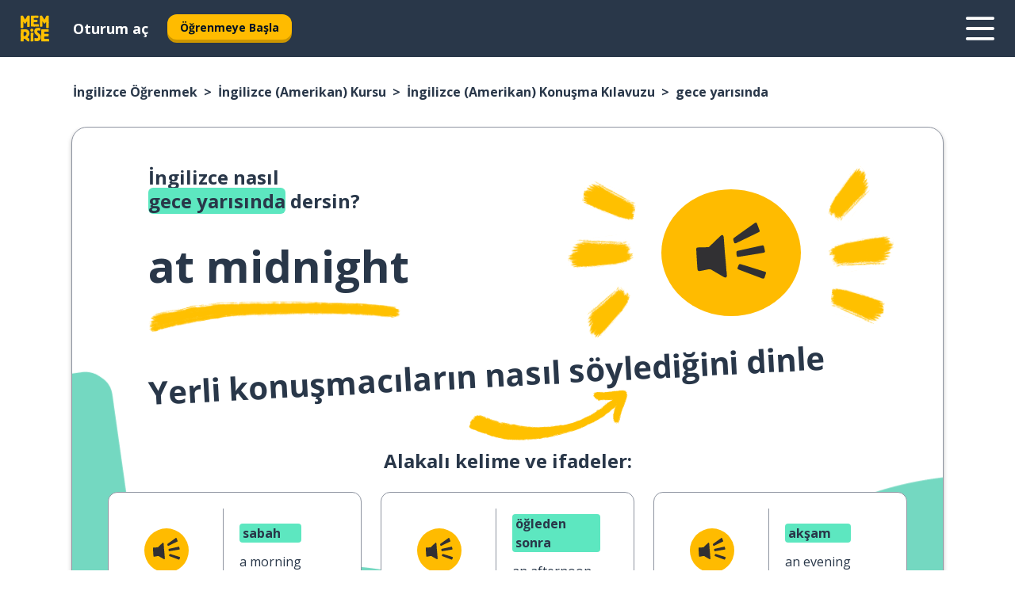

--- FILE ---
content_type: text/html; charset=utf-8
request_url: https://www.memrise.com/tr/ingilizce-ogrenmek/amerikan-ingilizcesi-kursu/konusma-kilavuzu/65556097925378/ingilizce-gece-yarisinda-nasil-soylenir
body_size: 132708
content:
<!DOCTYPE html><html lang="tr" data-testid="mainHtml" dir="ltr"><head><meta charSet="utf-8" data-next-head=""/><meta name="viewport" content="width=device-width" data-next-head=""/><link rel="canonical" href="https://www.memrise.com/tr/ingilizce-ogrenmek/amerikan-ingilizcesi-kursu/konusma-kilavuzu/65556097925378/ingilizce-gece-yarisinda-nasil-soylenir" data-next-head=""/><title data-next-head="">İngilizce gece yarısında söyleme şekli - Memrise.</title><meta name="description" content="İngilizce gece yarısında demeyi, gerçek hayatta nasıl söyleyeceğini ve diğer gerçek İngilizce ifadeleri öğrenmek için Memrise&#x27;ı nasıl kullanabileceğini öğren." data-next-head=""/><link rel="shortcut icon" href="/favicons/favicon-new-logo.ico"/><link rel="icon" type="image/png" href="/favicons/favicon-new-logo-32x32.png"/><link rel="apple-touch-icon" sizes="180x180" href="/favicons/apple-touch-new-logo-icon.png"/><link rel="icon" type="image/png" sizes="512x512" href="/favicons/android-chrome-512x512.png"/><link rel="icon" type="image/png" sizes="192x192" href="/favicons/android-chrome-192x192.png"/><link rel="icon" type="image/png" sizes="32x32" href="/favicons/favicon-new-logo-32x32.png"/><link rel="icon" type="image/png" sizes="16x16" href="/favicons/favicon-new-logo-16x16.png"/><link data-next-font="" rel="preconnect" href="/" crossorigin="anonymous"/><link rel="preload" href="/_next/static/css/bb316c81c50a5d4c.css" as="style"/><script>
                (function(w,d,s,l,i){w[l]=w[l]||[];w[l].push({'gtm.start':
                new Date().getTime(),event:'gtm.js'});var f=d.getElementsByTagName(s)[0],
                j=d.createElement(s),dl=l!='dataLayer'?'&l='+l:'';j.async=true;j.src=
                'https://www.googletagmanager.com/gtm.js?id='+i+dl;f.parentNode.insertBefore(j,f);
                })(window,document,'script','dataLayer','GTM-MN6K9Q4');
              </script><style>@import url(https://fonts.googleapis.com/css?family=Open+Sans:400,600,700&display=swap);
                       @import url(https://fonts.googleapis.com/css?family=Noto+Sans+JP:400,900&display=swap);
                       @import url(https://fonts.googleapis.com/css2?family=Satisfy&display=swap);</style><link rel="stylesheet" href="/_next/static/css/bb316c81c50a5d4c.css" data-n-g=""/><noscript data-n-css=""></noscript><script defer="" noModule="" src="/_next/static/chunks/polyfills-42372ed130431b0a.js"></script><script src="/_next/static/chunks/webpack-bd08e05df78f9708.js" defer=""></script><script src="/_next/static/chunks/framework-1ae7e0fe5de7da5e.js" defer=""></script><script src="/_next/static/chunks/main-9f68fa95cfde5b13.js" defer=""></script><script src="/_next/static/chunks/pages/_app-09145aa6536c4ce9.js" defer=""></script><script src="/_next/static/chunks/1780-55b19a1678f92139.js" defer=""></script><script src="/_next/static/chunks/4587-2d1760c0a445f3a3.js" defer=""></script><script src="/_next/static/chunks/2548-00abbcdc90c686bc.js" defer=""></script><script src="/_next/static/chunks/7811-6ce68f9d33c47f5a.js" defer=""></script><script src="/_next/static/chunks/7098-0f6e0dc6b23acfe5.js" defer=""></script><script src="/_next/static/chunks/5886-91262f456e5d71ad.js" defer=""></script><script src="/_next/static/chunks/286-09d5c5389b9ff13f.js" defer=""></script><script src="/_next/static/chunks/671-2f46e20b5f331a64.js" defer=""></script><script src="/_next/static/chunks/9877-15d354d6e5ea531b.js" defer=""></script><script src="/_next/static/chunks/7060-16f064b9a6205d1c.js" defer=""></script><script src="/_next/static/chunks/pages/localized/%5BsourceLanguageLocale%5D/%5BlearnSlug%5D/%5BcourseSlug%5D/phrasebook/%5BlearnableId%5D/%5BlearnableTitle%5D-817afed7d5e0ed6d.js" defer=""></script><script src="/_next/static/lSui3mOpdDYQQZ-HTGQv_/_buildManifest.js" defer=""></script><script src="/_next/static/lSui3mOpdDYQQZ-HTGQv_/_ssgManifest.js" defer=""></script><style data-styled="" data-styled-version="6.3.8">*{box-sizing:border-box;max-width:70ex;}/*!sc*/
body,button,canvas,div,footer,header,html,input,img,label,main,nav,picture,svg,source,table,video{max-width:none;}/*!sc*/
input{font:inherit;}/*!sc*/
button{font-family:inherit;color:#001122;}/*!sc*/
body{font-family:"Open Sans",Sans-Serif,sans-serif;margin:0;}/*!sc*/
body *:focus{outline:none;}/*!sc*/
body *:focus-visible{box-shadow:0 0 0 3px #009FBB;outline:none;}/*!sc*/
body.ReactModal__Body--open{overflow:hidden;}/*!sc*/
@font-face{font-family:'Boing';src:url('/_next/static/fonts/82b0ddc927b20c7fe29c681becdfc688.woff2') format('woff2'),url('/_next/static/fonts/73499f2fb5eb9691e8f8a1d92ec83f9b.woff') format('woff');font-display:swap;}/*!sc*/
@font-face{font-family:'SF Compact Display';src:url(/_next/static/fonts/142461908bfa6ee83c81c4ecef6d9fe0.ttf) format('truetype');font-weight:500;font-style:normal;font-display:swap;}/*!sc*/
data-styled.g1[id="sc-global-iEDSUG1"]{content:"sc-global-iEDSUG1,"}/*!sc*/
.eibXAM{-webkit-font-smoothing:antialiased;-moz-osx-font-smoothing:grayscale;}/*!sc*/
.eibXAM svg{height:1em;line-height:inherit;vertical-align:middle;width:1em;}/*!sc*/
.Yibfq{-webkit-font-smoothing:antialiased;-moz-osx-font-smoothing:grayscale;}/*!sc*/
.Yibfq svg{height:1em;line-height:inherit;vertical-align:middle;width:1em;}/*!sc*/
.Yibfq svg,.Yibfq svg *{fill:currentcolor;}/*!sc*/
data-styled.g2[id="sc-b7oact-0"]{content:"eibXAM,Yibfq,"}/*!sc*/
.iTPbvG{position:fixed;z-index:900;top:0;}/*!sc*/
.iTPbvG .reactModalOverlay{background:rgba(41,55,73,0.8);position:absolute;width:100vw;height:100vh;display:flex;align-items:center;justify-content:center;padding-bottom:5vh;padding:0;}/*!sc*/
.iTPbvG .reactModalContent:focus{box-shadow:none;}/*!sc*/
.iTPbvG .reactModalContent{margin:0 0.5rem;position:relative;background:#FFFFFF;max-width:35rem;width:100%;height:fit-content;max-height:90vh;border-radius:1rem;overflow:auto;scrollbar-width:thin;width:100vw;height:100vh;max-width:100vw;max-height:100vh;margin:0;border-radius:0;}/*!sc*/
.iTPbvG .reactModalContent::-webkit-scrollbar{width:0.25rem;height:0.25rem;}/*!sc*/
.iTPbvG .reactModalContent::-webkit-scrollbar-track-piece{margin:0.75rem;}/*!sc*/
.iTPbvG .reactModalContent::-webkit-scrollbar-thumb{border-radius:9999rem;background:#BCC2CF;}/*!sc*/
data-styled.g6[id="sc-zupeq8-3"]{content:"iTPbvG,"}/*!sc*/
.gXstYC{background:none;border:none;color:inherit;cursor:pointer;font:inherit;margin:0;max-width:none;outline:none;padding:0;text-decoration:none;height:fit-content;display:inline-block;flex-shrink:0;color:#001122;text-align:center;padding-left:1rem;padding-right:1rem;border-radius:0.75rem;font-family:'Open Sans',sans-serif;font-style:normal;font-weight:700;font-size:0.875rem;line-height:1.5;padding-top:4.5px;padding-bottom:4.5px;background:#FFFFFF;border:1px solid #A8AEBA;width:fit-content;}/*!sc*/
.gXstYC:focus-visible,.gXstYC:hover{color:#A8AEBA;}/*!sc*/
.gXstYC:active{color:#46566B;border-color:#46566B;}/*!sc*/
.gXstYC:disabled{background:#E7EAEF;border-color:#E7EAEF;box-shadow:none;color:#8E94A0;cursor:default;}/*!sc*/
.gXstYC:disabled:hover{background:#E7EAEF;box-shadow:none;}/*!sc*/
.eTPdDN{background:none;border:none;color:inherit;cursor:pointer;font:inherit;margin:0;max-width:none;outline:none;padding:0;text-decoration:none;height:fit-content;display:inline-block;flex-shrink:0;color:#001122;text-align:center;padding-left:1rem;padding-right:1rem;border-radius:0.75rem;font-family:'Open Sans',sans-serif;font-style:normal;font-weight:700;font-size:0.875rem;line-height:1.5;padding-top:5.5px;padding-bottom:5.5px;background:#FFBB00;box-shadow:0 0.25rem 0 0 #CC9600;width:fit-content;}/*!sc*/
.eTPdDN:focus-visible,.eTPdDN:hover{background:#FFD666;}/*!sc*/
.eTPdDN:active{background:#CC9600;box-shadow:none;}/*!sc*/
@media (max-width:calc(35rem - 1px)){.eTPdDN{width:100%;min-width:unset;}}/*!sc*/
.eTPdDN:disabled{background:#E7EAEF;border-color:#E7EAEF;box-shadow:none;color:#8E94A0;cursor:default;}/*!sc*/
.eTPdDN:disabled:hover{background:#E7EAEF;box-shadow:none;}/*!sc*/
.cPeIpu{background:none;border:none;color:inherit;cursor:pointer;font:inherit;margin:0;max-width:none;outline:none;padding:0;text-decoration:none;height:fit-content;display:inline-block;flex-shrink:0;color:#001122;text-align:center;padding-left:1.5rem;padding-right:1.5rem;border-radius:1rem;font-family:'Open Sans',sans-serif;font-style:normal;font-weight:700;font-size:1.125rem;line-height:1.5;padding-top:10.5px;padding-bottom:10.5px;background:#FFBB00;box-shadow:0 0.25rem 0 0 #CC9600;width:fit-content;}/*!sc*/
.cPeIpu:focus-visible,.cPeIpu:hover{background:#FFD666;}/*!sc*/
.cPeIpu:active{background:#CC9600;box-shadow:none;}/*!sc*/
@media (max-width:calc(35rem - 1px)){.cPeIpu{width:100%;min-width:unset;}}/*!sc*/
.cPeIpu:disabled{background:#E7EAEF;border-color:#E7EAEF;box-shadow:none;color:#8E94A0;cursor:default;}/*!sc*/
.cPeIpu:disabled:hover{background:#E7EAEF;box-shadow:none;}/*!sc*/
.bmeLeZ{background:none;border:none;color:inherit;cursor:pointer;font:inherit;margin:0;max-width:none;outline:none;padding:0;text-decoration:none;height:fit-content;display:inline-block;flex-shrink:0;color:#001122;text-align:center;padding-left:1.5rem;padding-right:1.5rem;border-radius:1rem;font-family:'Open Sans',sans-serif;font-style:normal;font-weight:700;font-size:1.125rem;line-height:1.5;padding-top:10.5px;padding-bottom:10.5px;background:#FFBB00;box-shadow:0 0.25rem 0 0 #CC9600;width:fit-content;}/*!sc*/
.bmeLeZ:focus-visible,.bmeLeZ:hover{background:#FFD666;}/*!sc*/
.bmeLeZ:active{background:#CC9600;box-shadow:none;}/*!sc*/
.bmeLeZ:disabled{background:#E7EAEF;border-color:#E7EAEF;box-shadow:none;color:#8E94A0;cursor:default;}/*!sc*/
.bmeLeZ:disabled:hover{background:#E7EAEF;box-shadow:none;}/*!sc*/
data-styled.g11[id="sc-bpbwls-0"]{content:"gXstYC,eTPdDN,cPeIpu,bmeLeZ,"}/*!sc*/
.dxUnii{display:block;width:4rem;aspect-ratio:100/91;}/*!sc*/
.dxUnii svg{width:100%;height:100%;}/*!sc*/
data-styled.g12[id="sc-1n7mr0z-0"]{content:"dxUnii,"}/*!sc*/
.kdtBmU{display:flex;margin:calc(100% / 8);background-color:#939094;border-radius:100%;}/*!sc*/
data-styled.g22[id="sc-195syxk-0"]{content:"kdtBmU,"}/*!sc*/
.jbBFti{height:100%;width:100%;}/*!sc*/
data-styled.g23[id="sc-195syxk-1"]{content:"jbBFti,"}/*!sc*/
.eeohFm{position:sticky;top:0;z-index:600;}/*!sc*/
data-styled.g31[id="sc-9u2oxj-0"]{content:"eeohFm,"}/*!sc*/
.yVhvY{display:none;height:2.5rem;background-color:#FFC933;color:#FFFFFF;}/*!sc*/
@media (min-width:90rem){.yVhvY{display:flex;align-items:center;justify-content:flex-end;gap:3rem;padding:0 1.25rem;}}/*!sc*/
data-styled.g32[id="sc-9u2oxj-1"]{content:"yVhvY,"}/*!sc*/
.iEeRSt{display:flex;gap:1rem;justify-content:space-between;align-items:center;height:4.5rem;padding:0 1.25rem;background-color:#293749;color:#FFFFFF;}/*!sc*/
@media (min-width:45rem){.iEeRSt{gap:2rem;}}/*!sc*/
@media (min-width:90rem){.iEeRSt{height:5rem;}}/*!sc*/
data-styled.g33[id="sc-9u2oxj-2"]{content:"iEeRSt,"}/*!sc*/
.lilcpx{flex-grow:1;display:flex;align-items:center;gap:2rem;}/*!sc*/
@media (min-width:90rem){.lilcpx{flex-grow:0;justify-content:flex-end;}}/*!sc*/
data-styled.g34[id="sc-9u2oxj-3"]{content:"lilcpx,"}/*!sc*/
.bCKubf{display:none;gap:2rem;margin:0;padding:0;font-family:'Open Sans',sans-serif;font-style:normal;font-weight:700;font-size:1.25rem;line-height:1.5;}/*!sc*/
@media (min-width:90rem){.bCKubf{display:flex;}}/*!sc*/
data-styled.g35[id="sc-9u2oxj-4"]{content:"bCKubf,"}/*!sc*/
.dLokoq{list-style-type:none;}/*!sc*/
data-styled.g36[id="sc-9u2oxj-5"]{content:"dLokoq,"}/*!sc*/
.jbgKid{display:inline-block;color:inherit;text-decoration:none;transition:transform 0.5s ease;}/*!sc*/
.jbgKid:hover{transform:translateY(-0.125rem);}/*!sc*/
data-styled.g37[id="sc-9u2oxj-6"]{content:"jbgKid,"}/*!sc*/
.fdIjak{transform:translateY(-0.125rem);}/*!sc*/
@media (min-width:90rem){.fdIjak{display:none;}}/*!sc*/
data-styled.g38[id="sc-9u2oxj-7"]{content:"fdIjak,"}/*!sc*/
.bVdISj{display:none;transform:translateY(-0.125rem);}/*!sc*/
@media (min-width:90rem){.bVdISj{display:flex;}}/*!sc*/
data-styled.g39[id="sc-9u2oxj-8"]{content:"bVdISj,"}/*!sc*/
.dOOdsr{height:3rem;margin-left:auto;}/*!sc*/
@media (min-width:90rem){.dOOdsr{display:none;}}/*!sc*/
data-styled.g40[id="sc-9u2oxj-9"]{content:"dOOdsr,"}/*!sc*/
.llMpaE{color:#FFFFFF;background:none;padding:0;border:none;cursor:pointer;height:3rem;width:3rem;}/*!sc*/
data-styled.g41[id="sc-9u2oxj-10"]{content:"llMpaE,"}/*!sc*/
.jzIVbf svg{height:100%;width:100%;padding:0 calc(100% / 8);}/*!sc*/
data-styled.g42[id="sc-9u2oxj-11"]{content:"jzIVbf,"}/*!sc*/
.jNLUlX{display:none;padding:0.5rem 1.5rem;color:#FFFFFF;font-family:'Open Sans',sans-serif;font-style:normal;font-weight:700;font-size:1.125rem;line-height:1.5;}/*!sc*/
@media (min-width:45rem){.jNLUlX{display:block;}}/*!sc*/
@media (min-width:90rem){.jNLUlX{display:none;}}/*!sc*/
data-styled.g43[id="sc-9u2oxj-12"]{content:"jNLUlX,"}/*!sc*/
.oiaAH{right:4rem;top:0.75rem;}/*!sc*/
@media (min-width:90rem){.oiaAH{right:unset;left:8rem;top:3.5rem;}}/*!sc*/
data-styled.g44[id="sc-9u2oxj-13"]{content:"oiaAH,"}/*!sc*/
.bZrOgw .reactModalOverlay{justify-content:flex-end;}/*!sc*/
.bZrOgw .reactModalContent{max-width:35rem;background-color:#FFC933;}/*!sc*/
data-styled.g45[id="sc-19kcgpx-0"]{content:"bZrOgw,"}/*!sc*/
.dMbcZR{border:none;border-radius:1rem;background:#FFFFFF;box-shadow:0 0 0.25rem 0.125rem #D9DEE8;position:absolute;z-index:900;overflow:hidden;left:50%;transform:translateX(-50%);}/*!sc*/
@media (max-width:64rem){.dMbcZR{max-width:238px;}}/*!sc*/
data-styled.g56[id="sc-hboymh-0"]{content:"dMbcZR,"}/*!sc*/
.dvzpbp{overflow:hidden;max-height:75vh;overflow-y:auto;scrollbar-width:thin;}/*!sc*/
.dvzpbp::-webkit-scrollbar{width:0.25rem;height:0.25rem;}/*!sc*/
.dvzpbp::-webkit-scrollbar-track-piece{margin:0.75rem;}/*!sc*/
.dvzpbp::-webkit-scrollbar-thumb{border-radius:9999rem;background:#BCC2CF;}/*!sc*/
data-styled.g57[id="sc-hboymh-1"]{content:"dvzpbp,"}/*!sc*/
.eFGcHk{position:relative;}/*!sc*/
data-styled.g59[id="sc-hboymh-3"]{content:"eFGcHk,"}/*!sc*/
.ixqNxX .sc-hboymh-0{box-shadow:0 3px 3px hsla(0,0%,0%,0.14);background-color:#FFC933;border-radius:1.25rem;padding:2rem 1.5rem;margin-top:calc((5rem - 1.875rem) / 2);}/*!sc*/
data-styled.g60[id="sc-1oa7fe-0"]{content:"ixqNxX,"}/*!sc*/
.inYVMA{background:none;color:inherit;padding:0;border:none;cursor:pointer;transition:transform 0.5s ease;font-family:'Open Sans',sans-serif;font-style:normal;font-weight:700;font-size:1.25rem;line-height:1.5;}/*!sc*/
.inYVMA:hover{transform:translateY(-0.125rem);}/*!sc*/
data-styled.g62[id="sc-1oa7fe-2"]{content:"inYVMA,"}/*!sc*/
.dRKryC{display:flex;gap:1.5rem;}/*!sc*/
data-styled.g64[id="sc-1oa7fe-4"]{content:"dRKryC,"}/*!sc*/
.iVXicS{list-style-type:none;padding:0;}/*!sc*/
.iVXicS:first-of-type:last-of-type li:first-of-type:last-of-type{border-bottom:none;padding:0;min-height:3rem;width:unset;white-space:nowrap;}/*!sc*/
data-styled.g65[id="sc-1oa7fe-5"]{content:"iVXicS,"}/*!sc*/
.hWyDOX{list-style-type:none;min-height:4rem;padding:0.5rem 0;width:14.75rem;max-width:14.75rem;border-bottom:1px solid #46566B;}/*!sc*/
data-styled.g66[id="sc-1oa7fe-6"]{content:"hWyDOX,"}/*!sc*/
.gonibS{display:flex;align-items:center;gap:0.25rem;min-height:3rem;}/*!sc*/
data-styled.g67[id="sc-1oa7fe-7"]{content:"gonibS,"}/*!sc*/
.zQSXL{flex-shrink:0;display:flex;height:2.5rem;width:2.5rem;font-size:2.5rem;}/*!sc*/
data-styled.g68[id="sc-1oa7fe-8"]{content:"zQSXL,"}/*!sc*/
.hLjwcr{display:inline-block;color:#000000;font-family:'Open Sans',sans-serif;font-style:normal;font-weight:500;font-size:1rem;line-height:1.5;text-decoration:none;transition:transform 0.5s ease;}/*!sc*/
.hLjwcr:hover{transform:translateY(-0.125rem);}/*!sc*/
data-styled.g69[id="sc-1oa7fe-9"]{content:"hLjwcr,"}/*!sc*/
.hYoVCJ{display:none;}/*!sc*/
data-styled.g70[id="sc-1oa7fe-10"]{content:"hYoVCJ,"}/*!sc*/
.fNExfa{flex:1;}/*!sc*/
data-styled.g71[id="sc-tbb2mp-0"]{content:"fNExfa,"}/*!sc*/
.lkokji{min-height:100vh;display:flex;flex-direction:column;background-color:#FFFFFF;}/*!sc*/
data-styled.g72[id="sc-tbb2mp-1"]{content:"lkokji,"}/*!sc*/
.fMFejP{display:inline-flex;flex-direction:column;align-items:center;}/*!sc*/
data-styled.g73[id="sc-u2pznz-0"]{content:"fMFejP,"}/*!sc*/
.gvWdZq{margin-bottom:0.5rem;}/*!sc*/
data-styled.g74[id="sc-u2pznz-1"]{content:"gvWdZq,"}/*!sc*/
.KIGWD{display:inline-block;color:unset;text-decoration:none;font-family:'Open Sans',sans-serif;font-style:normal;font-weight:700;font-size:0.875rem;line-height:1.5;}/*!sc*/
.KIGWD:hover{text-decoration:underline;}/*!sc*/
data-styled.g76[id="sc-u2pznz-3"]{content:"KIGWD,"}/*!sc*/
.iSPzAF{display:flex;flex-wrap:wrap;justify-content:center;gap:1rem;}/*!sc*/
@media (min-width:40rem){.iSPzAF{display:grid;grid-auto-columns:minmax(0,1fr);grid-auto-flow:column;}.iSPzAF >*:first-child{margin-left:auto;}.iSPzAF >*:last-child{margin-right:auto;}}/*!sc*/
data-styled.g77[id="sc-u2pznz-4"]{content:"iSPzAF,"}/*!sc*/
.dOxpcr{height:100%;aspect-ratio:151/40;background-image:url();background-position-x:left;background-position-y:top;background-repeat:no-repeat;background-size:contain;text-indent:100%;white-space:nowrap;overflow:hidden;}/*!sc*/
data-styled.g78[id="sc-1dvjq6u-0"]{content:"dOxpcr,"}/*!sc*/
.gApplx{width:fit-content;height:3.5rem;display:block;overflow:hidden;}/*!sc*/
data-styled.g79[id="sc-1dvjq6u-1"]{content:"gApplx,"}/*!sc*/
.komClC{height:100%;aspect-ratio:300/89;background-image:url();background-position-x:left;background-position-y:top;background-repeat:no-repeat;background-size:contain;text-indent:100%;white-space:nowrap;overflow:hidden;}/*!sc*/
data-styled.g80[id="sc-huerz9-0"]{content:"komClC,"}/*!sc*/
.chCyCb{width:fit-content;height:3.5rem;display:block;overflow:hidden;}/*!sc*/
data-styled.g81[id="sc-huerz9-1"]{content:"chCyCb,"}/*!sc*/
.hIwiWL{margin-left:auto;margin-right:auto;padding:1.25rem 1.5rem;}/*!sc*/
@media (max-width: 30rem){.hIwiWL{padding:2.5rem 1.5rem;}}/*!sc*/
data-styled.g82[id="sc-16z8h1d-0"]{content:"hIwiWL,"}/*!sc*/
.doZQcH{margin:0 0.75rem 1.25rem;border-radius:0.75rem;text-decoration:none;}/*!sc*/
.doZQcH:hover{background:#F6F6F6;}/*!sc*/
@media (min-width:40rem){.doZQcH{margin:0 0.75rem 2rem;}}/*!sc*/
data-styled.g92[id="sc-wd9cs0-0"]{content:"doZQcH,"}/*!sc*/
.gSgVJV{position:relative;width:300px;height:6rem;border:1px solid #8E94A0;box-sizing:border-box;box-shadow:0 0.25rem 0 #CCD2DE;border-radius:0.75rem;color:#293749;background-image:url(/_next/static/images/dcf164ad18c5da121a539a1ae399290f.png);background-repeat:no-repeat;background-position:bottom center;padding:1rem 0.75rem 1rem 1.5rem;font-weight:700;}/*!sc*/
.gSgVJV:active{box-shadow:none;}/*!sc*/
.gSgVJV img{width:1.125rem;height:1.125rem;}/*!sc*/
data-styled.g93[id="sc-wd9cs0-1"]{content:"gSgVJV,"}/*!sc*/
.ejTThr{display:flex;align-items:center;margin-bottom:0.25rem;padding-bottom:1rem;border-bottom:1px solid #293749;}/*!sc*/
data-styled.g94[id="sc-wd9cs0-2"]{content:"ejTThr,"}/*!sc*/
.iDsnXl{margin:0 0 0 0.25rem;white-space:nowrap;overflow:hidden;text-overflow:ellipsis;position:relative;font-family:'Open Sans',sans-serif;font-style:normal;font-weight:700;font-size:1rem;line-height:1.5;padding-left:1.5rem;}/*!sc*/
@media (min-width:40rem){.iDsnXl{font-family:'Open Sans',sans-serif;font-style:normal;font-weight:700;font-size:1.25rem;line-height:1.5;}}/*!sc*/
.iDsnXl:before{display:inline-block;content:'';background:url(https://static.memrise.com/uploads/scenario-icons/Activities-711bbfc8-eb66-420a-acae-5ca5778209dc.png) left center no-repeat;background-size:contain;position:absolute;width:18px;height:100%;left:0;}/*!sc*/
@media (min-width:40rem){.iDsnXl:before{width:1.25rem;}}/*!sc*/
.bhorxi{margin:0 0 0 0.25rem;white-space:nowrap;overflow:hidden;text-overflow:ellipsis;position:relative;font-family:'Open Sans',sans-serif;font-style:normal;font-weight:700;font-size:1rem;line-height:1.5;padding-left:1.5rem;}/*!sc*/
@media (min-width:40rem){.bhorxi{font-family:'Open Sans',sans-serif;font-style:normal;font-weight:700;font-size:1.25rem;line-height:1.5;}}/*!sc*/
.bhorxi:before{display:inline-block;content:'';background:url(https://static.memrise.com/uploads/scenario-icons/Basics-dda20b5c-7bb7-43f2-b98c-7365ad037d14.png) left center no-repeat;background-size:contain;position:absolute;width:18px;height:100%;left:0;}/*!sc*/
@media (min-width:40rem){.bhorxi:before{width:1.25rem;}}/*!sc*/
data-styled.g95[id="sc-wd9cs0-3"]{content:"iDsnXl,bhorxi,"}/*!sc*/
.eDAmPQ{display:flex;justify-content:space-between;font-family:'Open Sans',sans-serif;font-style:normal;font-weight:500;font-size:0.75rem;line-height:1.5;}/*!sc*/
@media (min-width:40rem){.eDAmPQ{font-family:'Open Sans',sans-serif;font-style:normal;font-weight:700;font-size:0.875rem;line-height:1.5;}}/*!sc*/
data-styled.g96[id="sc-wd9cs0-4"]{content:"eDAmPQ,"}/*!sc*/
.kJdkFz{margin-bottom:3rem;}/*!sc*/
@media (min-width:40rem){.kJdkFz{margin-bottom:8rem;}}/*!sc*/
data-styled.g97[id="sc-4k62pk-0"]{content:"kJdkFz,"}/*!sc*/
.Wpgyn{width:100%;display:flex;justify-content:center;flex-wrap:wrap;}/*!sc*/
data-styled.g98[id="sc-4k62pk-1"]{content:"Wpgyn,"}/*!sc*/
.gVRBTD{margin-bottom:1.25rem;text-align:center;font-family:'Open Sans',sans-serif;font-style:normal;font-weight:700;font-size:1.5rem;line-height:1.25;}/*!sc*/
@media (min-width:40rem){.gVRBTD{margin-bottom:2rem;font-family:'Open Sans',sans-serif;font-style:normal;font-weight:700;font-size:1.5rem;line-height:1.25;}}/*!sc*/
data-styled.g99[id="sc-4k62pk-2"]{content:"gVRBTD,"}/*!sc*/
.jkNOEw{box-sizing:content-box;margin-left:auto;margin-right:auto;max-width:80rem;padding:0 0;display:flex;flex-direction:column;align-items:center;}/*!sc*/
data-styled.g105[id="sc-11woejv-0"]{content:"jkNOEw,"}/*!sc*/
.esYjaZ{outline:none;text-decoration:none;transition:all 0.5s ease;}/*!sc*/
.esYjaZ:hover{color:#FFBB00;}/*!sc*/
data-styled.g211[id="sc-1dmnw0n-0"]{content:"esYjaZ,"}/*!sc*/
.bJePxX{margin:unset;padding:unset;list-style:none;max-width:unset;}/*!sc*/
data-styled.g212[id="sc-1dmnw0n-1"]{content:"bJePxX,"}/*!sc*/
.ejAquI{max-width:unset;}/*!sc*/
data-styled.g213[id="sc-1dmnw0n-2"]{content:"ejAquI,"}/*!sc*/
.bkiahp{padding:4rem 1.5rem;background-color:#293749;color:#FFFFFF;}/*!sc*/
data-styled.g214[id="sc-1dmnw0n-3"]{content:"bkiahp,"}/*!sc*/
.dZhEqk{margin-top:2rem;display:grid;grid-template-columns:repeat(1fr);}/*!sc*/
@media (min-width:768px){.dZhEqk{max-width:870px;margin-top:4rem;margin-left:auto;margin-right:auto;grid-column-gap:0.75rem;grid-template-columns:repeat(4,1fr);}}/*!sc*/
data-styled.g215[id="sc-1dmnw0n-4"]{content:"dZhEqk,"}/*!sc*/
.ktwuIg{min-height:1.75rem;display:flex;align-items:center;color:inherit;font-family:'Open Sans',sans-serif;font-style:normal;font-weight:500;font-size:1rem;line-height:1.5;}/*!sc*/
data-styled.g216[id="sc-1dmnw0n-5"]{content:"ktwuIg,"}/*!sc*/
@media (max-width:calc(768px - 1px)){.kLAreK{padding-top:0.5rem;padding-bottom:0.5rem;border-bottom:1px solid #CCD2DE;}}/*!sc*/
data-styled.g218[id="sc-1dmnw0n-7"]{content:"kLAreK,"}/*!sc*/
.dlHLef{margin-left:auto;margin-right:auto;}/*!sc*/
data-styled.g220[id="sc-1dmnw0n-9"]{content:"dlHLef,"}/*!sc*/
.euyaYm{width:fit-content;margin-top:2rem;margin-left:auto;margin-right:auto;}/*!sc*/
data-styled.g221[id="sc-1dmnw0n-10"]{content:"euyaYm,"}/*!sc*/
.evJgNk{margin-top:3rem;display:flex;flex-direction:row;align-items:center;justify-content:center;gap:1.25rem;}/*!sc*/
data-styled.g222[id="sc-1dmnw0n-11"]{content:"evJgNk,"}/*!sc*/
.beccEH{font-family:'Open Sans',sans-serif;font-style:normal;font-weight:700;font-size:0.875rem;line-height:1.5;color:#939094;}/*!sc*/
data-styled.g223[id="sc-1dmnw0n-12"]{content:"beccEH,"}/*!sc*/
.jgscxc{margin-top:2.5rem;display:flex;flex-direction:row;align-items:center;justify-content:center;gap:1.25rem;}/*!sc*/
data-styled.g224[id="sc-1dmnw0n-13"]{content:"jgscxc,"}/*!sc*/
.emCsNb{width:2rem;height:2rem;display:flex;align-items:center;justify-content:center;border:1px solid #FFFFFF;border-radius:9999rem;color:inherit;font-family:'Open Sans',sans-serif;font-style:normal;font-weight:700;font-size:0.875rem;line-height:1.5;}/*!sc*/
.emCsNb:hover{border-color:#FFBB00;}/*!sc*/
.emCsNb svg{width:0.5rem;}/*!sc*/
.ioFoeN{width:2rem;height:2rem;display:flex;align-items:center;justify-content:center;border:1px solid #FFFFFF;border-radius:9999rem;color:inherit;font-family:'Open Sans',sans-serif;font-style:normal;font-weight:700;font-size:0.875rem;line-height:1.5;}/*!sc*/
.ioFoeN:hover{border-color:#FFBB00;}/*!sc*/
.ioFoeN svg{width:1rem;}/*!sc*/
data-styled.g225[id="sc-1h6n5nk-0"]{content:"emCsNb,ioFoeN,"}/*!sc*/
.hYqfhi{width:3rem;height:3rem;}/*!sc*/
.hYqfhi svg{padding:0 calc(100% / 8);}/*!sc*/
@media (min-width:90rem){.hYqfhi{width:5rem;height:5rem;}}/*!sc*/
data-styled.g226[id="sc-zbwtg0-0"]{content:"hYqfhi,"}/*!sc*/
@media (min-width:60rem){.juvTKQ{display:none;}}/*!sc*/
@media (max-width:calc(60rem - 1px)){.dNaYJq{display:none;}}/*!sc*/
data-styled.g271[id="sc-1nsk6lj-0"]{content:"juvTKQ,dNaYJq,"}/*!sc*/
.hikPUN{padding-right:0.5rem;display:inline;}/*!sc*/
.hikPUN::after{content:'>';padding-left:0.5rem;}/*!sc*/
.hikPUN:last-child{padding-right:0;pointer-events:none;}/*!sc*/
.hikPUN:last-child::after{content:none;}/*!sc*/
data-styled.g272[id="sc-7w4w67-0"]{content:"hikPUN,"}/*!sc*/
.SoGIJ{color:inherit;text-decoration:none;}/*!sc*/
data-styled.g273[id="sc-7w4w67-1"]{content:"SoGIJ,"}/*!sc*/
.iTzvnW{width:100%;max-width:unset;padding:0;padding-left:1.5rem;padding-right:1.5rem;margin:0;margin-top:1rem;margin-bottom:1rem;color:#293749;font-family:'Open Sans',sans-serif;font-style:normal;font-weight:700;font-size:0.875rem;line-height:1.5;list-style:none;white-space:nowrap;overflow-x:scroll;scrollbar-width:none;}/*!sc*/
.iTzvnW::-webkit-scrollbar{display:none;}/*!sc*/
@media (min-width:40rem){.iTzvnW{padding-left:3rem;padding-right:3rem;margin-top:2rem;margin-bottom:2rem;font-family:'Open Sans',sans-serif;font-style:normal;font-weight:700;font-size:1rem;line-height:1.5;white-space:unset;overflow-x:unset;}}/*!sc*/
@media (min-width:1200px){.iTzvnW{max-width:1152px;margin-left:auto;margin-right:auto;padding-left:1.5rem;padding-right:1.5rem;}}/*!sc*/
data-styled.g274[id="sc-718cxb-0"]{content:"iTzvnW,"}/*!sc*/
.jTbuL{position:relative;margin:0;margin-right:0.75rem;min-height:10rem;min-width:5rem;}/*!sc*/
@media (min-width:40rem){.jTbuL{margin-right:1.5rem;}}/*!sc*/
data-styled.g275[id="sc-1wvoh04-0"]{content:"jTbuL,"}/*!sc*/
.ffgSzK{align-items:center;display:flex;flex:1;flex-direction:row;}/*!sc*/
@media (max-width:calc(80rem - 1px)){.ffgSzK:nth-child(even):not(:last-child){flex-direction:row-reverse;justify-content:space-between;}.ffgSzK:nth-child(even):not(:last-child) .sc-1wvoh04-0{margin-left:0.75rem;margin-right:0;}@media (min-width:40rem){.ffgSzK:nth-child(even):not(:last-child) .sc-1wvoh04-0{margin-left:1.5rem;}}}/*!sc*/
data-styled.g276[id="sc-1wvoh04-1"]{content:"ffgSzK,"}/*!sc*/
.GlAmb{font-weight:700;}/*!sc*/
data-styled.g277[id="sc-1wvoh04-2"]{content:"GlAmb,"}/*!sc*/
.kjLGTU{font-family:'Open Sans',sans-serif;font-style:normal;font-weight:700;font-size:1.25rem;line-height:1.5;}/*!sc*/
@media (min-width:40rem){.kjLGTU{margin-bottom:0.5rem;font-family:'Open Sans',sans-serif;font-style:normal;font-weight:700;font-size:1.5rem;line-height:1.25;}}/*!sc*/
data-styled.g278[id="sc-1wvoh04-3"]{content:"kjLGTU,"}/*!sc*/
.hitQHg{font-family:'Open Sans',sans-serif;font-style:normal;font-weight:500;font-size:1rem;line-height:1.5;}/*!sc*/
@media (min-width:40rem){.hitQHg{padding-right:initial;}}/*!sc*/
data-styled.g279[id="sc-1wvoh04-4"]{content:"hitQHg,"}/*!sc*/
.buvHNa{object-fit:contain;}/*!sc*/
data-styled.g280[id="sc-1wvoh04-5"]{content:"buvHNa,"}/*!sc*/
.cMGOoy{flex-direction:column;align-items:center;}/*!sc*/
data-styled.g281[id="sc-9e0a4e-0"]{content:"cMGOoy,"}/*!sc*/
.fQVemK{margin-bottom:1.25rem;color:#293749;font-family:'Open Sans',sans-serif;font-style:normal;font-weight:700;font-size:1.5rem;line-height:1.25;}/*!sc*/
@media (min-width:45rem){.fQVemK{font-family:'Open Sans',sans-serif;font-style:normal;font-weight:700;font-size:1.5rem;line-height:1.25;}}/*!sc*/
data-styled.g282[id="sc-9e0a4e-1"]{content:"fQVemK,"}/*!sc*/
.dGTerz{position:relative;display:flex;flex-wrap:wrap;}/*!sc*/
data-styled.g283[id="sc-9e0a4e-2"]{content:"dGTerz,"}/*!sc*/
.dfQFiM{text-align:center;width:50%;padding-right:2.5rem;min-height:250px;z-index:100;}/*!sc*/
data-styled.g284[id="sc-9e0a4e-3"]{content:"dfQFiM,"}/*!sc*/
.iYOqca{padding-right:0;padding-left:2.5rem;}/*!sc*/
data-styled.g285[id="sc-9e0a4e-4"]{content:"iYOqca,"}/*!sc*/
.jNyVug{text-align:center;margin:0 auto;}/*!sc*/
data-styled.g286[id="sc-9e0a4e-5"]{content:"jNyVug,"}/*!sc*/
.isxMzX{color:#293749;font-family:'Open Sans',sans-serif;font-style:normal;font-weight:700;font-size:1rem;line-height:1.5;}/*!sc*/
@media (min-width:45rem){.isxMzX{font-family:'Open Sans',sans-serif;font-style:normal;font-weight:700;font-size:1.25rem;line-height:1.5;}}/*!sc*/
data-styled.g287[id="sc-9e0a4e-6"]{content:"isxMzX,"}/*!sc*/
.jiLGtS{font-family:'Open Sans',sans-serif;font-style:normal;font-weight:700;font-size:0.75rem;line-height:1.5;}/*!sc*/
@media (min-width:45rem){.jiLGtS{font-family:'Open Sans',sans-serif;font-style:normal;font-weight:700;font-size:0.875rem;line-height:1.5;}}/*!sc*/
data-styled.g288[id="sc-9e0a4e-7"]{content:"jiLGtS,"}/*!sc*/
.cyYSvi{width:100%;max-width:10rem;margin:0 auto;color:#00A778;}/*!sc*/
data-styled.g289[id="sc-9e0a4e-8"]{content:"cyYSvi,"}/*!sc*/
.ZoBY{width:100%;max-width:10rem;margin:0 auto;color:#E46962;}/*!sc*/
data-styled.g290[id="sc-9e0a4e-9"]{content:"ZoBY,"}/*!sc*/
.IcUwT{color:#009FBB;}/*!sc*/
data-styled.g291[id="sc-9e0a4e-10"]{content:"IcUwT,"}/*!sc*/
.guHFsU{object-fit:contain;}/*!sc*/
data-styled.g292[id="sc-9e0a4e-11"]{content:"guHFsU,"}/*!sc*/
.cLUkXq{display:none;}/*!sc*/
@media (min-width:40rem){.cLUkXq{display:block;width:fit-content;margin-top:3rem;margin-left:auto;margin-right:auto;}}/*!sc*/
data-styled.g314[id="sc-u78ft2-0"]{content:"cLUkXq,"}/*!sc*/
.cORQGp{color:#293749;padding-left:1.5rem;padding-right:1.5rem;padding-bottom:2.5rem;}/*!sc*/
@media (min-width:40rem){.cORQGp{padding-bottom:5rem;}}/*!sc*/
data-styled.g315[id="sc-u78ft2-1"]{content:"cORQGp,"}/*!sc*/
.bDzWzX{width:100%;max-width:30rem;margin-left:auto;margin-right:auto;padding-top:1.5rem;padding-bottom:3rem;padding-left:1.5rem;padding-right:1.5rem;background-color:#FFFFFF;border-radius:0.75rem;box-shadow:0 1px 3px hsla(0, 0%, 0%, 0.14),0 1px 2px hsla(0, 0%, 0%, 0.24);}/*!sc*/
@media (min-width:40rem){.bDzWzX{max-width:unset;padding:unset;border-radius:unset;box-shadow:unset;}}/*!sc*/
data-styled.g316[id="sc-u78ft2-2"]{content:"bDzWzX,"}/*!sc*/
.kixUzA{margin-bottom:3rem;font-family:'Open Sans',sans-serif;font-style:normal;font-weight:700;font-size:1rem;line-height:1.5;}/*!sc*/
@media (min-width:40rem){.kixUzA{max-width:35rem;margin-bottom:3rem;font-family:'Open Sans',sans-serif;font-style:normal;font-weight:700;font-size:1rem;line-height:1.5;}}/*!sc*/
data-styled.g317[id="sc-u78ft2-3"]{content:"kixUzA,"}/*!sc*/
.dGIOSk >*{margin-bottom:3rem;}/*!sc*/
.dGIOSk >*:last-of-type{margin-bottom:unset;}/*!sc*/
@media (min-width:40rem){.dGIOSk{display:flex;flex-direction:column;align-items:center;justify-content:flex-start;flex-wrap:wrap;}.dGIOSk >*{width:25rem;}}/*!sc*/
@media (min-width:80rem){.dGIOSk{flex-direction:row;gap:3rem;}.dGIOSk >*,.dGIOSk >*:last-of-type{margin-bottom:unset;width:unset;}}/*!sc*/
data-styled.g318[id="sc-u78ft2-4"]{content:"dGIOSk,"}/*!sc*/
.czmrqV{margin:0;margin-bottom:0.75rem;font-family:'Open Sans',sans-serif;font-style:normal;font-weight:700;font-size:1.5rem;line-height:1.25;}/*!sc*/
@media (min-width:40rem){.czmrqV{max-width:35rem;margin-bottom:0.75rem;font-family:'Open Sans',sans-serif;font-style:normal;font-weight:700;font-size:2rem;line-height:1.25;}}/*!sc*/
data-styled.g319[id="sc-u78ft2-5"]{content:"czmrqV,"}/*!sc*/
.gLXMSv{display:flex;margin-top:3.5rem;}/*!sc*/
@media (min-width:40rem){.gLXMSv{display:none;}}/*!sc*/
data-styled.g321[id="sc-u78ft2-7"]{content:"gLXMSv,"}/*!sc*/
.gURXso{width:2rem;height:2rem;position:relative;z-index:200;}/*!sc*/
.gURXso path{fill:#313033;}/*!sc*/
data-styled.g774[id="sc-g2ehiq-0"]{content:"gURXso,"}/*!sc*/
.bUWRIv{width:3rem;height:3rem;border:none;background:none;border-radius:50%;cursor:pointer;position:relative;z-index:100;}/*!sc*/
data-styled.g777[id="sc-g2ehiq-3"]{content:"bUWRIv,"}/*!sc*/
.bfzoPl{display:flex;flex-direction:column;align-items:center;margin-top:2.75rem;}/*!sc*/
@media (min-width:60rem){.bfzoPl{margin-top:3.5rem;margin-bottom:3.5rem;}}/*!sc*/
data-styled.g784[id="sc-gijugt-0"]{content:"bfzoPl,"}/*!sc*/
.fdhDze{display:flex;width:20rem;height:140px;margin:0 0.75rem 0.75rem;background:#FFFFFF;border:1px solid #8E94A0;border-radius:0.75rem;overflow:hidden;}/*!sc*/
@media (min-width:60rem){.fdhDze{margin:0 0.75rem;}}/*!sc*/
data-styled.g785[id="sc-1fyyqtn-0"]{content:"fdhDze,"}/*!sc*/
.hJuIYb{position:relative;display:flex;justify-content:center;align-items:center;width:145px;height:145px;}/*!sc*/
.hJuIYb:after{position:absolute;content:'';right:0;border-right:1px solid #8E94A0;top:1.25rem;bottom:1.25rem;}/*!sc*/
data-styled.g787[id="sc-1fyyqtn-2"]{content:"hJuIYb,"}/*!sc*/
.duGTZl{display:flex;align-items:center;position:relative;}/*!sc*/
.duGTZl button{width:3.5rem;height:3.5rem;background:#FFBB00;}/*!sc*/
.duGTZl button svg{width:2.5rem;height:1.75rem;}/*!sc*/
data-styled.g788[id="sc-1fyyqtn-3"]{content:"duGTZl,"}/*!sc*/
.edoMpx{display:flex;flex-direction:column;justify-content:center;margin-left:1.25rem;cursor:pointer;padding-right:1.5rem;max-width:135px;}/*!sc*/
data-styled.g789[id="sc-1fyyqtn-4"]{content:"edoMpx,"}/*!sc*/
.kkWeCC{background:#5DE7C0;border-radius:0.25rem;padding:0 0.25rem;margin-bottom:0.75rem;color:#293749;overflow:hidden;text-overflow:ellipsis;text-align:start;display:-webkit-box;-webkit-line-clamp:3;-webkit-box-orient:vertical;font-family:'Open Sans',sans-serif;font-style:normal;font-weight:700;font-size:1rem;line-height:1.5;}/*!sc*/
@media (min-width:40rem){.kkWeCC{font-family:'Open Sans',sans-serif;font-style:normal;font-weight:700;font-size:1rem;line-height:1.5;}}/*!sc*/
data-styled.g790[id="sc-1fyyqtn-5"]{content:"kkWeCC,"}/*!sc*/
.eVuPFq{color:#293749;overflow:hidden;text-overflow:ellipsis;text-align:start;display:-webkit-box;-webkit-line-clamp:2;-webkit-box-orient:vertical;font-family:'Open Sans',sans-serif;font-style:normal;font-weight:500;font-size:1rem;line-height:1.5;}/*!sc*/
data-styled.g791[id="sc-1fyyqtn-6"]{content:"eVuPFq,"}/*!sc*/
.hyxdPN{color:#293749;margin:3.5rem auto 1.5rem;text-align:center;font-family:'Open Sans',sans-serif;font-style:normal;font-weight:700;font-size:1.5rem;line-height:1.25;}/*!sc*/
@media (min-width:60rem){.hyxdPN{margin-top:4.5rem;font-family:'Open Sans',sans-serif;font-style:normal;font-weight:700;font-size:1.5rem;line-height:1.25;}}/*!sc*/
data-styled.g792[id="sc-14ttee6-0"]{content:"hyxdPN,"}/*!sc*/
.ebGvsB{display:flex;justify-content:center;flex-wrap:wrap;}/*!sc*/
@media (min-width:60rem){.ebGvsB{flex-wrap:nowrap;}}/*!sc*/
data-styled.g793[id="sc-14ttee6-1"]{content:"ebGvsB,"}/*!sc*/
.cXPWUO{display:flex;flex-direction:column;align-items:center;padding:0 2.5rem;margin:3.5rem auto;}/*!sc*/
@media (min-width:60rem){.cXPWUO{display:none;}}/*!sc*/
data-styled.g794[id="sc-i1aifr-0"]{content:"cXPWUO,"}/*!sc*/
.dONgec{display:flex;align-items:center;margin-bottom:1.25rem;}/*!sc*/
data-styled.g795[id="sc-i1aifr-1"]{content:"dONgec,"}/*!sc*/
.gXulpA{cursor:pointer;width:auto;}/*!sc*/
data-styled.g796[id="sc-i1aifr-2"]{content:"gXulpA,"}/*!sc*/
.lhXGfZ{display:inline-block;width:3.5rem;}/*!sc*/
.lhXGfZ svg{height:100%;width:100%;}/*!sc*/
.lhXGfZ svg path{fill:#FFBB00;}/*!sc*/
data-styled.g797[id="sc-i1aifr-3"]{content:"lhXGfZ,"}/*!sc*/
.hfsYcs{margin-left:14px;color:#293749;font-family:'Open Sans',sans-serif;font-style:normal;font-weight:700;font-size:1.5rem;line-height:1.25;}/*!sc*/
data-styled.g798[id="sc-i1aifr-4"]{content:"hfsYcs,"}/*!sc*/
.bVBkLW{position:absolute;top:0;left:0;visibility:hidden;}/*!sc*/
data-styled.g799[id="sc-xpml52-0"]{content:"bVBkLW,"}/*!sc*/
.jxQZBd{font-weight:700;margin:0;position:relative;}/*!sc*/
data-styled.g801[id="sc-xpml52-2"]{content:"jxQZBd,"}/*!sc*/
.bWiUKu{width:100%;background:#FFFFFF;margin:1.25rem 0;margin-top:0;}/*!sc*/
@media (min-width:60rem){.bWiUKu{max-width:1100px;height:100%;border:1px solid #8E94A0;box-shadow:0 3px 6px hsla(0, 0%, 0%, 0.15),0 2px 4px hsla(0, 0%, 0%, 0.12);border-radius:1.25rem;margin-bottom:6rem;overflow:hidden;}}/*!sc*/
data-styled.g802[id="sc-48m05k-0"]{content:"bWiUKu,"}/*!sc*/
.hSWUrH{height:100%;background-repeat:no-repeat;background-position:bottom center;background-size:cover;border-radius:1.25rem;}/*!sc*/
@media (min-width:60rem){.hSWUrH{background-image:url(/_next/static/images/3f29a6a00b3026f792ee0fd81b9880e0.png);padding-bottom:2.5rem;margin-bottom:-2.5rem;}}/*!sc*/
data-styled.g803[id="sc-48m05k-1"]{content:"hSWUrH,"}/*!sc*/
.eEpRqO{padding:0 0 0 1.75rem;}/*!sc*/
@media (min-width:60rem){.eEpRqO{display:flex;justify-content:space-between;padding:3rem 135px 0 6rem;}}/*!sc*/
data-styled.g804[id="sc-48m05k-2"]{content:"eEpRqO,"}/*!sc*/
.gJEhhV{color:#293749;}/*!sc*/
@media (min-width:60rem){.gJEhhV{width:458px;}}/*!sc*/
data-styled.g805[id="sc-48m05k-3"]{content:"gJEhhV,"}/*!sc*/
.iIsLjR{margin:0 0 1.75rem;font-family:'Open Sans',sans-serif;font-style:normal;font-weight:700;font-size:1.25rem;line-height:1.5;}/*!sc*/
.iIsLjR span{background:#5DE7C0;border-radius:6px;}/*!sc*/
@media (min-width:60rem){.iIsLjR{font-family:'Open Sans',sans-serif;font-style:normal;font-weight:700;font-size:1.5rem;line-height:1.25;}}/*!sc*/
data-styled.g806[id="sc-48m05k-4"]{content:"iIsLjR,"}/*!sc*/
.hfRSDo{position:relative;height:3.5rem;width:16rem;}/*!sc*/
@media (min-width:60rem){.hfRSDo{width:20rem;}}/*!sc*/
.hfRSDo:after{content:' ';display:block;position:absolute;bottom:0;background:url(/_next/static/images/1f3779d7a06974c8644b312ad0d077e6.png) center bottom no-repeat;background-size:contain;height:100%;width:100%;}/*!sc*/
data-styled.g810[id="sc-48m05k-8"]{content:"hfRSDo,"}/*!sc*/
.fSMius{display:flex;}/*!sc*/
data-styled.g811[id="sc-48m05k-9"]{content:"fSMius,"}/*!sc*/
.lhcIrx{display:flex;align-items:center;position:relative;margin-right:1.5rem;}/*!sc*/
@media (min-width:60rem){.lhcIrx{margin-right:2.75rem;}}/*!sc*/
.lhcIrx button{width:6rem;height:6rem;background:#FFBB00;}/*!sc*/
@media (min-width:60rem){.lhcIrx button{width:11rem;height:10rem;}}/*!sc*/
.lhcIrx button svg{width:3.5rem;height:2.5rem;}/*!sc*/
@media (min-width:60rem){.lhcIrx button svg{width:6rem;height:4.5rem;}}/*!sc*/
data-styled.g812[id="sc-48m05k-10"]{content:"lhcIrx,"}/*!sc*/
.hLQyFE svg{height:100%;width:100%;}/*!sc*/
data-styled.g813[id="sc-48m05k-11"]{content:"hLQyFE,"}/*!sc*/
.gZIOur{display:none;}/*!sc*/
@media (min-width:60rem){.gZIOur{display:block;position:absolute;transform:rotate(-50deg);width:11rem;right:95%;}}/*!sc*/
data-styled.g814[id="sc-48m05k-12"]{content:"gZIOur,"}/*!sc*/
.cezyOf{display:none;}/*!sc*/
@media (min-width:60rem){.cezyOf{display:block;position:absolute;width:11rem;left:95%;transform:rotate(125deg);}}/*!sc*/
data-styled.g815[id="sc-48m05k-13"]{content:"cezyOf,"}/*!sc*/
.iuKjDr{display:none;}/*!sc*/
@media (min-width:60rem){.iuKjDr{display:block;position:relative;margin-bottom:3rem;padding-left:6rem;}}/*!sc*/
data-styled.g818[id="sc-48m05k-16"]{content:"iuKjDr,"}/*!sc*/
.bkOmAK{color:#293749;margin-top:1rem;transform:rotate(calc(-3deg * 1));font-family:'Open Sans',sans-serif;font-style:normal;font-weight:700;font-size:2.5rem;line-height:1.25;}/*!sc*/
data-styled.g819[id="sc-48m05k-17"]{content:"bkOmAK,"}/*!sc*/
.eUiSfn{position:absolute;left:45%;top:-45%;transform:scaleX(1);}/*!sc*/
data-styled.g820[id="sc-48m05k-18"]{content:"eUiSfn,"}/*!sc*/
.cuGOaG{display:block;position:relative;margin-bottom:3rem;}/*!sc*/
@media (min-width:60rem){.cuGOaG{display:none;}}/*!sc*/
data-styled.g821[id="sc-48m05k-19"]{content:"cuGOaG,"}/*!sc*/
.dyZcKo{color:#293749;width:10rem;margin-top:1rem;transform:rotate(calc(-3deg * 1));font-family:'Open Sans',sans-serif;font-style:normal;font-weight:700;font-size:1rem;line-height:1.5;}/*!sc*/
data-styled.g822[id="sc-48m05k-20"]{content:"dyZcKo,"}/*!sc*/
.dRitfp{position:absolute;left:-5%;top:95%;transform:rotate(calc(80deg * 1)) scaleX(1);}/*!sc*/
data-styled.g823[id="sc-48m05k-21"]{content:"dRitfp,"}/*!sc*/
.cZpFcp{opacity:0;transition:opacity 0.7s ease;position:fixed;z-index:-1;bottom:0;width:100%;height:7rem;padding:0 0.625rem;background:#5DE7C0;box-shadow:0 -0.25rem 0.25rem rgba(0,0,0,0.25);}/*!sc*/
data-styled.g828[id="sc-13uynli-0"]{content:"cZpFcp,"}/*!sc*/
.dBawKp{display:flex;height:100%;margin:0 auto;justify-content:space-around;align-items:center;max-width:80rem;gap:0.25rem;}/*!sc*/
data-styled.g829[id="sc-13uynli-1"]{content:"dBawKp,"}/*!sc*/
.beSUdC{width:146px;min-width:146px;height:184px;min-height:184px;position:relative;margin-top:-5rem;}/*!sc*/
data-styled.g830[id="sc-13uynli-2"]{content:"beSUdC,"}/*!sc*/
.cPmfwo{cursor:pointer;width:auto;}/*!sc*/
data-styled.g831[id="sc-13uynli-3"]{content:"cPmfwo,"}/*!sc*/
.hbqmcM{display:inline-block;width:5rem;}/*!sc*/
.hbqmcM svg{height:100%;width:100%;}/*!sc*/
.hbqmcM svg path{fill:#293749;}/*!sc*/
data-styled.g832[id="sc-13uynli-4"]{content:"hbqmcM,"}/*!sc*/
.dHqjlD{text-align:center;color:#293749;font-family:'Open Sans',sans-serif;font-style:normal;font-weight:700;font-size:1.5rem;line-height:1.25;}/*!sc*/
data-styled.g833[id="sc-13uynli-5"]{content:"dHqjlD,"}/*!sc*/
.dsjxHM{padding-left:1.75rem;padding-right:1.75rem;}/*!sc*/
@media (min-width:60rem){.dsjxHM{padding-left:3rem;padding-right:3rem;}}/*!sc*/
@media (min-width:1200px){.dsjxHM{padding-left:1.75rem;padding-right:1.75rem;}}/*!sc*/
data-styled.g834[id="sc-ri6un8-0"]{content:"dsjxHM,"}/*!sc*/
.WSfBe{overflow:hidden;}/*!sc*/
data-styled.g835[id="sc-ri6un8-1"]{content:"WSfBe,"}/*!sc*/
@media (min-width:40rem){.chELjq{max-width:1100px;}}/*!sc*/
data-styled.g836[id="sc-ri6un8-2"]{content:"chELjq,"}/*!sc*/
.hmUtLc{margin-bottom:4rem;}/*!sc*/
data-styled.g837[id="sc-ri6un8-3"]{content:"hmUtLc,"}/*!sc*/
.jUQHVn{position:relative;height:535px;width:100%;background-image:url(/_next/static/images/6c0ffca95c1c409df36beb427dcf0c85.png);background-repeat:no-repeat;background-position:bottom center;background-size:cover;display:flex;flex-direction:column;align-items:center;justify-content:flex-start;}/*!sc*/
@media (min-width:60rem){.jUQHVn{display:none;}}/*!sc*/
data-styled.g838[id="sc-btpm8x-0"]{content:"jUQHVn,"}/*!sc*/
.ijHyij{display:flex;flex-direction:column;margin-top:4rem;position:relative;}/*!sc*/
.ijHyij:after{background:url(/_next/static/images/1f3779d7a06974c8644b312ad0d077e6.png) center bottom no-repeat;background-size:contain;content:' ';position:absolute;bottom:-2rem;display:block;height:3rem;width:100%;}/*!sc*/
data-styled.g839[id="sc-btpm8x-1"]{content:"ijHyij,"}/*!sc*/
.cGdHnu{position:relative;margin-top:-105px;}/*!sc*/
@media (min-width:60rem){.cGdHnu{margin-top:0;}}/*!sc*/
data-styled.g840[id="sc-btpm8x-2"]{content:"cGdHnu,"}/*!sc*/
.uwKUh{width:20rem;margin:0 auto 2.5rem;color:#293749;text-align:center;font-family:'Open Sans',sans-serif;font-style:normal;font-weight:700;font-size:2.5rem;line-height:1.25;}/*!sc*/
@media (min-width:60rem){.uwKUh{width:100%;font-family:'Boing','Noto','Noto Sans JP','Open Sans',sans-serif;font-style:normal;font-weight:700;font-size:3rem;line-height:1.25;}}/*!sc*/
data-styled.g841[id="sc-btpm8x-3"]{content:"uwKUh,"}/*!sc*/
.eLaggp{display:inline-block;position:relative;}/*!sc*/
.eLaggp:after{display:block;position:absolute;content:'';background:url(/_next/static/images/be80b28ce60d3a988d0fe3d66866e2a7.png) no-repeat top center;background-size:contain;top:-1.5rem;left:-2.5rem;height:calc(5rem + 0.5rem);width:6rem;}/*!sc*/
@media (min-width:60rem){.eLaggp:after{display:none;}}/*!sc*/
data-styled.g842[id="sc-btpm8x-4"]{content:"eLaggp,"}/*!sc*/
.hlOizW{display:flex;justify-content:center;margin-bottom:3rem;align-items:center;flex-direction:column;}/*!sc*/
@media (min-width:60rem){.hlOizW{margin-bottom:1rem;flex-direction:row;justify-content:normal;}}/*!sc*/
data-styled.g843[id="sc-btpm8x-5"]{content:"hlOizW,"}/*!sc*/
.kNztdz{display:flex;align-items:center;}/*!sc*/
data-styled.g844[id="sc-btpm8x-6"]{content:"kNztdz,"}/*!sc*/
.lbHZCM{display:flex;align-items:center;}/*!sc*/
.lbHZCM img{order:2;}/*!sc*/
@media (min-width:60rem){.lbHZCM img{order:1;}}/*!sc*/
data-styled.g845[id="sc-btpm8x-7"]{content:"lbHZCM,"}/*!sc*/
.hRHceY{margin-top:1.5rem;}/*!sc*/
data-styled.g846[id="sc-btpm8x-8"]{content:"hRHceY,"}/*!sc*/
.eNuTVB{margin-left:1rem;}/*!sc*/
@media (min-width:60rem){.eNuTVB{margin-right:3rem;}}/*!sc*/
data-styled.g847[id="sc-btpm8x-9"]{content:"eNuTVB,"}/*!sc*/
.iilkWB{color:#000000;font-family:'Open Sans',sans-serif;font-style:normal;font-weight:700;font-size:1.25rem;line-height:1.5;}/*!sc*/
.iilkWB span{background:#5DE7C0;border-radius:6px;}/*!sc*/
@media (min-width:40rem){.iilkWB{font-family:'Open Sans',sans-serif;font-style:normal;font-weight:700;font-size:1.25rem;line-height:1.5;}}/*!sc*/
data-styled.g848[id="sc-btpm8x-10"]{content:"iilkWB,"}/*!sc*/
.fMEKRP{width:140px;margin-bottom:1rem;}/*!sc*/
@media (min-width:60rem){.fMEKRP{width:12rem;}}/*!sc*/
data-styled.g849[id="sc-btpm8x-11"]{content:"fMEKRP,"}/*!sc*/
.iskzeL{width:10rem;order:1;}/*!sc*/
@media (min-width:60rem){.iskzeL{margin-right:2.25rem;width:11rem;order:2;}}/*!sc*/
data-styled.g850[id="sc-btpm8x-12"]{content:"iskzeL,"}/*!sc*/
.eRJFqL{width:20rem;margin-top:-1.5rem;margin-bottom:1rem;text-align:center;}/*!sc*/
@media (min-width:60rem){.eRJFqL{width:16rem;}}/*!sc*/
data-styled.g851[id="sc-btpm8x-13"]{content:"eRJFqL,"}/*!sc*/
.idzvcg{display:flex;flex-direction:column;align-items:center;justify-content:center;}/*!sc*/
data-styled.g852[id="sc-btpm8x-14"]{content:"idzvcg,"}/*!sc*/
.kVAXVj{margin-bottom:5rem;}/*!sc*/
data-styled.g853[id="sc-btpm8x-15"]{content:"kVAXVj,"}/*!sc*/
.jhKSBg{height:3rem;width:100%;}/*!sc*/
.jhKSBg:before{display:block;content:'';background:url(/_next/static/images/6de20b00121a5745b0a404517c8f788f.png) left center no-repeat;background-size:auto;position:relative;height:100%;width:100%;}/*!sc*/
.rSOpB{height:3rem;width:100%;}/*!sc*/
.rSOpB:before{display:block;content:'';background:url(/_next/static/images/e521fef794f4fd80c559be653f7e5ed7.png) center center no-repeat;background-size:auto;position:relative;height:100%;width:100%;}/*!sc*/
data-styled.g854[id="sc-btpm8x-16"]{content:"jhKSBg,rSOpB,"}/*!sc*/
.jFVeBI{max-width:100%;height:auto;}/*!sc*/
data-styled.g855[id="sc-btpm8x-17"]{content:"jFVeBI,"}/*!sc*/
@media (min-width:50rem){.klAith .sc-1dmnw0n-3{padding-bottom:11rem;}}/*!sc*/
data-styled.g856[id="sc-cod392-0"]{content:"klAith,"}/*!sc*/
</style></head><body><script>window.__RUNTIME_CONFIG__={"GIT_COMMIT":"2e3505a112741a2e41656d1e8f6cfa852e0b5e5b","MEMRISE_API_HOST":"api.memrise.com","MEMRISE_ENV":"production","NODE_ENV":"production","SENTRY_DSN":"https://153746dcc2834aca34b3a2e089f154c4@o910318.ingest.sentry.io/4506377431810048","SENTRY_ENVIRONMENT":"production"};</script><noscript><iframe title="gtm-iframe" src="https://www.googletagmanager.com/ns.html?id=GTM-MN6K9Q4" height="0" width="0" style="display:none;visibility:hidden"></iframe></noscript><noscript><style>
                .no-js {
                  width: 100vw;
                  height: 100vh;
                  display: flex;
                  align-items: center;
                  justify-content: center;
                  position: fixed;
                  top: 0;
                  left: 0;
                  z-index: 9999;
                  background: rgba(0,0,0,.5);
                  padding: 20px;
                }
                .no-js-error-modal {
                  background: #293749;
                  border-radius: 8px;
                  padding: 20px;
                  flex: 1;
                  max-width: 600px;
                }

                .no-js-error-modal h1 {
                  color: #FFBB00;
                  font-size: 2rem;
                }

                .no-js-error-modal p {
                  color: white;
                }
              </style><div class="no-js"><div class="no-js-error-modal"><h1>Error — JavaScript not Loaded</h1><p>You need to enable JavaScript to use the Memrise web product. We also have iOS and Android apps that we highly recommend.</p></div></div></noscript><div id="modalPortalRoot"></div><link rel="preload" as="image" href="https://static.memrise.com/uploads/language_photos/photo_8_8947a46e-6e3d-4337-b92e-f0a59ab6a336.png"/><link rel="preload" as="image" href="https://static.memrise.com/uploads/language_photos/photo_4_a2f0b141-69b1-40dc-8ec1-47f225d4646f.png"/><link rel="preload" as="image" href="/_next/static/images/8dc422b6d6626b07a29f8dae92748cc7.png"/><link rel="preload" as="image" href="https://static.memrise.com/uploads/language_photos/photo_2_00d0d263-3558-44c6-a148-0279df0b5f0e.png"/><link rel="preload" as="image" href="https://static.memrise.com/uploads/language_photos/photo_6_d4fa49a9-40e5-4642-9a12-81be67cfaa33.png"/><link rel="preload" as="image" href="https://static.memrise.com/uploads/language_photos/photo_23_0c43e5e1-3b73-4073-86d1-2be9b23e4dac.png"/><link rel="preload" as="image" href="https://static.memrise.com/uploads/language_photos/photo_14_2fbb42d6-a114-4bb6-8f08-cc225d1175a9.png"/><link rel="preload" as="image" href="https://static.memrise.com/uploads/language_photos/photo_5_cc516b71-aa7c-4af2-9e45-f8922ef7804f.png"/><link rel="preload" as="image" href="https://static.memrise.com/uploads/language_photos/photo_19_6e03cac9-eb8b-4b5f-9bcc-be4d72841561.png"/><link rel="preload" as="image" href="https://static.memrise.com/uploads/language_photos/photo_1_c5cbf9b3-b3b5-47ec-9cdd-c4b2212c6af8.png"/><link rel="preload" as="image" href="https://static.memrise.com/uploads/language_photos/photo_24_8b254789-1979-4f68-b6f5-8e99cf40e2ed.png"/><link rel="preload" as="image" href="/_next/static/images/851373ef7aefd582fe14ceb8fcc5fa94.png"/><div id="__next"><div data-testid="learnablePage"><div class="sc-cod392-0 klAith"><div class="sc-tbb2mp-1 lkokji"><header data-testid="header" class="sc-9u2oxj-0 eeohFm"><div class="sc-9u2oxj-1 yVhvY"><a href="https://app.memrise.com/signin/tr" class="sc-bpbwls-0 gXstYC">Oturum aç</a></div><div class="sc-9u2oxj-2 iEeRSt"><a aria-label="Memrise" class="sc-1n7mr0z-0 dxUnii sc-zbwtg0-0 hYqfhi" data-testid="logoLink" href="https://www.memrise.com"><span data-testid="memrise" class="sc-b7oact-0 eibXAM"><svg viewBox="0 0 100 91" xmlns="http://www.w3.org/2000/svg"><g fill="#FFC001" fill-rule="evenodd"><path d="M98.822 19.265c0-.37.01-.658.022-.964.011-.294.023-.599.023-.966 0-.405-.012-.738-.024-1.06-.01-.295-.031-1.058-.031-1.058-.034-.237-.034-.443-.034-.727 0-.356-.013-.652-.024-.938-.01-.255-.021-.891-.021-.891 0-.345.04-.649.08-.97.049-.367.098-.747.098-1.215 0-.349-.012-.642-.023-.927-.011-.277-.021-.54-.021-.851 0-.573.01-1.058.021-1.527.012-.48.023-.976.023-1.572V3.875l.016-.142A8.42 8.42 0 0 0 99 2.703c0-.956-.632-1.95-1.503-2.363l-.105-.043C96.984.164 96.317.185 96.25.17a7.684 7.684 0 0 0-.184-.045l-.195-.022c-.298 0-.55.03-.773.056-.29.035-.513.061-.824.024-.117-.014-.249-.03-.407-.03-.3 0-.464 0-.706-.039 0 0-.321-.02-.428-.032-.136-.014-.29-.03-.47-.03-.757 0-1.496.51-1.837.877-.28.267-.4.537-.529.821-.037.083-.08.177-.133.287-.1.204-.19.365-.286.535-.105.187-.214.38-.34.64-.165.344-.283.651-.397.949-.086.223-.174.453-.284.703 0 0-.394.882-.636 1.35 0 0-.488.996-.633 1.335l-.15.35c-.123.254-.263.465-.423.709-.128.193-.273.412-.418.67-.188.29-.303.538-.405.759-.056.12-.112.242-.185.377-.18.297-.347.56-.509.814a22.77 22.77 0 0 0-1.014 1.718c-.116.224-.435.837-.675 1.1-.354-.32-.962-1.27-1.394-1.944 0 0-.374-.544-.54-.797-.164-.25-.334-.507-.536-.79a21.178 21.178 0 0 0-.448-.69c-.135-.2-.632-1.013-.735-1.184-.094-.154-.5-.821-.586-.945-.116-.167-.401-.63-.401-.63-.134-.178-.202-.343-.305-.594l-.12-.286-.038-.085-.053-.076c-.16-.228-.404-.647-.404-.647-.081-.138-.594-1.026-.643-1.093a2.64 2.64 0 0 1-.237-.362c-.166-.299-.31-.568-.447-.825-.304-.569-.591-1.106-1.004-1.758a3.38 3.38 0 0 0-.801-.904L74.68.41C74.284.138 73.756 0 73.113 0c-.198 0-.362.015-.506.03a3.476 3.476 0 0 1-.34.02l-.125.01c-.294.042-.467.042-.811.042h-1.87c-.956 0-1.743.868-1.828.966-.41.468-.633.891-.633 1.788 0 .417 0 .748.047 1.239.093 1.796.135 3.077.176 4.654 0 .573 0 .952.047 1.549.025.311.018.545.008.84a12.098 12.098 0 0 0 .012 1.205c.011.212.022.412.022.623 0 .176-.01.331-.02.49-.011.194-.025.414-.025.678v1.285l-.026.344c-.034.427-.063.796-.063 1.267 0 .187.006.354.011.516.01.278.017.497-.007.772l-.004.083c0 .288-.02.54-.04.806-.024.307-.049.624-.049 1.023 0 .367.024.682.047.987.022.282.042.548.042.842 0 .365-.01.665-.021.983-.012.32-.023.652-.023 1.05 0 .522.023 1.046.045 1.552.021.499.043 1.014.044 1.526-.014.33-.032.664-.05 1.001-.042.754-.084 1.534-.084 2.321v5.628c0 .226-.004.393-.007.523-.017.643.022.783.3 1.462l.059.142.036.042c.06.123.156.318.3.495.36.478.988.744 1.782.751.432.03.853-.028 1.226-.08a5.54 5.54 0 0 1 .724-.072c.45 0 .778.03 1.193.066l.332.028.093.019c.22.044.447.09.788.09l.142-.011c.068-.011.408-.071.712-.2.69-.246 1.472-.969 1.472-2.238 0-.19-.013-.36-.025-.508-.01-.115-.02-.23-.02-.356V35.16c.032-.449.02-1.262.009-1.981-.005-.28-.008-.53-.008-.705l-.002-.055c-.043-.735-.043-1.277-.043-2.028a8.31 8.31 0 0 0-.024-.598c-.011-.16-.02-.298-.02-.469 0-.355.045-.663.098-1.019.058-.391.124-.835.124-1.369 0-.278-.012-.51-.023-.735-.011-.21-.021-.407-.021-.636V22.11c0-.166 0-.666.136-1.193.027-.074.053-.143.078-.205a.082.082 0 0 1 .047-.047c.047-.018.1-.035.147-.047a.082.082 0 0 1 .072.017c.243.198.618.796.788 1.068l.186.294c.067.115.123.213.17.298.142.252.255.452.432.66.196.258.353.426.505.588.06.063.121.129.189.204l.056.09c.073.119.156.253.299.417.156.178.261.329.395.52l.077.112.062.079c.178.203.281.361.432.619l.014.024c.127.202.238.356.344.505a5.632 5.632 0 0 1 .52.838c.237.456.444.787 1.094 1.169.185.14.547.402 1.116.402.196 0 .88-.028 1.454-.392l.191-.161.122-.165c.023-.028.052-.062.081-.104.16-.157.25-.313.318-.434l.011-.02a13.41 13.41 0 0 0 .763-1.174c.065-.114.12-.213.197-.322a3.96 3.96 0 0 1 .294-.326c.088-.09.174-.18.247-.277.355-.363.821-.948 1.038-1.305.105-.151.204-.3.3-.446.349-.525.606-.928 1.036-1.188l.04-.026c.037.008.06.472.099.625.018.074.015.146.015.175 0 .043.013.084.004.152-.013.106-.03.237-.03.398 0 .264.014.484.025.677.01.16.02.315.02.492 0 .335-.032.6-.068.905-.023.19-.046.382-.062.595l-.003.075c0 .346.024.625.048.895.02.24.04.467.04.73 0 .326-.02.593-.042.876-.023.291-.046.592-.046.953l.004 1.194c.01 1.914.03 6.395-.003 6.964l-.001.056c0 .37-.02.7-.042 1.049-.023.378-.048.769-.048 1.237 0 .353.042.646.08.906.028.207.054.386.054.567 0 1.105.736 2.297 1.926 2.297.159 0 .29-.016.407-.03.097-.011.174-.02.261-.02l.077-.004c.328-.029.611-.02.94-.009.186.006.378.012.586.012.334 0 .626.012.936.024.328.013.667.027 1.069.027.746 0 1.826-.11 2.57-1.054l.047-.064c.217-.33.467-.803.467-1.534v-.458c0-.16.01-.332.02-.504.012-.2.024-.408.024-.614 0-.545-.06-1.003-.12-1.445-.053-.4-.103-.776-.103-1.196 0-.97.176-7.694.221-8.71.033-.385.022-.687.011-.979-.004-.13-.01-.262-.01-.404 0-.536.022-.982.044-1.454.023-.473.046-.962.046-1.543 0-.918-.046-1.694-.09-2.445a37.07 37.07 0 0 1-.088-2.33M32 2.856c0-.897-.222-1.32-.632-1.787-.087-.099-.874-.967-1.829-.967h-1.87c-.344 0-.517 0-.81-.042l-.125-.01c-.115 0-.22-.01-.34-.02a5.096 5.096 0 0 0-.507-.03c-.643 0-1.171.138-1.568.41l-.037.025a3.37 3.37 0 0 0-.799.9 25.552 25.552 0 0 0-1.006 1.763c-.137.256-.281.525-.457.843a2.585 2.585 0 0 1-.227.343c-.049.066-.1.137-.156.216l-.04.064c-.098.166-.171.305-.245.444-.06.115-.12.23-.202.369l-.02.037a5.39 5.39 0 0 1-.384.61l-.053.076-.037.085c-.044.1-.083.195-.12.286-.104.25-.172.416-.306.595l-.072.111c-.113.207-.213.351-.329.518-.085.123-.172.25-.267.4l-.028.048c-.104.19-.197.343-.29.497-.104.17-.207.341-.322.549-.144.234-.279.435-.413.636a21.32 21.32 0 0 0-.448.688c-.203.284-.373.542-.537.792-.166.253-.324.492-.513.756l-.041.062c-.42.654-1.026 1.602-1.38 1.921-.24-.262-.559-.875-.676-1.1a9.04 9.04 0 0 0-.177-.33c-.29-.529-.555-.945-.836-1.387-.162-.254-.33-.517-.509-.814-.073-.135-.13-.258-.185-.377-.102-.22-.217-.47-.405-.76-.145-.258-.29-.476-.418-.67a5.92 5.92 0 0 1-.423-.709 33.43 33.43 0 0 1-.15-.35c-.145-.338-.281-.658-.491-1.057l-.142-.276c-.241-.469-.416-.808-.625-1.325l-.01-.026c-.11-.25-.199-.48-.284-.703a12.51 12.51 0 0 0-.4-.957 11.121 11.121 0 0 0-.338-.631 9.511 9.511 0 0 1-.286-.536c-.054-.11-.096-.205-.133-.287-.128-.285-.25-.554-.529-.821C8.233.56 7.493.05 6.736.05c-.18 0-.334.016-.47.03-.107.011-.2.02-.287.02l-.141.012c-.242.04-.406.04-.705.04-.16 0-.291.015-.408.03-.31.036-.535.01-.824-.025-.223-.026-.475-.056-.773-.056H3.03l-.096.022c-.068.015-.129.03-.185.045C2.683.185 2.513.2 2.513.2c-.174-.012-.496-.036-.904.097L1.502.34C.632.753 0 1.748 0 2.703c0 .393.036.703.073 1.03L.09 5.6c0 .596.012 1.092.023 1.572.01.469.021.954.021 1.527 0 .311-.01.574-.021.851-.011.285-.023.578-.023.927 0 .468.05.848.097 1.215.042.321.081.625.081.97v.101c0 .285-.01.535-.02.79-.012.286-.024.581-.024.938 0 .284-.045.863-.045.863 0 .337-.01.627-.021.922-.012.322-.024.655-.024 1.06 0 .367.012.672.023.966.011.306.022.594.022.964 0 .86-.042 1.575-.087 2.331-.045.75-.091 1.527-.091 2.445 0 .58.023 1.07.046 1.543.022.472.043.918.043 1.454 0 .142-.005.274-.01.404-.01.292-.02.594.012.98.046 1.026.22 6.524.22 7.44 0 .447-.054 1.178-.108 1.884-.058.775-.114 1.508-.114 2.026 0 .206.012.414.024.615.01.171.02.343.02.503v.458c0 .731.25 1.204.467 1.534l.046.064C1.392 43.89 2.471 44 3.217 44c.402 0 .741-.014 1.069-.027.31-.012.602-.024.936-.024.208 0 .4-.006.586-.012.329-.01.612-.02.94.01l.077.002c.087 0 .164.01.26.021.117.014.25.03.408.03 1.19 0 1.926-1.192 1.926-2.297 0-.18.026-.36.055-.567a6.12 6.12 0 0 0 .079-.906c0-.454-.024-1.168-.046-1.859a64.818 64.818 0 0 1-.043-1.696s-.015-4.12-.006-5.804l.006-1.14c0-.362-.024-.663-.047-.954-.022-.283-.042-.55-.042-.876 0-.263.02-.49.04-.73.024-.27.006-1.376-.017-1.565a7.1 7.1 0 0 1-.068-.905c0-.177.01-.332.02-.492.011-.193.025-.413.025-.677 0-.16-.008-.229-.02-.334-.01-.07 0-.138 0-.18 0-.03-.002-.123.017-.197.025-.102.063-.353.09-.5a.084.084 0 0 1 .132-.054c.37.262.627.65.944 1.129.097.145.196.295.301.446.217.357.683.942 1.038 1.305.073.097.16.186.247.277.09.093.239.247.294.326.077.11.132.208.196.322.062.108.12.211.178.298.213.34.358.564.586.877l.368.553c.08.12.182.22.302.296l.053.034c.574.364 1.258.392 1.454.392.569 0 .931-.261 1.116-.402.65-.382.857-.713 1.094-1.17.066-.128.136-.26.24-.428.1-.159.19-.284.28-.408a9.07 9.07 0 0 0 .344-.506l.014-.024c.151-.258.254-.416.432-.62l.14-.19c.133-.191.238-.342.395-.52.142-.164.225-.298.299-.417l.055-.09c.068-.075.13-.14.19-.204.151-.162.308-.33.504-.588.177-.208.29-.408.431-.66.048-.085.103-.183.17-.298l.187-.294c.17-.272.545-.87.788-1.068a.082.082 0 0 1 .072-.017c.048.012.1.029.148.047a.082.082 0 0 1 .046.046c.025.062.051.132.078.206.136.527.136 1.027.136 1.193v3.455c0 .229-.01.427-.02.636-.012.225-.024.457-.024.735 0 .534.066.978.124 1.369.053.356.099.664.099 1.02 0 .17-.01.308-.02.468-.012.17-.025.362-.025.598 0 3.467-.027 4.445-.043 4.72l-.002.054c0 .204-.005.383-.01.554-.008.272-.015.532-.003.828l-.008.261c-.012.355-.023.709-.023.867 0 1.27.782 1.993 1.472 2.237.304.13.644.19.712.201l.143.012c.34 0 .567-.046.787-.09l.425-.048c.415-.037.743-.066 1.193-.066.215 0 .462.035.724.072.373.052.794.11 1.226.08.794-.007 1.423-.273 1.781-.75.145-.178.241-.373.301-.496l.036-.041.059-.143c.325-.794.313-1.462.3-2.235-.004-.172-.007-.356-.007-.557v-5.359c0-.787-.042-1.567-.083-2.32a81.404 81.404 0 0 1-.05-1.002c0-.512.022-1.027.044-1.526.021-.506.044-1.03.044-1.553 0-.397-.011-.729-.023-1.049a26.463 26.463 0 0 1-.021-.983c0-.294.02-.56.042-.842.023-.305.047-.62.047-.987 0-.399-.025-.716-.049-1.023a9.92 9.92 0 0 1-.04-.806l-.004-.083a5.9 5.9 0 0 1-.007-.772c.005-.162.01-.33.01-.516 0-.471-.028-.84-.062-1.267l-.026-.344v-1.285c0-.264-.014-.484-.025-.677-.01-.16-.02-.315-.02-.491 0-.21.01-.41.022-.622.012-.22.023-.434.023-.649 0-.205-.006-.385-.011-.557a6.887 6.887 0 0 1 .008-.84c.047-.597.047-.976.047-1.524.041-1.602.083-2.883.176-4.68.047-.49.047-.821.047-1.238M47.956 23.258c-.281 0-1.071.164-1.41.383-.62.384-.789 1.152-.789 2.25 0 .822.056 2.358.056 2.413.226 1.536 1.185 1.81 1.862 1.975 1.127.274 4.82.274 5.102.274.789 0 1.579-.055 2.368-.055.564 0 1.128.055 1.636.055.507 0 .846-.055 1.353-.055.508 0 .903 0 1.41-.055.565 0 .903-.11 1.467-.11.677 0 1.523.33 1.692.44.17.11.338.273.395.383.45.549.62 1.646.62 2.14 0 1.426.113 1.37.226 2.303.056.44.056 1.043.056 1.481 0 .769-.169 1.81-1.918 1.81-.733 0-1.24-.109-2.03-.109-.451 0-.79.055-1.297.11-.451 0-.79.054-1.241.054-1.015 0-1.692-.11-2.65-.11-1.41 0-4.708.055-6.062.11-.564 0-.958.055-1.466.055-.677 0-1.184-.055-1.805-.11h-1.917c-.452 0-.79-.054-1.241-.054-.733 0-1.241.054-1.974.054-.282 0-.451-.054-.677 0h-1.015c-.79 0-1.41-.219-1.748-.603a1.932 1.932 0 0 1-.339-.548c-.225-.33-.451-.713-.451-1.427 0-.438.057-.932.113-1.37 0-.714-.113-1.372-.17-2.03v-.11c0-.494.057-.823 0-1.317 0-.383-.056-.658-.056-1.042v-4.278c0-.494.113-.878.113-1.372 0-.768-.113-1.316-.113-2.029v-.549c0-1.042-.056-1.81-.056-2.852v-2.25c0-.493 0-.877.056-1.37.057-.494.113-.878.113-1.372.057-.932-.113-1.59-.113-2.523 0-1.042.113-1.81.113-2.907V7.624c.057-.383.057-.713.057-1.096 0-1.043-.17-1.701-.17-2.743 0-1.536.17-2.414.846-3.072.282-.33.733-.603 1.41-.603.79 0 1.354.055 2.2.055 1.184 0 2.03-.11 3.215-.11 1.015 0 1.748.11 2.763.11.677 0 1.185-.055 1.861-.055h.79c.451 0 3.072-.055 3.466-.11h.17c.225 0 .507.055.733.055.394 0 .79-.055 1.128-.055 1.353 0 2.312.165 3.666.165.846 0 1.466-.11 2.312-.11 1.128 0 1.918.548 1.918 1.755 0 .713-.113 1.207-.113 1.865 0 .932.169 1.536.169 2.469 0 .767-.226.932-.564 1.426a1.301 1.301 0 0 1-.395.384c-.226.11-.169.11-.45.164-.622.275-1.072.275-1.298.275-.62 0-1.015-.056-1.636-.056-.959 0-1.579.056-2.538.056-1.071 0-.902-.056-1.974-.165-.676-.11-1.353-.11-1.579-.11-3.102 0-6.399.439-6.399 2.743 0 1.7-.113 2.797.79 3.4.169.11.282.22.563.275.339.055 3.862.274 4.934.274 1.127 0 1.27.055 2.173.055.79.055 1.635-.11 2.481-.11 1.129 0 1.636-.11 2.143.604.339.439.452.713.452 1.152 0 .164-.113 1.535-.113 1.7-.113.768-.113.548-.113 1.097 0 1.646.113.713-.113 2.14-.056.384-.056.493-.113.658-.394.877-1.24 1.206-2.594 1.206h-2.933c-.45 0-.789-.054-1.24-.054-.395.054-3.129.054-3.523.054l-.595-.054ZM13.677 57.516c-.304-.06-.547-.122-.851-.122h-.122c-.364 0-.669.183-.972.304-.79.303-.79.545-1.095 1.212-.304.788-.425 1.03-.425 1.818 0 1.091.121 1.88.121 2.97 0 1.03-.121 1.758-.121 2.849 0 .97.121 1.697.183 2.667 0 .424 0 .788.06 1.212.06.242.122.364.182.485.183.364.548.667.912.788.183.06 1.58.181 1.824.181.243-.06 1.58-.242 1.823-.363.243-.06.426-.182.669-.303.304-.121.547-.182.85-.364.305-.242.427-.363.913-.788 1.094-.97.972-.606 1.884-2.242.972-1.697 1.277-2.182 1.52-3.88.06-.545.06-.909.06-1.151 0-1.333-.668-3.273-2.248-4.243-.73-.485-1.46-.606-1.702-.667-.244-.06-.608-.302-1.216-.302-.304 0-.547.06-.79 0-.304 0-.487-.061-.79-.061h-.67Zm17.202 3.333c0 .91.121 1.576.121 2.485 0 1.576-.85 4.364-.85 4.364-.122.425-.183.667-.304 1.03-.183.304-.244.546-.426.91-.365.667-.73 1.09-1.216 1.637-.365.545-.912 1.212-1.398 1.757-.486.425-1.945 1.94-2.188 2.364-.243.424-.243.849-.243.97.06.909.79 1.394 1.094 1.637 1.155.848.79.545 2.006 1.212.121.12.608.424 1.094.606.243.121 1.033.242 1.337.424.973.545.912 1.576.912 1.758 0 .606-.122.97-.06 1.576 0 .485.06.848.06 1.333 0 .97-.182 1.697-.182 2.667 0 .485.06.848.06 1.333 0 1.212-.79 1.516-1.276 1.758-.122.06-.547.243-.851.303-.183.06-.365 0-.426 0-.242 0-.607 0-1.154-.121-1.46-.243-2.189-.728-2.857-1.152a15.862 15.862 0 0 1-1.398-.97c-.426-.303-.608-.606-1.034-.908-1.276-1.03-1.945-1.819-2.492-2.425-.73-.728-.73-.849-1.155-1.213-.364-.302-.669-.424-1.094-.727-1.216-.97-.669-.727-2.37-1.697-.183-.06-.487-.242-.73-.303-.304-.121-.547-.121-.669-.121-.243 0-.364-.06-.608-.06-.79 0-1.397.666-1.519.909-.243.363-.243.424-.365.787-.243.425-.182.303-.243.667-.122.364-.122 1.03-.122 1.88 0 .969.122 1.272.183 1.818.06.242.06.424.121.727.061.242.183.606.183 1.151 0 1.455-1.277 1.698-1.641 1.698-.547 0-1.216-.182-1.277-.182-.608-.122-.972-.122-1.216-.122-.911 0-1.58.122-2.492.122H2.735c-.364.06-.607.06-.972.06s-.425 0-.669-.12C.608 90.427 0 89.7 0 88.67c0-.424.061-.727.122-1.212.121-.667.121-1.273.121-1.455 0-.909-.06-1.576-.06-2.485 0-1.03.06-1.758.121-2.728.06-.666.122-1.151.122-1.818 0-1.212-.122-2-.122-3.212 0-1.212-.06-2.122-.06-3.394 0-.788.06-1.334.06-2.122 0-.97-.121-1.636-.121-2.606 0-1.697.06-2.91.121-4.607.122-1.636.243-2.788.243-4.485 0-1.152-.06-2-.06-3.212v-1.03c0-.91-.122-1.516-.122-2.425 0-1.515-.06-2.303.668-3.091.426-.485.912-.728 1.824-.728.547 0 1.033.061 1.52.061.668 0 1.094-.06 1.701-.06.973 0 1.642.06 2.614.06.73 0 1.277.06 2.006.06.79 0 1.337-.12 2.189-.12.85 0 1.519-.061 2.37-.061.73 0 1.216.06 1.885.121 2.187.06 2.309.182 3.707.546.487.121.973.242 1.459.424.486.242.79.424 1.216.606 1.155.485 1.58.606 3.343 2 .304.303.243.182.608.545.364.364.547.728 1.155 1.516.182.303.79 1.151.911 1.394.122.182 1.277 2.788 1.338 4.424v1.273ZM44.94 64.524c0 1.222-.12 2.139-.24 3.423-.06 1.283 0 2.14 0 3.423 0 .734-.12 1.284-.12 2.017 0 .917.06 1.529.12 2.446.06 1.161.12 2.017.12 3.178 0 .978-.06 1.65-.06 2.629 0 .794.12 1.345.18 2.2.06.673.06 1.1.06 1.834v1.467c0 1.04-.06 1.406-.539 2.384-.3.55-.779 1.406-1.976 1.406-.719 0-1.197-.122-1.916-.122-.6 0-1.018.122-1.617.122-.659.061-1.137.061-1.796.061-.12 0-1.138.123-1.797-.611-.18-.183-.359-.55-.359-1.04 0-.427.06-.733.06-1.16.12-1.345.24-2.323.24-3.668 0-1.284-.12-2.201-.06-3.484 0-.673.12-1.223.06-1.896 0-1.039-.12-1.711-.12-2.75v-1.896c0-1.956-.12-3.361-.12-5.317 0-1.59.18-2.69.18-4.34 0-.551 0-.918-.06-1.468-.06-.489-.12-.855-.12-1.345 0-.244.06-.428.12-.672.18-.428.658-.978 1.077-1.161.3-.123 1.018-.184 1.797-.184.838 0 1.377.245 2.216.245.658 0 1.077-.061 1.736-.061h1.318c.239 0 .358 0 .478.122.42.244.958 1.04 1.138 1.406.06.183.06.428.06.489 0 .244 0 .367-.06.611v1.712ZM48.245 87.619c0 .53 0 .75.892 1.233l.044.027c.123.09.793.401 1.398.6.163.029.3.044.438.058.152.017.31.034.499.067.392.033.741.066 1.09.099.346.033.693.065 1.084.098.352.002.65.057.964.115l.098.018c.217.002.388.018.554.035.164.016.318.031.514.031.165 0 .32-.015.483-.031.17-.017.346-.034.541-.035.576-.051 1.08-.053 1.568-.055.751-.003 1.461-.006 2.286-.2 1.45-.302 4.331-1.89 4.653-2.07.302-.246.56-.487.79-.736l.029-.028c1.315-1.165 1.673-1.617 2.63-3.044l.271-.365c.428-.574.428-.574.657-1.12l.008-.02c.032-.105.06-.205.087-.304a5.241 5.241 0 0 1 .463-1.198c.12-.233.223-.435.298-.72.278-.855.416-2.13.416-3.812 0-3.846-.58-5.541-1.722-7.494a13.17 13.17 0 0 0-.724-1.242s-.227-.304-.39-.48a7.958 7.958 0 0 0-.703-.7l-.033-.031c-.13-.14-.237-.265-.34-.385-.19-.22-.353-.409-.619-.655l-.022-.022a5.384 5.384 0 0 0-.308-.28c-.292-.255-.692-.604-1.102-1.049l-.035-.044-.081-.116c-.321-.405-.305-.402-.573-.6-.052-.027-.253-.229-.309-.265-.162-.104-.258-.213-.473-.387-.22-.19-1.301-1.2-1.54-1.393a8.29 8.29 0 0 1-.663-.513 7.472 7.472 0 0 0-.61-.473l-.038-.03c-.097-.083-.22-.18-.35-.285-.286-.228-.61-.486-.836-.729-.47-.434-1.47-1.85-1.47-3.347 0-.2.025-1.231.507-1.902.536-.831 1.964-1.369 2.35-1.477.35-.124.552-.104.7-.09.03.002.06.006.091.006.342 0 3.503.325 3.925.403.271.034.505.106.73.176.264.081.492.151.743.151.44 0 1.516-.228 1.853-.906l.018-.032c.127-.207.184-.607.184-.912 0-.347-.014-.647-.03-.964a21.959 21.959 0 0 1-.031-1.094v-1.196c0-.219-.015-.438-.03-.67-.016-.235-.032-.478-.032-.725 0-.264.034-.482.066-.694.03-.188.057-.367.057-.567 0-.248-.072-.725-.34-.942-.392-.32-1.548-.782-4.828-1.177l-.056-.01c-.179-.05-1.088-.12-2.106-.12h-.306c-.749 0-3.84.268-4.531.392-1.239.283-2.386.8-2.604.9a4.657 4.657 0 0 1-.193.084c-.456.192-1.668.702-2.492 1.332-1.346 1.053-2.346 2.51-2.969 4.326l-.022.066c-.597 1.616-.713 2.17-.713 4.91 0 .588 0 .976.059 1.553.083.722.26 1.393.376 1.837.05.196.09.35.11.453l.088.348c.433 1.723.433 1.723 1.115 2.974l.074.152c.042.138.437.948 1.086 1.714.353.42.662.726.99 1.049.221.22.45.446.7.716.162.141.29.28.413.413.119.128.23.25.368.368l.032.031c.258.28.457.46.71.69.094.085.196.178.31.284.296.24.534.489.786.753.153.161.312.328.494.501.234.188.45.31.702.45.23.128.468.26.74.457.283.218.635.59.918.887l.224.234h.015l.115.112c.26.253.483.458.679.638.746.684 1.158 1.06 1.626 2.3.333.867.333 1.33.333 1.74 0 1.258-.346 2.238-1.028 2.913-1.108 1.097-2.735 1.04-3.347 1.019l-.132-.004h-1.534c-.67 0-1.075-.167-1.544-.362-.144-.06-.298-.123-.474-.187-.765-.205-1.509-.314-2.152-.314h-.84c-.777.07-1.266.147-1.512.59l-.058.105-.054.029a.976.976 0 0 0-.081.396c0 .114 0 .16.054.456l.005.037c.016.178.028.293.037.377.026.249.026.264.026.657 0 .599-.048 1.06-.1 1.548-.03.287-.061.584-.084.923 0 .342.015.637.03.95.015.333.032.678.032 1.095 0 .303-.016.576-.03.84a15.2 15.2 0 0 0-.032.887M72.653 89.68s.304.536.35.58c.353.403.988.618 1.8.618h1.101c.18-.04.33-.028.49-.014.083.006.174.014.28.014.401 0 .748-.015 1.084-.03.339-.015 1.58-.015 1.799 0 .22.015.43.03.673.03h2.12l.265.023c.582.053 1.084.099 1.732.099.267 0 .505-.014.756-.029.265-.016.54-.032.866-.032l.771-.033a71.172 71.172 0 0 1 3.346-.089c.529 0 .99.03 1.435.06.46.03.934.062 1.496.062.243 0 .452-.014.673-.03.218-.015.444-.031.7-.031l.333-.04a8.926 8.926 0 0 1 1.101-.082c.454 0 .824.032 1.183.064.346.03.674.058 1.063.058 1.7 0 1.93-.921 1.93-1.823 0-.484 0-1.147-.06-1.623-.04-.328-.08-.546-.115-.739-.076-.42-.137-.752-.137-1.848 0-.593-.204-1.722-.643-2.259l-.022-.034c-.042-.081-.2-.243-.371-.354-.175-.114-1.079-.457-1.767-.457-.3 0-.537.029-.787.06-.251.03-.511.062-.835.062-.55.061-.996.061-1.56.061-.274 0-.498.015-.736.03-.233.015-.474.031-.76.031-.278 0-.564-.014-.867-.03a27.06 27.06 0 0 0-2.246 0c-.43.015-.876.03-1.316.03-1.182 0-2.283-.11-3.102-.31-.674-.165-1.928-.472-2.203-2.354l-.001-.028-.007-.218c-.017-.52-.056-1.736-.056-2.467 0-1.02.115-2.135.963-2.663.41-.267 1.323-.456 1.661-.456h.749l.4-.038c.462-.045.863-.084 1.408-.084.297 0 .59.048.874.094.28.046.546.089.81.089.424 0 .861 0 1.284-.06a8.98 8.98 0 0 1 .726.03c.221.015.43.03.673.03h3.244c1.504 0 2.31-.368 2.695-1.23.032-.095.043-.183.068-.374.01-.083.024-.182.042-.307l.078-.488c.082-.511.082-.511.07-.75a18.91 18.91 0 0 1-.025-1.114c0-.444 0-.452.048-.743.017-.108.042-.257.077-.493.002-.11.025-.434.062-.944.03-.397.062-.848.062-.932 0-.44-.103-.7-.46-1.166-.437-.617-.83-.612-1.778-.6-.137.002-.283.004-.44.004-.398 0-.804.034-1.197.068-.517.044-1.052.09-1.561.054h-.006c-.497 0-.93-.063-1.35-.124-.426-.062-.828-.12-1.313-.12-.616 0-1.134.046-1.636.09-.51.046-1.038.093-1.67.093-1.087 0-2.265-.2-2.768-.285l-.133-.023a1.41 1.41 0 0 1-.602-.269 3.726 3.726 0 0 0-.095-.064c-.982-.66-.974-1.8-.962-3.377l.002-.566c0-2.752 1.227-3.241 4.683-3.241.25 0 1.013 0 1.777.124.4.041.647.076.843.104.363.051.545.077 1.31.077.526 0 .968-.015 1.396-.03.431-.016.877-.031 1.41-.031.349 0 .637.016.915.03.274.016.557.031.895.031.247 0 .707 0 1.357-.289l.04-.013c.21-.04.219-.046.31-.094l.142-.073c.145-.096.253-.201.363-.363.06-.089.118-.169.172-.243.27-.374.418-.58.418-1.236 0-.508-.047-.937-.092-1.352a12.145 12.145 0 0 1-.095-1.393c0-.368.032-.696.062-1.013a10.7 10.7 0 0 0 .063-1.062c0-1.533-1.209-1.762-1.93-1.762-.46 0-.869.031-1.264.06-.402.031-.818.062-1.293.062-.756 0-1.41-.047-2.041-.092-.626-.045-1.272-.091-2.014-.091-.173 0-.362.014-.562.028-.35.026-.721.044-1.111.001-.133-.014-.27-.029-.385-.029h-.188l-.184.029c-.34.05-.634.093-1.063.093h-.873c-.37 0-.7.016-1.02.03-.325.016-.66.031-1.039.031-.567 0-1.062-.03-1.54-.061-.473-.03-.961-.06-1.516-.06-.65 0-1.218.03-1.768.06-.554.03-1.128.061-1.788.061-.48 0-.88-.016-1.267-.031-.38-.016-.74-.03-1.166-.03-.743 0-1.179.329-1.414.604-.668.655-.89 1.483-.89 3.293 0 .57.047 1.047.093 1.507.047.47.095.955.095 1.544 0 .429 0 .8-.063 1.234v1.451c0 .624-.033 1.156-.064 1.67-.031.513-.06.997-.06 1.563 0 .444.035.838.07 1.218.044.493.09 1.002.054 1.6 0 .465-.045.848-.097 1.291l-.029.245c-.061.539-.061.964-.061 1.504v2.502c0 .576.016 1.087.031 1.58.015.497.031 1.01.031 1.592v.61c0 .382.03.716.06 1.07.032.366.065.745.065 1.188 0 .287-.032.54-.064.787-.031.244-.06.476-.06.739v4.758c0 .206.014.38.03.564.016.184.032.374.032.596.04.352.028.643.014.952-.007.16-.011.366-.011.553 0 0 .042.534.069.77.056.502.032 1.038.032 1.586-.066.526-.042 1.039-.042 1.508 0 .735.22 1.12.466 1.48M45 51.065c-.01.282-.017.547-.076.823-.063.294-.177.525-.285.805-.087.226-.119.469-.236.68a5.48 5.48 0 0 1-.533.746c-.336.418-.732.77-1.069 1.183a2.644 2.644 0 0 1-.602.553c-.212.138-1.106.661-1.45.783-.222.078-.432.208-.66.255a4.711 4.711 0 0 1-1.651.06 3.408 3.408 0 0 1-.898-.257c-.223-.098-.502-.162-.7-.298-.234-.161-.424-.415-.656-.59-.207-.156-.462-.33-.62-.536-.154-.201-.242-.475-.379-.693-.162-.258-.37-.49-.526-.749-.28-.468-.396-1.08-.505-1.611-.115-.556-.203-1.143-.124-1.708.04-.28.116-.562.18-.839.069-.299.213-.49.346-.766.14-.294.203-.517.418-.763.179-.204.32-.454.508-.644.386-.39.937-.69 1.41-.957.309-.176 1.378-.486 1.642-.519.302-.037.616-.026.918.008.244.028 1.243.21 1.549.352.245.114.495.224.735.351.247.132.475.282.732.394.287.127.459.277.698.485.779.675 1.59 1.575 1.745 2.631.04.273.064.546.089.82"></path></g></svg></span></a><nav class="sc-9u2oxj-3 lilcpx"><a href="https://app.memrise.com/signin/tr" class="sc-9u2oxj-6 sc-9u2oxj-12 jbgKid jNLUlX">Oturum aç</a><ul class="sc-9u2oxj-4 bCKubf"><li class="sc-9u2oxj-5 dLokoq"><div class="sc-hboymh-3 sc-1oa7fe-0 eFGcHk ixqNxX"><div class="sc-1oa7fe-1"><button class="sc-1oa7fe-2 inYVMA">Diller</button></div><div data-testid="popout" class="sc-hboymh-0 dMbcZR sc-1oa7fe-10 hYoVCJ"><div data-testid="scroll-wrapper" class="sc-hboymh-1 dvzpbp"><div class="sc-1oa7fe-4 dRKryC"><ul class="sc-1oa7fe-5 iVXicS"><li class="sc-1oa7fe-6 hWyDOX"><div class="sc-1oa7fe-7 gonibS"><div class="sc-1oa7fe-8 zQSXL"><div class="sc-195syxk-0 kdtBmU"><img src="https://static.memrise.com/uploads/language_photos/photo_8_8947a46e-6e3d-4337-b92e-f0a59ab6a336.png" alt="" data-testid="FlagImage" class="sc-195syxk-1 jbBFti"/></div></div><a href="https://www.memrise.com/tr/almanca-ogrenmek" class="sc-1oa7fe-9 hLjwcr">Almanca Öğrenmek</a></div></li><li class="sc-1oa7fe-6 hWyDOX"><div class="sc-1oa7fe-7 gonibS"><div class="sc-1oa7fe-8 zQSXL"><div class="sc-195syxk-0 kdtBmU"><img src="https://static.memrise.com/uploads/language_photos/photo_4_a2f0b141-69b1-40dc-8ec1-47f225d4646f.png" alt="" data-testid="FlagImage" class="sc-195syxk-1 jbBFti"/></div></div><a href="https://www.memrise.com/tr/fransizca-ogrenmek" class="sc-1oa7fe-9 hLjwcr">Fransızca Öğrenmek</a></div></li><li class="sc-1oa7fe-6 hWyDOX"><div class="sc-1oa7fe-7 gonibS"><div class="sc-1oa7fe-8 zQSXL"><div class="sc-195syxk-0 kdtBmU"><img src="/_next/static/images/8dc422b6d6626b07a29f8dae92748cc7.png" alt="" data-testid="FlagImage" class="sc-195syxk-1 jbBFti"/></div></div><a href="https://www.memrise.com/tr/ingilizce-ogrenmek" class="sc-1oa7fe-9 hLjwcr">İngilizce Öğrenmek</a></div></li><li class="sc-1oa7fe-6 hWyDOX"><div class="sc-1oa7fe-7 gonibS"><div class="sc-1oa7fe-8 zQSXL"><div class="sc-195syxk-0 kdtBmU"><img src="https://static.memrise.com/uploads/language_photos/photo_2_00d0d263-3558-44c6-a148-0279df0b5f0e.png" alt="" data-testid="FlagImage" class="sc-195syxk-1 jbBFti"/></div></div><a href="https://www.memrise.com/tr/ispanyolca-ogrenmek" class="sc-1oa7fe-9 hLjwcr">İspanyolca Öğrenmek</a></div></li></ul><ul class="sc-1oa7fe-5 iVXicS"><li class="sc-1oa7fe-6 hWyDOX"><div class="sc-1oa7fe-7 gonibS"><div class="sc-1oa7fe-8 zQSXL"><div class="sc-195syxk-0 kdtBmU"><img src="https://static.memrise.com/uploads/language_photos/photo_6_d4fa49a9-40e5-4642-9a12-81be67cfaa33.png" alt="" data-testid="FlagImage" class="sc-195syxk-1 jbBFti"/></div></div><a href="https://www.memrise.com/tr/italyanca-ogrenmek" class="sc-1oa7fe-9 hLjwcr">İtalyanca Öğrenmek</a></div></li><li class="sc-1oa7fe-6 hWyDOX"><div class="sc-1oa7fe-7 gonibS"><div class="sc-1oa7fe-8 zQSXL"><div class="sc-195syxk-0 kdtBmU"><img src="https://static.memrise.com/uploads/language_photos/photo_23_0c43e5e1-3b73-4073-86d1-2be9b23e4dac.png" alt="" data-testid="FlagImage" class="sc-195syxk-1 jbBFti"/></div></div><a href="https://www.memrise.com/tr/japonca-ogrenmek" class="sc-1oa7fe-9 hLjwcr">Japonca Öğrenmek</a></div></li><li class="sc-1oa7fe-6 hWyDOX"><div class="sc-1oa7fe-7 gonibS"><div class="sc-1oa7fe-8 zQSXL"><div class="sc-195syxk-0 kdtBmU"><img src="https://static.memrise.com/uploads/language_photos/photo_14_2fbb42d6-a114-4bb6-8f08-cc225d1175a9.png" alt="" data-testid="FlagImage" class="sc-195syxk-1 jbBFti"/></div></div><a href="https://www.memrise.com/tr/korece-ogrenmek" class="sc-1oa7fe-9 hLjwcr">Korece Öğrenmek</a></div></li><li class="sc-1oa7fe-6 hWyDOX"><div class="sc-1oa7fe-7 gonibS"><div class="sc-1oa7fe-8 zQSXL"><div class="sc-195syxk-0 kdtBmU"><img src="https://static.memrise.com/uploads/language_photos/photo_5_cc516b71-aa7c-4af2-9e45-f8922ef7804f.png" alt="" data-testid="FlagImage" class="sc-195syxk-1 jbBFti"/></div></div><a href="https://www.memrise.com/tr/rusca-ogrenmek" class="sc-1oa7fe-9 hLjwcr">Rusça Öğrenmek</a></div></li></ul></div></div></div></div></li><li class="sc-9u2oxj-5 dLokoq"><div class="sc-hboymh-3 sc-1oa7fe-0 eFGcHk ixqNxX"><div class="sc-1oa7fe-1"><button class="sc-1oa7fe-2 inYVMA">Kurslar</button></div><div data-testid="popout" class="sc-hboymh-0 dMbcZR sc-1oa7fe-10 hYoVCJ"><div data-testid="scroll-wrapper" class="sc-hboymh-1 dvzpbp"><div class="sc-1oa7fe-4 dRKryC"><ul class="sc-1oa7fe-5 iVXicS"><li class="sc-1oa7fe-6 hWyDOX"><div class="sc-1oa7fe-7 gonibS"><div class="sc-1oa7fe-8 zQSXL"><div class="sc-195syxk-0 kdtBmU"><img src="https://static.memrise.com/uploads/language_photos/photo_8_8947a46e-6e3d-4337-b92e-f0a59ab6a336.png" alt="" data-testid="FlagImage" class="sc-195syxk-1 jbBFti"/></div></div><a href="/tr/almanca-ogrenmek/almanca-kursu" class="sc-1oa7fe-9 hLjwcr">Almanca Kursu</a></div></li><li class="sc-1oa7fe-6 hWyDOX"><div class="sc-1oa7fe-7 gonibS"><div class="sc-1oa7fe-8 zQSXL"><div class="sc-195syxk-0 kdtBmU"><img src="https://static.memrise.com/uploads/language_photos/photo_4_a2f0b141-69b1-40dc-8ec1-47f225d4646f.png" alt="" data-testid="FlagImage" class="sc-195syxk-1 jbBFti"/></div></div><a href="/tr/fransizca-ogrenmek/fransizca-kursu" class="sc-1oa7fe-9 hLjwcr">Fransızca Kursu</a></div></li><li class="sc-1oa7fe-6 hWyDOX"><div class="sc-1oa7fe-7 gonibS"><div class="sc-1oa7fe-8 zQSXL"><div class="sc-195syxk-0 kdtBmU"><img src="https://static.memrise.com/uploads/language_photos/photo_19_6e03cac9-eb8b-4b5f-9bcc-be4d72841561.png" alt="" data-testid="FlagImage" class="sc-195syxk-1 jbBFti"/></div></div><a href="/tr/ingilizce-ogrenmek/amerikan-ingilizcesi-kursu" class="sc-1oa7fe-9 hLjwcr">İngilizce (Amerikan) Kursu</a></div></li><li class="sc-1oa7fe-6 hWyDOX"><div class="sc-1oa7fe-7 gonibS"><div class="sc-1oa7fe-8 zQSXL"><div class="sc-195syxk-0 kdtBmU"><img src="https://static.memrise.com/uploads/language_photos/photo_1_c5cbf9b3-b3b5-47ec-9cdd-c4b2212c6af8.png" alt="" data-testid="FlagImage" class="sc-195syxk-1 jbBFti"/></div></div><a href="/tr/ingilizce-ogrenmek/ingilizce-kursu" class="sc-1oa7fe-9 hLjwcr">İngilizce Kursu</a></div></li><li class="sc-1oa7fe-6 hWyDOX"><div class="sc-1oa7fe-7 gonibS"><div class="sc-1oa7fe-8 zQSXL"><div class="sc-195syxk-0 kdtBmU"><img src="https://static.memrise.com/uploads/language_photos/photo_2_00d0d263-3558-44c6-a148-0279df0b5f0e.png" alt="" data-testid="FlagImage" class="sc-195syxk-1 jbBFti"/></div></div><a href="/tr/ispanyolca-ogrenmek/ispanyolca-kursu" class="sc-1oa7fe-9 hLjwcr">İspanyolca Kursu</a></div></li></ul><ul class="sc-1oa7fe-5 iVXicS"><li class="sc-1oa7fe-6 hWyDOX"><div class="sc-1oa7fe-7 gonibS"><div class="sc-1oa7fe-8 zQSXL"><div class="sc-195syxk-0 kdtBmU"><img src="https://static.memrise.com/uploads/language_photos/photo_6_d4fa49a9-40e5-4642-9a12-81be67cfaa33.png" alt="" data-testid="FlagImage" class="sc-195syxk-1 jbBFti"/></div></div><a href="/tr/italyanca-ogrenmek/italyanca-kursu" class="sc-1oa7fe-9 hLjwcr">İtalyanca Kursu</a></div></li><li class="sc-1oa7fe-6 hWyDOX"><div class="sc-1oa7fe-7 gonibS"><div class="sc-1oa7fe-8 zQSXL"><div class="sc-195syxk-0 kdtBmU"><img src="https://static.memrise.com/uploads/language_photos/photo_24_8b254789-1979-4f68-b6f5-8e99cf40e2ed.png" alt="" data-testid="FlagImage" class="sc-195syxk-1 jbBFti"/></div></div><a href="/tr/japonca-ogrenmek/japonca-kursu" class="sc-1oa7fe-9 hLjwcr">Japonca (Kanji) Kursu</a></div></li><li class="sc-1oa7fe-6 hWyDOX"><div class="sc-1oa7fe-7 gonibS"><div class="sc-1oa7fe-8 zQSXL"><div class="sc-195syxk-0 kdtBmU"><img src="https://static.memrise.com/uploads/language_photos/photo_23_0c43e5e1-3b73-4073-86d1-2be9b23e4dac.png" alt="" data-testid="FlagImage" class="sc-195syxk-1 jbBFti"/></div></div><a href="/tr/japonca-ogrenmek/japonca-latin-alfabesi-kursu" class="sc-1oa7fe-9 hLjwcr">Japonca (Romaji) Kursu</a></div></li><li class="sc-1oa7fe-6 hWyDOX"><div class="sc-1oa7fe-7 gonibS"><div class="sc-1oa7fe-8 zQSXL"><div class="sc-195syxk-0 kdtBmU"><img src="https://static.memrise.com/uploads/language_photos/photo_14_2fbb42d6-a114-4bb6-8f08-cc225d1175a9.png" alt="" data-testid="FlagImage" class="sc-195syxk-1 jbBFti"/></div></div><a href="/tr/korece-ogrenmek/korece-kursu" class="sc-1oa7fe-9 hLjwcr">Korece Kursu</a></div></li><li class="sc-1oa7fe-6 hWyDOX"><div class="sc-1oa7fe-7 gonibS"><div class="sc-1oa7fe-8 zQSXL"><div class="sc-195syxk-0 kdtBmU"><img src="https://static.memrise.com/uploads/language_photos/photo_5_cc516b71-aa7c-4af2-9e45-f8922ef7804f.png" alt="" data-testid="FlagImage" class="sc-195syxk-1 jbBFti"/></div></div><a href="/tr/rusca-ogrenmek/rusca-kursu" class="sc-1oa7fe-9 hLjwcr">Rusça Kursu</a></div></li></ul></div></div></div></div></li><li class="sc-9u2oxj-5 dLokoq"><div class="sc-hboymh-3 sc-1oa7fe-0 eFGcHk ixqNxX"><div class="sc-1oa7fe-1"><button class="sc-1oa7fe-2 inYVMA">Konuşma Kılavuzu</button></div><div data-testid="popout" class="sc-hboymh-0 dMbcZR sc-1oa7fe-10 hYoVCJ"><div data-testid="scroll-wrapper" class="sc-hboymh-1 dvzpbp"><div class="sc-1oa7fe-4 dRKryC"><ul class="sc-1oa7fe-5 iVXicS"><li class="sc-1oa7fe-6 hWyDOX"><div class="sc-1oa7fe-7 gonibS"><div class="sc-1oa7fe-8 zQSXL"><div class="sc-195syxk-0 kdtBmU"><img src="https://static.memrise.com/uploads/language_photos/photo_8_8947a46e-6e3d-4337-b92e-f0a59ab6a336.png" alt="" data-testid="FlagImage" class="sc-195syxk-1 jbBFti"/></div></div><a href="/tr/almanca-ogrenmek/almanca-kursu/konusma-kilavuzu" class="sc-1oa7fe-9 hLjwcr">Almanca Konuşma Kılavuzu</a></div></li><li class="sc-1oa7fe-6 hWyDOX"><div class="sc-1oa7fe-7 gonibS"><div class="sc-1oa7fe-8 zQSXL"><div class="sc-195syxk-0 kdtBmU"><img src="https://static.memrise.com/uploads/language_photos/photo_4_a2f0b141-69b1-40dc-8ec1-47f225d4646f.png" alt="" data-testid="FlagImage" class="sc-195syxk-1 jbBFti"/></div></div><a href="/tr/fransizca-ogrenmek/fransizca-kursu/konusma-kilavuzu" class="sc-1oa7fe-9 hLjwcr">Fransızca Konuşma Kılavuzu</a></div></li><li class="sc-1oa7fe-6 hWyDOX"><div class="sc-1oa7fe-7 gonibS"><div class="sc-1oa7fe-8 zQSXL"><div class="sc-195syxk-0 kdtBmU"><img src="https://static.memrise.com/uploads/language_photos/photo_19_6e03cac9-eb8b-4b5f-9bcc-be4d72841561.png" alt="" data-testid="FlagImage" class="sc-195syxk-1 jbBFti"/></div></div><a href="/tr/ingilizce-ogrenmek/amerikan-ingilizcesi-kursu/konusma-kilavuzu" class="sc-1oa7fe-9 hLjwcr">İngilizce (Amerikan) Konuşma Kılavuzu</a></div></li><li class="sc-1oa7fe-6 hWyDOX"><div class="sc-1oa7fe-7 gonibS"><div class="sc-1oa7fe-8 zQSXL"><div class="sc-195syxk-0 kdtBmU"><img src="https://static.memrise.com/uploads/language_photos/photo_1_c5cbf9b3-b3b5-47ec-9cdd-c4b2212c6af8.png" alt="" data-testid="FlagImage" class="sc-195syxk-1 jbBFti"/></div></div><a href="/tr/ingilizce-ogrenmek/ingilizce-kursu/konusma-kilavuzu" class="sc-1oa7fe-9 hLjwcr">İngilizce Konuşma Kılavuzu</a></div></li><li class="sc-1oa7fe-6 hWyDOX"><div class="sc-1oa7fe-7 gonibS"><div class="sc-1oa7fe-8 zQSXL"><div class="sc-195syxk-0 kdtBmU"><img src="https://static.memrise.com/uploads/language_photos/photo_2_00d0d263-3558-44c6-a148-0279df0b5f0e.png" alt="" data-testid="FlagImage" class="sc-195syxk-1 jbBFti"/></div></div><a href="/tr/ispanyolca-ogrenmek/ispanyolca-kursu/konusma-kilavuzu" class="sc-1oa7fe-9 hLjwcr">İspanyolca Konuşma Kılavuzu</a></div></li></ul><ul class="sc-1oa7fe-5 iVXicS"><li class="sc-1oa7fe-6 hWyDOX"><div class="sc-1oa7fe-7 gonibS"><div class="sc-1oa7fe-8 zQSXL"><div class="sc-195syxk-0 kdtBmU"><img src="https://static.memrise.com/uploads/language_photos/photo_6_d4fa49a9-40e5-4642-9a12-81be67cfaa33.png" alt="" data-testid="FlagImage" class="sc-195syxk-1 jbBFti"/></div></div><a href="/tr/italyanca-ogrenmek/italyanca-kursu/konusma-kilavuzu" class="sc-1oa7fe-9 hLjwcr">İtalyanca Konuşma Kılavuzu</a></div></li><li class="sc-1oa7fe-6 hWyDOX"><div class="sc-1oa7fe-7 gonibS"><div class="sc-1oa7fe-8 zQSXL"><div class="sc-195syxk-0 kdtBmU"><img src="https://static.memrise.com/uploads/language_photos/photo_24_8b254789-1979-4f68-b6f5-8e99cf40e2ed.png" alt="" data-testid="FlagImage" class="sc-195syxk-1 jbBFti"/></div></div><a href="/tr/japonca-ogrenmek/japonca-kursu/konusma-kilavuzu" class="sc-1oa7fe-9 hLjwcr">Japonca (Kanji) Konuşma Kılavuzu</a></div></li><li class="sc-1oa7fe-6 hWyDOX"><div class="sc-1oa7fe-7 gonibS"><div class="sc-1oa7fe-8 zQSXL"><div class="sc-195syxk-0 kdtBmU"><img src="https://static.memrise.com/uploads/language_photos/photo_23_0c43e5e1-3b73-4073-86d1-2be9b23e4dac.png" alt="" data-testid="FlagImage" class="sc-195syxk-1 jbBFti"/></div></div><a href="/tr/japonca-ogrenmek/japonca-latin-alfabesi-kursu/konusma-kilavuzu" class="sc-1oa7fe-9 hLjwcr">Japonca (Romaji) Konuşma Kılavuzu</a></div></li><li class="sc-1oa7fe-6 hWyDOX"><div class="sc-1oa7fe-7 gonibS"><div class="sc-1oa7fe-8 zQSXL"><div class="sc-195syxk-0 kdtBmU"><img src="https://static.memrise.com/uploads/language_photos/photo_14_2fbb42d6-a114-4bb6-8f08-cc225d1175a9.png" alt="" data-testid="FlagImage" class="sc-195syxk-1 jbBFti"/></div></div><a href="/tr/korece-ogrenmek/korece-kursu/konusma-kilavuzu" class="sc-1oa7fe-9 hLjwcr">Korece Konuşma Kılavuzu</a></div></li><li class="sc-1oa7fe-6 hWyDOX"><div class="sc-1oa7fe-7 gonibS"><div class="sc-1oa7fe-8 zQSXL"><div class="sc-195syxk-0 kdtBmU"><img src="https://static.memrise.com/uploads/language_photos/photo_5_cc516b71-aa7c-4af2-9e45-f8922ef7804f.png" alt="" data-testid="FlagImage" class="sc-195syxk-1 jbBFti"/></div></div><a href="/tr/rusca-ogrenmek/rusca-kursu/konusma-kilavuzu" class="sc-1oa7fe-9 hLjwcr">Rusça Konuşma Kılavuzu</a></div></li></ul></div></div></div></div></li><li class="sc-9u2oxj-5 dLokoq"><a href="https://www.memrise.com/tr/blog" class="sc-9u2oxj-6 jbgKid">Memrise blog</a></li></ul><div class="sc-9u2oxj-7 fdIjak"><a href="https://app.memrise.com/bienvenue?source=tr&amp;target=en-us" class="sc-bpbwls-0 eTPdDN">Öğrenmeye Başla</a></div><div class="sc-9u2oxj-8 bVdISj"><a href="https://app.memrise.com/bienvenue?source=tr&amp;target=en-us" class="sc-bpbwls-0 cPeIpu">Öğrenmeye Başla</a></div><div class="sc-9u2oxj-9 dOOdsr"><button aria-label="Daha fazlasını gör" class="sc-9u2oxj-10 llMpaE"><span data-testid="burgerThin" class="sc-b7oact-0 Yibfq sc-9u2oxj-11 jzIVbf"><svg viewBox="0 0 1200 1200" xmlns="http://www.w3.org/2000/svg"><path d="M64.289 235.73C28.801 235.73 0 206.933 0 171.441c0-35.512 28.801-64.289 64.289-64.289h1071.4c35.492 0 64.289 28.777 64.289 64.289 0 35.492-28.801 64.289-64.289 64.289zM64.309 664.3C28.778 664.3 0 635.519 0 599.988c0-35.492 28.777-64.289 64.289-64.289h1071.4c35.492 0 64.27 28.801 64.27 64.289 0 35.512-28.777 64.289-64.27 64.289H64.289zM64.309 1092.8C28.778 1092.8 0 1063.999 0 1028.491c0-35.492 28.777-64.27 64.309-64.27h1071.4c35.512 0 64.309 28.777 64.309 64.27 0 35.512-28.801 64.309-64.309 64.309z"></path></svg></span></button></div></nav></div></header><div class="sc-tbb2mp-0 fNExfa"><script type="application/ld+json" id="breadcrumb-jsonld">{"@context":"https://schema.org","@type":"BreadcrumbList","itemListElement":[{"@type":"ListItem","position":1,"name":"İngilizce Öğrenmek","item":"https://www.memrise.com/tr/ingilizce-ogrenmek"},{"@type":"ListItem","position":2,"name":"İngilizce (Amerikan) Kursu","item":"https://www.memrise.com/tr/ingilizce-ogrenmek/amerikan-ingilizcesi-kursu"},{"@type":"ListItem","position":3,"name":"İngilizce (Amerikan) Konuşma Kılavuzu","item":"https://www.memrise.com/tr/ingilizce-ogrenmek/amerikan-ingilizcesi-kursu/konusma-kilavuzu"},{"@type":"ListItem","position":4,"name":"gece yarısında","item":"https://www.memrise.com/tr/ingilizce-ogrenmek/amerikan-ingilizcesi-kursu/konusma-kilavuzu/65556097925378/ingilizce-gece-yarisinda-nasil-soylenir"}]}</script><ol class="sc-718cxb-0 iTzvnW sc-ri6un8-0 dsjxHM" data-testid="breadcrumbs"><li class="sc-7w4w67-0 hikPUN"><a data-testid="breadcrumbs-item" href="https://www.memrise.com/tr/ingilizce-ogrenmek" class="sc-7w4w67-1 SoGIJ">İngilizce Öğrenmek</a></li><li class="sc-7w4w67-0 hikPUN"><a data-testid="breadcrumbs-item" href="/tr/ingilizce-ogrenmek/amerikan-ingilizcesi-kursu" class="sc-7w4w67-1 SoGIJ">İngilizce (Amerikan) Kursu</a></li><li class="sc-7w4w67-0 hikPUN"><a data-testid="breadcrumbs-item" href="/tr/ingilizce-ogrenmek/amerikan-ingilizcesi-kursu/konusma-kilavuzu" class="sc-7w4w67-1 SoGIJ">İngilizce (Amerikan) Konuşma Kılavuzu</a></li><li aria-current="page" class="sc-7w4w67-0 hikPUN"><a data-testid="breadcrumbs-item" href="/tr/ingilizce-ogrenmek/amerikan-ingilizcesi-kursu/konusma-kilavuzu/65556097925378/ingilizce-gece-yarisinda-nasil-soylenir" class="sc-7w4w67-1 SoGIJ">gece yarısında</a></li></ol><div class="sc-11woejv-0 sc-ri6un8-1 jkNOEw WSfBe"><div class="sc-48m05k-0 bWiUKu"><div class="sc-48m05k-1 hSWUrH"><div class="sc-48m05k-2 eEpRqO"><div class="sc-48m05k-3 gJEhhV"><h1 class="sc-48m05k-4 iIsLjR">İngilizce nasıl <br/><span>gece yarısında</span> dersin?</h1><div class="sc-xpml52-2 jxQZBd"><h2 class="sc-xpml52-0 bVBkLW">at midnight</h2></div><div dir="ltr" class="sc-48m05k-7 hOxuKR"><div role="img" aria-label="Çizgi resmi" class="sc-48m05k-8 hfRSDo"></div></div></div><div class="sc-48m05k-9 fSMius"><div class="sc-48m05k-10 lhcIrx"><div class="sc-48m05k-11 sc-48m05k-12 hLQyFE gZIOur"><span data-testid="accent" class="sc-b7oact-0 eibXAM"><svg width="67" height="55" viewBox="0 0 67 55" fill="none" xmlns="http://www.w3.org/2000/svg" xmlns:xlink="http://www.w3.org/1999/xlink"><path transform="matrix(-.87514 .48386 .34649 .93805 57.284 .033)" fill="url(#a)" d="M0 0h12.941v26.078H0z"></path><path transform="matrix(-.67444 .73833 .73227 .68101 27.376 11.633)" fill="url(#b)" d="M0 0h14.348v31.735H0z"></path><path transform="matrix(-.18238 .98323 .99993 -.01174 2.279 42.464)" fill="url(#c)" d="M0 0h12.497v27.214H0z"></path><defs><pattern id="a" patternContentUnits="objectBoundingBox" width="1" height="1"><use xlink:href="#d" transform="matrix(.0098 0 0 .00487 0 -.074)"></use></pattern><pattern id="b" patternContentUnits="objectBoundingBox" width="1" height="1"><use xlink:href="#d" transform="matrix(.0098 0 0 .00443 0 -.023)"></use></pattern><pattern id="c" patternContentUnits="objectBoundingBox" width="1" height="1"><use xlink:href="#d" transform="matrix(.0098 0 0 .0045 0 -.031)"></use></pattern><image id="d" width="102" height="236" xlink:href="[data-uri]"></image></defs></svg></span></div><button scale="1" aria-label="Ses" title="Ses" data-testid="translationAudioPlayer" class="sc-g2ehiq-3 bUWRIv" tabindex="0" style="transform:none"><svg width="44" height="36" viewBox="0 0 44 36" xmlns="http://www.w3.org/2000/svg" class="sc-g2ehiq-0 gURXso"><path fill-rule="evenodd" clip-rule="evenodd" d="M23.9344 9.57506C23.6084 9.81708 23.2685 10.0694 23.344 10.7807C23.3768 10.892 23.4125 11.0211 23.4517 11.1624L23.4518 11.1626L23.4518 11.1627L23.4518 11.1627C23.5539 11.5312 23.6792 11.9836 23.8368 12.425C24.0785 13.1019 24.3612 13.2114 25.0803 12.9822C25.2759 12.9198 25.4667 12.8377 25.6516 12.7484C28.8733 11.1894 32.095 9.63028 35.3139 8.06576L35.5291 7.96117C36.7888 7.34897 38.0487 6.73672 39.2949 6.09861C40.0669 5.70343 40.1229 5.51924 39.8531 4.74557C39.7037 4.31725 39.5438 3.89243 39.3839 3.46764L39.3837 3.46722L39.3051 3.25833C39.2194 3.02997 39.1348 2.80114 39.0502 2.5723L39.0502 2.57214C38.8246 1.96186 38.5991 1.35153 38.3514 0.749968C37.997 -0.110613 37.6569 -0.196306 36.8492 0.318092C36.7612 0.374177 36.6774 0.436778 36.5936 0.499392L36.5936 0.499446L36.5935 0.499496L36.5935 0.499514C36.5456 0.53525 36.4978 0.570989 36.4492 0.605522C35.5315 1.25823 34.6135 1.91057 33.6955 2.56292C31.5356 4.09776 29.3758 5.63261 27.2193 7.17214C26.1176 7.95861 25.0291 8.76312 23.9421 9.56934L23.9344 9.57506ZM19.27 32.826L19.27 32.8259L19.27 32.8259C19.2579 32.7436 19.2456 32.6599 19.2347 32.5741C19.2947 32.0118 19.2064 31.4565 19.1175 30.8979L19.1175 30.8978C19.0631 30.5562 19.0086 30.2134 18.9876 29.867C18.8849 28.1689 18.7504 26.4726 18.6056 24.7775C18.5326 23.9236 18.4501 23.0705 18.3677 22.2174L18.3677 22.2173L18.3677 22.2173C18.2662 21.168 18.1648 20.1188 18.081 19.0681C17.9374 17.2677 17.8052 15.4665 17.6731 13.6653L17.673 13.6646C17.5773 12.3607 17.4816 11.0567 17.3816 9.75306C17.3532 9.38173 17.3059 9.00041 17.1899 8.65016C16.9093 7.80406 16.2393 7.60342 15.575 8.19036C14.8543 8.82707 14.1604 9.4954 13.4668 10.1635L13.4667 10.1635L13.4662 10.164C13.3286 10.2965 13.1911 10.4289 13.0534 10.5611C12.0285 11.5446 11.0067 12.5312 9.98478 13.5179L9.98461 13.518C9.43441 14.0492 8.88421 14.5805 8.33355 15.1112L8.32955 15.1151C8.12252 15.3148 7.91613 15.5139 7.60043 15.5225C6.94816 15.5401 6.29591 15.56 5.64364 15.58L5.64346 15.58L5.64328 15.58C4.25065 15.6226 2.85799 15.6652 1.4651 15.6848C0.22781 15.7023 -0.0936113 15.9728 0.0219034 17.2343C0.0647786 17.7028 0.0830841 18.1708 0.101383 18.6386C0.112255 18.9166 0.123124 19.1945 0.139142 19.4724L0.15879 19.8125L0.158791 19.8125C0.336651 22.8915 0.51453 25.9709 0.742701 29.0465C0.847871 30.4637 1.30205 30.7817 2.68305 30.5234C4.18841 30.242 5.68733 29.9244 7.18591 29.6069L7.18593 29.6069L7.18619 29.6068L7.50191 29.5399C8.29106 29.3729 8.99831 29.421 9.73351 29.8694C11.3624 30.8629 13.0135 31.819 14.6646 32.7751L14.6653 32.7755C15.2906 33.1377 15.916 33.4998 16.5401 33.8639C16.6422 33.9235 16.7433 33.985 16.8445 34.0464L16.8446 34.0465L16.8446 34.0465C17.0956 34.1991 17.3468 34.3517 17.6112 34.4747C18.7341 34.9974 19.3935 34.5549 19.329 33.3354C19.3201 33.1671 19.2955 32.9997 19.27 32.826ZM41.7786 35.2977C41.7675 35.2945 41.7542 35.2908 41.7391 35.2865C41.6255 35.2546 41.4066 35.1931 41.1953 35.1133C36.5332 33.3522 31.8727 31.5878 27.2121 29.8234C27.058 29.765 26.9041 29.7048 26.7548 29.6361C25.9634 29.2726 25.8653 29.0986 26.1359 28.3448C26.3247 27.8185 26.5475 27.3003 26.7988 26.7988C27.1146 26.1691 27.3564 26.0712 28.0997 26.2827C29.3305 26.6327 30.5556 27.0016 31.7762 27.3833C34.2881 28.1689 36.7983 28.9595 39.3085 29.7501C40.4179 30.0995 41.5273 30.4489 42.6368 30.7979C42.7032 30.8188 42.7704 30.8374 42.8376 30.8559C42.9297 30.8813 43.0217 30.9067 43.1115 30.9381C44.0495 31.2676 44.1422 31.4332 43.8588 32.3417C43.609 33.1423 43.3526 33.9414 43.0796 34.735C42.9153 35.213 42.5663 35.4442 41.8059 35.3057C41.7993 35.3036 41.7901 35.301 41.7786 35.2977ZM26.3694 17.7811C25.4527 17.9852 25.2947 18.2319 25.3404 19.5328C25.3503 19.6089 25.3604 19.6999 25.3717 19.8013C25.4017 20.0693 25.4398 20.4108 25.5031 20.7469C25.6444 21.4949 25.7846 21.6266 26.4801 21.596C27.0096 21.5727 27.539 21.4947 28.0641 21.4105C31.6554 20.8341 35.2461 20.2529 38.8358 19.6657C39.9252 19.4876 41.0138 19.3021 42.0978 19.0909C43.4221 18.8329 43.4853 18.7118 43.1863 17.2683C43.1378 17.0346 43.084 16.802 43.0302 16.5695C42.9969 16.4256 42.9636 16.2817 42.9316 16.1375L42.931 16.1351C42.5063 14.2225 42.5022 14.204 40.6349 14.6143C36.6891 15.4814 32.7456 16.3603 28.802 17.2391C27.9912 17.4198 27.1803 17.6005 26.3694 17.7811Z"></path></svg></button><div class="sc-48m05k-11 sc-48m05k-13 hLQyFE cezyOf"><span data-testid="accent" class="sc-b7oact-0 eibXAM"><svg width="67" height="55" viewBox="0 0 67 55" fill="none" xmlns="http://www.w3.org/2000/svg" xmlns:xlink="http://www.w3.org/1999/xlink"><path transform="matrix(-.87514 .48386 .34649 .93805 57.284 .033)" fill="url(#a)" d="M0 0h12.941v26.078H0z"></path><path transform="matrix(-.67444 .73833 .73227 .68101 27.376 11.633)" fill="url(#b)" d="M0 0h14.348v31.735H0z"></path><path transform="matrix(-.18238 .98323 .99993 -.01174 2.279 42.464)" fill="url(#c)" d="M0 0h12.497v27.214H0z"></path><defs><pattern id="a" patternContentUnits="objectBoundingBox" width="1" height="1"><use xlink:href="#d" transform="matrix(.0098 0 0 .00487 0 -.074)"></use></pattern><pattern id="b" patternContentUnits="objectBoundingBox" width="1" height="1"><use xlink:href="#d" transform="matrix(.0098 0 0 .00443 0 -.023)"></use></pattern><pattern id="c" patternContentUnits="objectBoundingBox" width="1" height="1"><use xlink:href="#d" transform="matrix(.0098 0 0 .0045 0 -.031)"></use></pattern><image id="d" width="102" height="236" xlink:href="[data-uri]"></image></defs></svg></span></div></div><div class="sc-48m05k-19 cuGOaG"><div class="sc-48m05k-20 dyZcKo">Yerli konuşmacıların nasıl söylediğini dinle</div><img src="/_next/static/images/851373ef7aefd582fe14ceb8fcc5fa94.png" alt="Ok resmi" class="sc-48m05k-21 dRitfp"/></div></div></div><div class="sc-48m05k-16 iuKjDr"><div class="sc-48m05k-17 bkOmAK">Yerli konuşmacıların nasıl söylediğini dinle</div><img src="/_next/static/images/57f6897557bf120b228a314e0d94ec70.png" alt="Ok resmi" loading="lazy" class="sc-48m05k-18 eUiSfn"/></div><div class="sc-i1aifr-0 cXPWUO"><div class="sc-i1aifr-1 dONgec"><a href="/" title="Ana sayfa" class="sc-i1aifr-2 gXulpA"><span data-testid="memrise" class="sc-b7oact-0 eibXAM sc-i1aifr-3 lhXGfZ"><svg viewBox="0 0 100 91" xmlns="http://www.w3.org/2000/svg"><g fill="#FFC001" fill-rule="evenodd"><path d="M98.822 19.265c0-.37.01-.658.022-.964.011-.294.023-.599.023-.966 0-.405-.012-.738-.024-1.06-.01-.295-.031-1.058-.031-1.058-.034-.237-.034-.443-.034-.727 0-.356-.013-.652-.024-.938-.01-.255-.021-.891-.021-.891 0-.345.04-.649.08-.97.049-.367.098-.747.098-1.215 0-.349-.012-.642-.023-.927-.011-.277-.021-.54-.021-.851 0-.573.01-1.058.021-1.527.012-.48.023-.976.023-1.572V3.875l.016-.142A8.42 8.42 0 0 0 99 2.703c0-.956-.632-1.95-1.503-2.363l-.105-.043C96.984.164 96.317.185 96.25.17a7.684 7.684 0 0 0-.184-.045l-.195-.022c-.298 0-.55.03-.773.056-.29.035-.513.061-.824.024-.117-.014-.249-.03-.407-.03-.3 0-.464 0-.706-.039 0 0-.321-.02-.428-.032-.136-.014-.29-.03-.47-.03-.757 0-1.496.51-1.837.877-.28.267-.4.537-.529.821-.037.083-.08.177-.133.287-.1.204-.19.365-.286.535-.105.187-.214.38-.34.64-.165.344-.283.651-.397.949-.086.223-.174.453-.284.703 0 0-.394.882-.636 1.35 0 0-.488.996-.633 1.335l-.15.35c-.123.254-.263.465-.423.709-.128.193-.273.412-.418.67-.188.29-.303.538-.405.759-.056.12-.112.242-.185.377-.18.297-.347.56-.509.814a22.77 22.77 0 0 0-1.014 1.718c-.116.224-.435.837-.675 1.1-.354-.32-.962-1.27-1.394-1.944 0 0-.374-.544-.54-.797-.164-.25-.334-.507-.536-.79a21.178 21.178 0 0 0-.448-.69c-.135-.2-.632-1.013-.735-1.184-.094-.154-.5-.821-.586-.945-.116-.167-.401-.63-.401-.63-.134-.178-.202-.343-.305-.594l-.12-.286-.038-.085-.053-.076c-.16-.228-.404-.647-.404-.647-.081-.138-.594-1.026-.643-1.093a2.64 2.64 0 0 1-.237-.362c-.166-.299-.31-.568-.447-.825-.304-.569-.591-1.106-1.004-1.758a3.38 3.38 0 0 0-.801-.904L74.68.41C74.284.138 73.756 0 73.113 0c-.198 0-.362.015-.506.03a3.476 3.476 0 0 1-.34.02l-.125.01c-.294.042-.467.042-.811.042h-1.87c-.956 0-1.743.868-1.828.966-.41.468-.633.891-.633 1.788 0 .417 0 .748.047 1.239.093 1.796.135 3.077.176 4.654 0 .573 0 .952.047 1.549.025.311.018.545.008.84a12.098 12.098 0 0 0 .012 1.205c.011.212.022.412.022.623 0 .176-.01.331-.02.49-.011.194-.025.414-.025.678v1.285l-.026.344c-.034.427-.063.796-.063 1.267 0 .187.006.354.011.516.01.278.017.497-.007.772l-.004.083c0 .288-.02.54-.04.806-.024.307-.049.624-.049 1.023 0 .367.024.682.047.987.022.282.042.548.042.842 0 .365-.01.665-.021.983-.012.32-.023.652-.023 1.05 0 .522.023 1.046.045 1.552.021.499.043 1.014.044 1.526-.014.33-.032.664-.05 1.001-.042.754-.084 1.534-.084 2.321v5.628c0 .226-.004.393-.007.523-.017.643.022.783.3 1.462l.059.142.036.042c.06.123.156.318.3.495.36.478.988.744 1.782.751.432.03.853-.028 1.226-.08a5.54 5.54 0 0 1 .724-.072c.45 0 .778.03 1.193.066l.332.028.093.019c.22.044.447.09.788.09l.142-.011c.068-.011.408-.071.712-.2.69-.246 1.472-.969 1.472-2.238 0-.19-.013-.36-.025-.508-.01-.115-.02-.23-.02-.356V35.16c.032-.449.02-1.262.009-1.981-.005-.28-.008-.53-.008-.705l-.002-.055c-.043-.735-.043-1.277-.043-2.028a8.31 8.31 0 0 0-.024-.598c-.011-.16-.02-.298-.02-.469 0-.355.045-.663.098-1.019.058-.391.124-.835.124-1.369 0-.278-.012-.51-.023-.735-.011-.21-.021-.407-.021-.636V22.11c0-.166 0-.666.136-1.193.027-.074.053-.143.078-.205a.082.082 0 0 1 .047-.047c.047-.018.1-.035.147-.047a.082.082 0 0 1 .072.017c.243.198.618.796.788 1.068l.186.294c.067.115.123.213.17.298.142.252.255.452.432.66.196.258.353.426.505.588.06.063.121.129.189.204l.056.09c.073.119.156.253.299.417.156.178.261.329.395.52l.077.112.062.079c.178.203.281.361.432.619l.014.024c.127.202.238.356.344.505a5.632 5.632 0 0 1 .52.838c.237.456.444.787 1.094 1.169.185.14.547.402 1.116.402.196 0 .88-.028 1.454-.392l.191-.161.122-.165c.023-.028.052-.062.081-.104.16-.157.25-.313.318-.434l.011-.02a13.41 13.41 0 0 0 .763-1.174c.065-.114.12-.213.197-.322a3.96 3.96 0 0 1 .294-.326c.088-.09.174-.18.247-.277.355-.363.821-.948 1.038-1.305.105-.151.204-.3.3-.446.349-.525.606-.928 1.036-1.188l.04-.026c.037.008.06.472.099.625.018.074.015.146.015.175 0 .043.013.084.004.152-.013.106-.03.237-.03.398 0 .264.014.484.025.677.01.16.02.315.02.492 0 .335-.032.6-.068.905-.023.19-.046.382-.062.595l-.003.075c0 .346.024.625.048.895.02.24.04.467.04.73 0 .326-.02.593-.042.876-.023.291-.046.592-.046.953l.004 1.194c.01 1.914.03 6.395-.003 6.964l-.001.056c0 .37-.02.7-.042 1.049-.023.378-.048.769-.048 1.237 0 .353.042.646.08.906.028.207.054.386.054.567 0 1.105.736 2.297 1.926 2.297.159 0 .29-.016.407-.03.097-.011.174-.02.261-.02l.077-.004c.328-.029.611-.02.94-.009.186.006.378.012.586.012.334 0 .626.012.936.024.328.013.667.027 1.069.027.746 0 1.826-.11 2.57-1.054l.047-.064c.217-.33.467-.803.467-1.534v-.458c0-.16.01-.332.02-.504.012-.2.024-.408.024-.614 0-.545-.06-1.003-.12-1.445-.053-.4-.103-.776-.103-1.196 0-.97.176-7.694.221-8.71.033-.385.022-.687.011-.979-.004-.13-.01-.262-.01-.404 0-.536.022-.982.044-1.454.023-.473.046-.962.046-1.543 0-.918-.046-1.694-.09-2.445a37.07 37.07 0 0 1-.088-2.33M32 2.856c0-.897-.222-1.32-.632-1.787-.087-.099-.874-.967-1.829-.967h-1.87c-.344 0-.517 0-.81-.042l-.125-.01c-.115 0-.22-.01-.34-.02a5.096 5.096 0 0 0-.507-.03c-.643 0-1.171.138-1.568.41l-.037.025a3.37 3.37 0 0 0-.799.9 25.552 25.552 0 0 0-1.006 1.763c-.137.256-.281.525-.457.843a2.585 2.585 0 0 1-.227.343c-.049.066-.1.137-.156.216l-.04.064c-.098.166-.171.305-.245.444-.06.115-.12.23-.202.369l-.02.037a5.39 5.39 0 0 1-.384.61l-.053.076-.037.085c-.044.1-.083.195-.12.286-.104.25-.172.416-.306.595l-.072.111c-.113.207-.213.351-.329.518-.085.123-.172.25-.267.4l-.028.048c-.104.19-.197.343-.29.497-.104.17-.207.341-.322.549-.144.234-.279.435-.413.636a21.32 21.32 0 0 0-.448.688c-.203.284-.373.542-.537.792-.166.253-.324.492-.513.756l-.041.062c-.42.654-1.026 1.602-1.38 1.921-.24-.262-.559-.875-.676-1.1a9.04 9.04 0 0 0-.177-.33c-.29-.529-.555-.945-.836-1.387-.162-.254-.33-.517-.509-.814-.073-.135-.13-.258-.185-.377-.102-.22-.217-.47-.405-.76-.145-.258-.29-.476-.418-.67a5.92 5.92 0 0 1-.423-.709 33.43 33.43 0 0 1-.15-.35c-.145-.338-.281-.658-.491-1.057l-.142-.276c-.241-.469-.416-.808-.625-1.325l-.01-.026c-.11-.25-.199-.48-.284-.703a12.51 12.51 0 0 0-.4-.957 11.121 11.121 0 0 0-.338-.631 9.511 9.511 0 0 1-.286-.536c-.054-.11-.096-.205-.133-.287-.128-.285-.25-.554-.529-.821C8.233.56 7.493.05 6.736.05c-.18 0-.334.016-.47.03-.107.011-.2.02-.287.02l-.141.012c-.242.04-.406.04-.705.04-.16 0-.291.015-.408.03-.31.036-.535.01-.824-.025-.223-.026-.475-.056-.773-.056H3.03l-.096.022c-.068.015-.129.03-.185.045C2.683.185 2.513.2 2.513.2c-.174-.012-.496-.036-.904.097L1.502.34C.632.753 0 1.748 0 2.703c0 .393.036.703.073 1.03L.09 5.6c0 .596.012 1.092.023 1.572.01.469.021.954.021 1.527 0 .311-.01.574-.021.851-.011.285-.023.578-.023.927 0 .468.05.848.097 1.215.042.321.081.625.081.97v.101c0 .285-.01.535-.02.79-.012.286-.024.581-.024.938 0 .284-.045.863-.045.863 0 .337-.01.627-.021.922-.012.322-.024.655-.024 1.06 0 .367.012.672.023.966.011.306.022.594.022.964 0 .86-.042 1.575-.087 2.331-.045.75-.091 1.527-.091 2.445 0 .58.023 1.07.046 1.543.022.472.043.918.043 1.454 0 .142-.005.274-.01.404-.01.292-.02.594.012.98.046 1.026.22 6.524.22 7.44 0 .447-.054 1.178-.108 1.884-.058.775-.114 1.508-.114 2.026 0 .206.012.414.024.615.01.171.02.343.02.503v.458c0 .731.25 1.204.467 1.534l.046.064C1.392 43.89 2.471 44 3.217 44c.402 0 .741-.014 1.069-.027.31-.012.602-.024.936-.024.208 0 .4-.006.586-.012.329-.01.612-.02.94.01l.077.002c.087 0 .164.01.26.021.117.014.25.03.408.03 1.19 0 1.926-1.192 1.926-2.297 0-.18.026-.36.055-.567a6.12 6.12 0 0 0 .079-.906c0-.454-.024-1.168-.046-1.859a64.818 64.818 0 0 1-.043-1.696s-.015-4.12-.006-5.804l.006-1.14c0-.362-.024-.663-.047-.954-.022-.283-.042-.55-.042-.876 0-.263.02-.49.04-.73.024-.27.006-1.376-.017-1.565a7.1 7.1 0 0 1-.068-.905c0-.177.01-.332.02-.492.011-.193.025-.413.025-.677 0-.16-.008-.229-.02-.334-.01-.07 0-.138 0-.18 0-.03-.002-.123.017-.197.025-.102.063-.353.09-.5a.084.084 0 0 1 .132-.054c.37.262.627.65.944 1.129.097.145.196.295.301.446.217.357.683.942 1.038 1.305.073.097.16.186.247.277.09.093.239.247.294.326.077.11.132.208.196.322.062.108.12.211.178.298.213.34.358.564.586.877l.368.553c.08.12.182.22.302.296l.053.034c.574.364 1.258.392 1.454.392.569 0 .931-.261 1.116-.402.65-.382.857-.713 1.094-1.17.066-.128.136-.26.24-.428.1-.159.19-.284.28-.408a9.07 9.07 0 0 0 .344-.506l.014-.024c.151-.258.254-.416.432-.62l.14-.19c.133-.191.238-.342.395-.52.142-.164.225-.298.299-.417l.055-.09c.068-.075.13-.14.19-.204.151-.162.308-.33.504-.588.177-.208.29-.408.431-.66.048-.085.103-.183.17-.298l.187-.294c.17-.272.545-.87.788-1.068a.082.082 0 0 1 .072-.017c.048.012.1.029.148.047a.082.082 0 0 1 .046.046c.025.062.051.132.078.206.136.527.136 1.027.136 1.193v3.455c0 .229-.01.427-.02.636-.012.225-.024.457-.024.735 0 .534.066.978.124 1.369.053.356.099.664.099 1.02 0 .17-.01.308-.02.468-.012.17-.025.362-.025.598 0 3.467-.027 4.445-.043 4.72l-.002.054c0 .204-.005.383-.01.554-.008.272-.015.532-.003.828l-.008.261c-.012.355-.023.709-.023.867 0 1.27.782 1.993 1.472 2.237.304.13.644.19.712.201l.143.012c.34 0 .567-.046.787-.09l.425-.048c.415-.037.743-.066 1.193-.066.215 0 .462.035.724.072.373.052.794.11 1.226.08.794-.007 1.423-.273 1.781-.75.145-.178.241-.373.301-.496l.036-.041.059-.143c.325-.794.313-1.462.3-2.235-.004-.172-.007-.356-.007-.557v-5.359c0-.787-.042-1.567-.083-2.32a81.404 81.404 0 0 1-.05-1.002c0-.512.022-1.027.044-1.526.021-.506.044-1.03.044-1.553 0-.397-.011-.729-.023-1.049a26.463 26.463 0 0 1-.021-.983c0-.294.02-.56.042-.842.023-.305.047-.62.047-.987 0-.399-.025-.716-.049-1.023a9.92 9.92 0 0 1-.04-.806l-.004-.083a5.9 5.9 0 0 1-.007-.772c.005-.162.01-.33.01-.516 0-.471-.028-.84-.062-1.267l-.026-.344v-1.285c0-.264-.014-.484-.025-.677-.01-.16-.02-.315-.02-.491 0-.21.01-.41.022-.622.012-.22.023-.434.023-.649 0-.205-.006-.385-.011-.557a6.887 6.887 0 0 1 .008-.84c.047-.597.047-.976.047-1.524.041-1.602.083-2.883.176-4.68.047-.49.047-.821.047-1.238M47.956 23.258c-.281 0-1.071.164-1.41.383-.62.384-.789 1.152-.789 2.25 0 .822.056 2.358.056 2.413.226 1.536 1.185 1.81 1.862 1.975 1.127.274 4.82.274 5.102.274.789 0 1.579-.055 2.368-.055.564 0 1.128.055 1.636.055.507 0 .846-.055 1.353-.055.508 0 .903 0 1.41-.055.565 0 .903-.11 1.467-.11.677 0 1.523.33 1.692.44.17.11.338.273.395.383.45.549.62 1.646.62 2.14 0 1.426.113 1.37.226 2.303.056.44.056 1.043.056 1.481 0 .769-.169 1.81-1.918 1.81-.733 0-1.24-.109-2.03-.109-.451 0-.79.055-1.297.11-.451 0-.79.054-1.241.054-1.015 0-1.692-.11-2.65-.11-1.41 0-4.708.055-6.062.11-.564 0-.958.055-1.466.055-.677 0-1.184-.055-1.805-.11h-1.917c-.452 0-.79-.054-1.241-.054-.733 0-1.241.054-1.974.054-.282 0-.451-.054-.677 0h-1.015c-.79 0-1.41-.219-1.748-.603a1.932 1.932 0 0 1-.339-.548c-.225-.33-.451-.713-.451-1.427 0-.438.057-.932.113-1.37 0-.714-.113-1.372-.17-2.03v-.11c0-.494.057-.823 0-1.317 0-.383-.056-.658-.056-1.042v-4.278c0-.494.113-.878.113-1.372 0-.768-.113-1.316-.113-2.029v-.549c0-1.042-.056-1.81-.056-2.852v-2.25c0-.493 0-.877.056-1.37.057-.494.113-.878.113-1.372.057-.932-.113-1.59-.113-2.523 0-1.042.113-1.81.113-2.907V7.624c.057-.383.057-.713.057-1.096 0-1.043-.17-1.701-.17-2.743 0-1.536.17-2.414.846-3.072.282-.33.733-.603 1.41-.603.79 0 1.354.055 2.2.055 1.184 0 2.03-.11 3.215-.11 1.015 0 1.748.11 2.763.11.677 0 1.185-.055 1.861-.055h.79c.451 0 3.072-.055 3.466-.11h.17c.225 0 .507.055.733.055.394 0 .79-.055 1.128-.055 1.353 0 2.312.165 3.666.165.846 0 1.466-.11 2.312-.11 1.128 0 1.918.548 1.918 1.755 0 .713-.113 1.207-.113 1.865 0 .932.169 1.536.169 2.469 0 .767-.226.932-.564 1.426a1.301 1.301 0 0 1-.395.384c-.226.11-.169.11-.45.164-.622.275-1.072.275-1.298.275-.62 0-1.015-.056-1.636-.056-.959 0-1.579.056-2.538.056-1.071 0-.902-.056-1.974-.165-.676-.11-1.353-.11-1.579-.11-3.102 0-6.399.439-6.399 2.743 0 1.7-.113 2.797.79 3.4.169.11.282.22.563.275.339.055 3.862.274 4.934.274 1.127 0 1.27.055 2.173.055.79.055 1.635-.11 2.481-.11 1.129 0 1.636-.11 2.143.604.339.439.452.713.452 1.152 0 .164-.113 1.535-.113 1.7-.113.768-.113.548-.113 1.097 0 1.646.113.713-.113 2.14-.056.384-.056.493-.113.658-.394.877-1.24 1.206-2.594 1.206h-2.933c-.45 0-.789-.054-1.24-.054-.395.054-3.129.054-3.523.054l-.595-.054ZM13.677 57.516c-.304-.06-.547-.122-.851-.122h-.122c-.364 0-.669.183-.972.304-.79.303-.79.545-1.095 1.212-.304.788-.425 1.03-.425 1.818 0 1.091.121 1.88.121 2.97 0 1.03-.121 1.758-.121 2.849 0 .97.121 1.697.183 2.667 0 .424 0 .788.06 1.212.06.242.122.364.182.485.183.364.548.667.912.788.183.06 1.58.181 1.824.181.243-.06 1.58-.242 1.823-.363.243-.06.426-.182.669-.303.304-.121.547-.182.85-.364.305-.242.427-.363.913-.788 1.094-.97.972-.606 1.884-2.242.972-1.697 1.277-2.182 1.52-3.88.06-.545.06-.909.06-1.151 0-1.333-.668-3.273-2.248-4.243-.73-.485-1.46-.606-1.702-.667-.244-.06-.608-.302-1.216-.302-.304 0-.547.06-.79 0-.304 0-.487-.061-.79-.061h-.67Zm17.202 3.333c0 .91.121 1.576.121 2.485 0 1.576-.85 4.364-.85 4.364-.122.425-.183.667-.304 1.03-.183.304-.244.546-.426.91-.365.667-.73 1.09-1.216 1.637-.365.545-.912 1.212-1.398 1.757-.486.425-1.945 1.94-2.188 2.364-.243.424-.243.849-.243.97.06.909.79 1.394 1.094 1.637 1.155.848.79.545 2.006 1.212.121.12.608.424 1.094.606.243.121 1.033.242 1.337.424.973.545.912 1.576.912 1.758 0 .606-.122.97-.06 1.576 0 .485.06.848.06 1.333 0 .97-.182 1.697-.182 2.667 0 .485.06.848.06 1.333 0 1.212-.79 1.516-1.276 1.758-.122.06-.547.243-.851.303-.183.06-.365 0-.426 0-.242 0-.607 0-1.154-.121-1.46-.243-2.189-.728-2.857-1.152a15.862 15.862 0 0 1-1.398-.97c-.426-.303-.608-.606-1.034-.908-1.276-1.03-1.945-1.819-2.492-2.425-.73-.728-.73-.849-1.155-1.213-.364-.302-.669-.424-1.094-.727-1.216-.97-.669-.727-2.37-1.697-.183-.06-.487-.242-.73-.303-.304-.121-.547-.121-.669-.121-.243 0-.364-.06-.608-.06-.79 0-1.397.666-1.519.909-.243.363-.243.424-.365.787-.243.425-.182.303-.243.667-.122.364-.122 1.03-.122 1.88 0 .969.122 1.272.183 1.818.06.242.06.424.121.727.061.242.183.606.183 1.151 0 1.455-1.277 1.698-1.641 1.698-.547 0-1.216-.182-1.277-.182-.608-.122-.972-.122-1.216-.122-.911 0-1.58.122-2.492.122H2.735c-.364.06-.607.06-.972.06s-.425 0-.669-.12C.608 90.427 0 89.7 0 88.67c0-.424.061-.727.122-1.212.121-.667.121-1.273.121-1.455 0-.909-.06-1.576-.06-2.485 0-1.03.06-1.758.121-2.728.06-.666.122-1.151.122-1.818 0-1.212-.122-2-.122-3.212 0-1.212-.06-2.122-.06-3.394 0-.788.06-1.334.06-2.122 0-.97-.121-1.636-.121-2.606 0-1.697.06-2.91.121-4.607.122-1.636.243-2.788.243-4.485 0-1.152-.06-2-.06-3.212v-1.03c0-.91-.122-1.516-.122-2.425 0-1.515-.06-2.303.668-3.091.426-.485.912-.728 1.824-.728.547 0 1.033.061 1.52.061.668 0 1.094-.06 1.701-.06.973 0 1.642.06 2.614.06.73 0 1.277.06 2.006.06.79 0 1.337-.12 2.189-.12.85 0 1.519-.061 2.37-.061.73 0 1.216.06 1.885.121 2.187.06 2.309.182 3.707.546.487.121.973.242 1.459.424.486.242.79.424 1.216.606 1.155.485 1.58.606 3.343 2 .304.303.243.182.608.545.364.364.547.728 1.155 1.516.182.303.79 1.151.911 1.394.122.182 1.277 2.788 1.338 4.424v1.273ZM44.94 64.524c0 1.222-.12 2.139-.24 3.423-.06 1.283 0 2.14 0 3.423 0 .734-.12 1.284-.12 2.017 0 .917.06 1.529.12 2.446.06 1.161.12 2.017.12 3.178 0 .978-.06 1.65-.06 2.629 0 .794.12 1.345.18 2.2.06.673.06 1.1.06 1.834v1.467c0 1.04-.06 1.406-.539 2.384-.3.55-.779 1.406-1.976 1.406-.719 0-1.197-.122-1.916-.122-.6 0-1.018.122-1.617.122-.659.061-1.137.061-1.796.061-.12 0-1.138.123-1.797-.611-.18-.183-.359-.55-.359-1.04 0-.427.06-.733.06-1.16.12-1.345.24-2.323.24-3.668 0-1.284-.12-2.201-.06-3.484 0-.673.12-1.223.06-1.896 0-1.039-.12-1.711-.12-2.75v-1.896c0-1.956-.12-3.361-.12-5.317 0-1.59.18-2.69.18-4.34 0-.551 0-.918-.06-1.468-.06-.489-.12-.855-.12-1.345 0-.244.06-.428.12-.672.18-.428.658-.978 1.077-1.161.3-.123 1.018-.184 1.797-.184.838 0 1.377.245 2.216.245.658 0 1.077-.061 1.736-.061h1.318c.239 0 .358 0 .478.122.42.244.958 1.04 1.138 1.406.06.183.06.428.06.489 0 .244 0 .367-.06.611v1.712ZM48.245 87.619c0 .53 0 .75.892 1.233l.044.027c.123.09.793.401 1.398.6.163.029.3.044.438.058.152.017.31.034.499.067.392.033.741.066 1.09.099.346.033.693.065 1.084.098.352.002.65.057.964.115l.098.018c.217.002.388.018.554.035.164.016.318.031.514.031.165 0 .32-.015.483-.031.17-.017.346-.034.541-.035.576-.051 1.08-.053 1.568-.055.751-.003 1.461-.006 2.286-.2 1.45-.302 4.331-1.89 4.653-2.07.302-.246.56-.487.79-.736l.029-.028c1.315-1.165 1.673-1.617 2.63-3.044l.271-.365c.428-.574.428-.574.657-1.12l.008-.02c.032-.105.06-.205.087-.304a5.241 5.241 0 0 1 .463-1.198c.12-.233.223-.435.298-.72.278-.855.416-2.13.416-3.812 0-3.846-.58-5.541-1.722-7.494a13.17 13.17 0 0 0-.724-1.242s-.227-.304-.39-.48a7.958 7.958 0 0 0-.703-.7l-.033-.031c-.13-.14-.237-.265-.34-.385-.19-.22-.353-.409-.619-.655l-.022-.022a5.384 5.384 0 0 0-.308-.28c-.292-.255-.692-.604-1.102-1.049l-.035-.044-.081-.116c-.321-.405-.305-.402-.573-.6-.052-.027-.253-.229-.309-.265-.162-.104-.258-.213-.473-.387-.22-.19-1.301-1.2-1.54-1.393a8.29 8.29 0 0 1-.663-.513 7.472 7.472 0 0 0-.61-.473l-.038-.03c-.097-.083-.22-.18-.35-.285-.286-.228-.61-.486-.836-.729-.47-.434-1.47-1.85-1.47-3.347 0-.2.025-1.231.507-1.902.536-.831 1.964-1.369 2.35-1.477.35-.124.552-.104.7-.09.03.002.06.006.091.006.342 0 3.503.325 3.925.403.271.034.505.106.73.176.264.081.492.151.743.151.44 0 1.516-.228 1.853-.906l.018-.032c.127-.207.184-.607.184-.912 0-.347-.014-.647-.03-.964a21.959 21.959 0 0 1-.031-1.094v-1.196c0-.219-.015-.438-.03-.67-.016-.235-.032-.478-.032-.725 0-.264.034-.482.066-.694.03-.188.057-.367.057-.567 0-.248-.072-.725-.34-.942-.392-.32-1.548-.782-4.828-1.177l-.056-.01c-.179-.05-1.088-.12-2.106-.12h-.306c-.749 0-3.84.268-4.531.392-1.239.283-2.386.8-2.604.9a4.657 4.657 0 0 1-.193.084c-.456.192-1.668.702-2.492 1.332-1.346 1.053-2.346 2.51-2.969 4.326l-.022.066c-.597 1.616-.713 2.17-.713 4.91 0 .588 0 .976.059 1.553.083.722.26 1.393.376 1.837.05.196.09.35.11.453l.088.348c.433 1.723.433 1.723 1.115 2.974l.074.152c.042.138.437.948 1.086 1.714.353.42.662.726.99 1.049.221.22.45.446.7.716.162.141.29.28.413.413.119.128.23.25.368.368l.032.031c.258.28.457.46.71.69.094.085.196.178.31.284.296.24.534.489.786.753.153.161.312.328.494.501.234.188.45.31.702.45.23.128.468.26.74.457.283.218.635.59.918.887l.224.234h.015l.115.112c.26.253.483.458.679.638.746.684 1.158 1.06 1.626 2.3.333.867.333 1.33.333 1.74 0 1.258-.346 2.238-1.028 2.913-1.108 1.097-2.735 1.04-3.347 1.019l-.132-.004h-1.534c-.67 0-1.075-.167-1.544-.362-.144-.06-.298-.123-.474-.187-.765-.205-1.509-.314-2.152-.314h-.84c-.777.07-1.266.147-1.512.59l-.058.105-.054.029a.976.976 0 0 0-.081.396c0 .114 0 .16.054.456l.005.037c.016.178.028.293.037.377.026.249.026.264.026.657 0 .599-.048 1.06-.1 1.548-.03.287-.061.584-.084.923 0 .342.015.637.03.95.015.333.032.678.032 1.095 0 .303-.016.576-.03.84a15.2 15.2 0 0 0-.032.887M72.653 89.68s.304.536.35.58c.353.403.988.618 1.8.618h1.101c.18-.04.33-.028.49-.014.083.006.174.014.28.014.401 0 .748-.015 1.084-.03.339-.015 1.58-.015 1.799 0 .22.015.43.03.673.03h2.12l.265.023c.582.053 1.084.099 1.732.099.267 0 .505-.014.756-.029.265-.016.54-.032.866-.032l.771-.033a71.172 71.172 0 0 1 3.346-.089c.529 0 .99.03 1.435.06.46.03.934.062 1.496.062.243 0 .452-.014.673-.03.218-.015.444-.031.7-.031l.333-.04a8.926 8.926 0 0 1 1.101-.082c.454 0 .824.032 1.183.064.346.03.674.058 1.063.058 1.7 0 1.93-.921 1.93-1.823 0-.484 0-1.147-.06-1.623-.04-.328-.08-.546-.115-.739-.076-.42-.137-.752-.137-1.848 0-.593-.204-1.722-.643-2.259l-.022-.034c-.042-.081-.2-.243-.371-.354-.175-.114-1.079-.457-1.767-.457-.3 0-.537.029-.787.06-.251.03-.511.062-.835.062-.55.061-.996.061-1.56.061-.274 0-.498.015-.736.03-.233.015-.474.031-.76.031-.278 0-.564-.014-.867-.03a27.06 27.06 0 0 0-2.246 0c-.43.015-.876.03-1.316.03-1.182 0-2.283-.11-3.102-.31-.674-.165-1.928-.472-2.203-2.354l-.001-.028-.007-.218c-.017-.52-.056-1.736-.056-2.467 0-1.02.115-2.135.963-2.663.41-.267 1.323-.456 1.661-.456h.749l.4-.038c.462-.045.863-.084 1.408-.084.297 0 .59.048.874.094.28.046.546.089.81.089.424 0 .861 0 1.284-.06a8.98 8.98 0 0 1 .726.03c.221.015.43.03.673.03h3.244c1.504 0 2.31-.368 2.695-1.23.032-.095.043-.183.068-.374.01-.083.024-.182.042-.307l.078-.488c.082-.511.082-.511.07-.75a18.91 18.91 0 0 1-.025-1.114c0-.444 0-.452.048-.743.017-.108.042-.257.077-.493.002-.11.025-.434.062-.944.03-.397.062-.848.062-.932 0-.44-.103-.7-.46-1.166-.437-.617-.83-.612-1.778-.6-.137.002-.283.004-.44.004-.398 0-.804.034-1.197.068-.517.044-1.052.09-1.561.054h-.006c-.497 0-.93-.063-1.35-.124-.426-.062-.828-.12-1.313-.12-.616 0-1.134.046-1.636.09-.51.046-1.038.093-1.67.093-1.087 0-2.265-.2-2.768-.285l-.133-.023a1.41 1.41 0 0 1-.602-.269 3.726 3.726 0 0 0-.095-.064c-.982-.66-.974-1.8-.962-3.377l.002-.566c0-2.752 1.227-3.241 4.683-3.241.25 0 1.013 0 1.777.124.4.041.647.076.843.104.363.051.545.077 1.31.077.526 0 .968-.015 1.396-.03.431-.016.877-.031 1.41-.031.349 0 .637.016.915.03.274.016.557.031.895.031.247 0 .707 0 1.357-.289l.04-.013c.21-.04.219-.046.31-.094l.142-.073c.145-.096.253-.201.363-.363.06-.089.118-.169.172-.243.27-.374.418-.58.418-1.236 0-.508-.047-.937-.092-1.352a12.145 12.145 0 0 1-.095-1.393c0-.368.032-.696.062-1.013a10.7 10.7 0 0 0 .063-1.062c0-1.533-1.209-1.762-1.93-1.762-.46 0-.869.031-1.264.06-.402.031-.818.062-1.293.062-.756 0-1.41-.047-2.041-.092-.626-.045-1.272-.091-2.014-.091-.173 0-.362.014-.562.028-.35.026-.721.044-1.111.001-.133-.014-.27-.029-.385-.029h-.188l-.184.029c-.34.05-.634.093-1.063.093h-.873c-.37 0-.7.016-1.02.03-.325.016-.66.031-1.039.031-.567 0-1.062-.03-1.54-.061-.473-.03-.961-.06-1.516-.06-.65 0-1.218.03-1.768.06-.554.03-1.128.061-1.788.061-.48 0-.88-.016-1.267-.031-.38-.016-.74-.03-1.166-.03-.743 0-1.179.329-1.414.604-.668.655-.89 1.483-.89 3.293 0 .57.047 1.047.093 1.507.047.47.095.955.095 1.544 0 .429 0 .8-.063 1.234v1.451c0 .624-.033 1.156-.064 1.67-.031.513-.06.997-.06 1.563 0 .444.035.838.07 1.218.044.493.09 1.002.054 1.6 0 .465-.045.848-.097 1.291l-.029.245c-.061.539-.061.964-.061 1.504v2.502c0 .576.016 1.087.031 1.58.015.497.031 1.01.031 1.592v.61c0 .382.03.716.06 1.07.032.366.065.745.065 1.188 0 .287-.032.54-.064.787-.031.244-.06.476-.06.739v4.758c0 .206.014.38.03.564.016.184.032.374.032.596.04.352.028.643.014.952-.007.16-.011.366-.011.553 0 0 .042.534.069.77.056.502.032 1.038.032 1.586-.066.526-.042 1.039-.042 1.508 0 .735.22 1.12.466 1.48M45 51.065c-.01.282-.017.547-.076.823-.063.294-.177.525-.285.805-.087.226-.119.469-.236.68a5.48 5.48 0 0 1-.533.746c-.336.418-.732.77-1.069 1.183a2.644 2.644 0 0 1-.602.553c-.212.138-1.106.661-1.45.783-.222.078-.432.208-.66.255a4.711 4.711 0 0 1-1.651.06 3.408 3.408 0 0 1-.898-.257c-.223-.098-.502-.162-.7-.298-.234-.161-.424-.415-.656-.59-.207-.156-.462-.33-.62-.536-.154-.201-.242-.475-.379-.693-.162-.258-.37-.49-.526-.749-.28-.468-.396-1.08-.505-1.611-.115-.556-.203-1.143-.124-1.708.04-.28.116-.562.18-.839.069-.299.213-.49.346-.766.14-.294.203-.517.418-.763.179-.204.32-.454.508-.644.386-.39.937-.69 1.41-.957.309-.176 1.378-.486 1.642-.519.302-.037.616-.026.918.008.244.028 1.243.21 1.549.352.245.114.495.224.735.351.247.132.475.282.732.394.287.127.459.277.698.485.779.675 1.59 1.575 1.745 2.631.04.273.064.546.089.82"></path></g></svg></span></a><div class="sc-i1aifr-4 hfsYcs">İnsanların gerçekte nasıl konuştuğunu öğren</div></div><a href="https://app.memrise.com/bienvenue?source=tr&amp;target=en-us" class="sc-bpbwls-0 bmeLeZ">Ücretsiz öğrenmeye başla!</a></div><div class="sc-1nsk6lj-0 juvTKQ"><div class="sc-ri6un8-3 hmUtLc"><div class="sc-16z8h1d-0 hIwiWL"><div class="sc-u2pznz-4 iSPzAF"><div class="sc-u2pznz-0 fMFejP"><div class="sc-u2pznz-1 gvWdZq"><a href="https://apps.apple.com/app/id635966718" class="sc-1dvjq6u-1 gApplx"><div class="sc-1dvjq6u-0 dOxpcr">İndirmek için<!-- --> <!-- -->App Store</div></a></div><img alt="5 üzerinden 4,8 yıldız" loading="lazy" width="100" height="20" decoding="async" data-nimg="1" class="sc-u2pznz-2" style="color:transparent" src="/_next/static/images/32eeb00998921865dd75c90f8723f964.png"/><a href="https://apps.apple.com/app/id635966718" class="sc-u2pznz-3 KIGWD">177b değerlendirme</a></div><div class="sc-u2pznz-0 fMFejP"><div class="sc-u2pznz-1 gvWdZq"><a href="https://play.google.com/store/apps/details?id=com.memrise.android.memrisecompanion" class="sc-huerz9-1 chCyCb"><div class="sc-huerz9-0 komClC">Şimdi İndir<!-- --> <!-- -->Google Play</div></a></div><img alt="5 üzerinden 4,6 yıldız" loading="lazy" width="100" height="20" decoding="async" data-nimg="1" class="sc-u2pznz-2" style="color:transparent" src="/_next/static/images/b95d475278eff02c9e10dc19bb734693.png"/><a href="https://play.google.com/store/apps/details?id=com.memrise.android.memrisecompanion" class="sc-u2pznz-3 KIGWD">1.47M yorum</a></div></div></div></div></div><h3 class="sc-14ttee6-0 hyxdPN">Alakalı kelime ve ifadeler:</h3><div class="sc-14ttee6-1 ebGvsB"><div class="sc-1fyyqtn-0 fdhDze"><div class="sc-1fyyqtn-2 hJuIYb"><div class="sc-1fyyqtn-3 duGTZl"><button scale="1" aria-label="Ses" title="Ses" data-testid="audioPlayer" class="sc-g2ehiq-3 bUWRIv" tabindex="0" style="transform:none"><svg width="44" height="36" viewBox="0 0 44 36" xmlns="http://www.w3.org/2000/svg" class="sc-g2ehiq-0 gURXso"><path fill-rule="evenodd" clip-rule="evenodd" d="M23.9344 9.57506C23.6084 9.81708 23.2685 10.0694 23.344 10.7807C23.3768 10.892 23.4125 11.0211 23.4517 11.1624L23.4518 11.1626L23.4518 11.1627L23.4518 11.1627C23.5539 11.5312 23.6792 11.9836 23.8368 12.425C24.0785 13.1019 24.3612 13.2114 25.0803 12.9822C25.2759 12.9198 25.4667 12.8377 25.6516 12.7484C28.8733 11.1894 32.095 9.63028 35.3139 8.06576L35.5291 7.96117C36.7888 7.34897 38.0487 6.73672 39.2949 6.09861C40.0669 5.70343 40.1229 5.51924 39.8531 4.74557C39.7037 4.31725 39.5438 3.89243 39.3839 3.46764L39.3837 3.46722L39.3051 3.25833C39.2194 3.02997 39.1348 2.80114 39.0502 2.5723L39.0502 2.57214C38.8246 1.96186 38.5991 1.35153 38.3514 0.749968C37.997 -0.110613 37.6569 -0.196306 36.8492 0.318092C36.7612 0.374177 36.6774 0.436778 36.5936 0.499392L36.5936 0.499446L36.5935 0.499496L36.5935 0.499514C36.5456 0.53525 36.4978 0.570989 36.4492 0.605522C35.5315 1.25823 34.6135 1.91057 33.6955 2.56292C31.5356 4.09776 29.3758 5.63261 27.2193 7.17214C26.1176 7.95861 25.0291 8.76312 23.9421 9.56934L23.9344 9.57506ZM19.27 32.826L19.27 32.8259L19.27 32.8259C19.2579 32.7436 19.2456 32.6599 19.2347 32.5741C19.2947 32.0118 19.2064 31.4565 19.1175 30.8979L19.1175 30.8978C19.0631 30.5562 19.0086 30.2134 18.9876 29.867C18.8849 28.1689 18.7504 26.4726 18.6056 24.7775C18.5326 23.9236 18.4501 23.0705 18.3677 22.2174L18.3677 22.2173L18.3677 22.2173C18.2662 21.168 18.1648 20.1188 18.081 19.0681C17.9374 17.2677 17.8052 15.4665 17.6731 13.6653L17.673 13.6646C17.5773 12.3607 17.4816 11.0567 17.3816 9.75306C17.3532 9.38173 17.3059 9.00041 17.1899 8.65016C16.9093 7.80406 16.2393 7.60342 15.575 8.19036C14.8543 8.82707 14.1604 9.4954 13.4668 10.1635L13.4667 10.1635L13.4662 10.164C13.3286 10.2965 13.1911 10.4289 13.0534 10.5611C12.0285 11.5446 11.0067 12.5312 9.98478 13.5179L9.98461 13.518C9.43441 14.0492 8.88421 14.5805 8.33355 15.1112L8.32955 15.1151C8.12252 15.3148 7.91613 15.5139 7.60043 15.5225C6.94816 15.5401 6.29591 15.56 5.64364 15.58L5.64346 15.58L5.64328 15.58C4.25065 15.6226 2.85799 15.6652 1.4651 15.6848C0.22781 15.7023 -0.0936113 15.9728 0.0219034 17.2343C0.0647786 17.7028 0.0830841 18.1708 0.101383 18.6386C0.112255 18.9166 0.123124 19.1945 0.139142 19.4724L0.15879 19.8125L0.158791 19.8125C0.336651 22.8915 0.51453 25.9709 0.742701 29.0465C0.847871 30.4637 1.30205 30.7817 2.68305 30.5234C4.18841 30.242 5.68733 29.9244 7.18591 29.6069L7.18593 29.6069L7.18619 29.6068L7.50191 29.5399C8.29106 29.3729 8.99831 29.421 9.73351 29.8694C11.3624 30.8629 13.0135 31.819 14.6646 32.7751L14.6653 32.7755C15.2906 33.1377 15.916 33.4998 16.5401 33.8639C16.6422 33.9235 16.7433 33.985 16.8445 34.0464L16.8446 34.0465L16.8446 34.0465C17.0956 34.1991 17.3468 34.3517 17.6112 34.4747C18.7341 34.9974 19.3935 34.5549 19.329 33.3354C19.3201 33.1671 19.2955 32.9997 19.27 32.826ZM41.7786 35.2977C41.7675 35.2945 41.7542 35.2908 41.7391 35.2865C41.6255 35.2546 41.4066 35.1931 41.1953 35.1133C36.5332 33.3522 31.8727 31.5878 27.2121 29.8234C27.058 29.765 26.9041 29.7048 26.7548 29.6361C25.9634 29.2726 25.8653 29.0986 26.1359 28.3448C26.3247 27.8185 26.5475 27.3003 26.7988 26.7988C27.1146 26.1691 27.3564 26.0712 28.0997 26.2827C29.3305 26.6327 30.5556 27.0016 31.7762 27.3833C34.2881 28.1689 36.7983 28.9595 39.3085 29.7501C40.4179 30.0995 41.5273 30.4489 42.6368 30.7979C42.7032 30.8188 42.7704 30.8374 42.8376 30.8559C42.9297 30.8813 43.0217 30.9067 43.1115 30.9381C44.0495 31.2676 44.1422 31.4332 43.8588 32.3417C43.609 33.1423 43.3526 33.9414 43.0796 34.735C42.9153 35.213 42.5663 35.4442 41.8059 35.3057C41.7993 35.3036 41.7901 35.301 41.7786 35.2977ZM26.3694 17.7811C25.4527 17.9852 25.2947 18.2319 25.3404 19.5328C25.3503 19.6089 25.3604 19.6999 25.3717 19.8013C25.4017 20.0693 25.4398 20.4108 25.5031 20.7469C25.6444 21.4949 25.7846 21.6266 26.4801 21.596C27.0096 21.5727 27.539 21.4947 28.0641 21.4105C31.6554 20.8341 35.2461 20.2529 38.8358 19.6657C39.9252 19.4876 41.0138 19.3021 42.0978 19.0909C43.4221 18.8329 43.4853 18.7118 43.1863 17.2683C43.1378 17.0346 43.084 16.802 43.0302 16.5695C42.9969 16.4256 42.9636 16.2817 42.9316 16.1375L42.931 16.1351C42.5063 14.2225 42.5022 14.204 40.6349 14.6143C36.6891 15.4814 32.7456 16.3603 28.802 17.2391C27.9912 17.4198 27.1803 17.6005 26.3694 17.7811Z"></path></svg></button></div></div><div href="/tr/ingilizce-ogrenmek/amerikan-ingilizcesi-kursu/konusma-kilavuzu/65556097597698/ingilizce-sabah-nasil-soylenir" class="sc-1fyyqtn-4 edoMpx"><div title="sabah" dir="auto" class="sc-1fyyqtn-5 kkWeCC">sabah</div><div title="a morning" dir="auto" class="sc-1fyyqtn-6 eVuPFq">a morning</div></div></div><div class="sc-1fyyqtn-0 fdhDze"><div class="sc-1fyyqtn-2 hJuIYb"><div class="sc-1fyyqtn-3 duGTZl"><button scale="1" aria-label="Ses" title="Ses" data-testid="audioPlayer" class="sc-g2ehiq-3 bUWRIv" tabindex="0" style="transform:none"><svg width="44" height="36" viewBox="0 0 44 36" xmlns="http://www.w3.org/2000/svg" class="sc-g2ehiq-0 gURXso"><path fill-rule="evenodd" clip-rule="evenodd" d="M23.9344 9.57506C23.6084 9.81708 23.2685 10.0694 23.344 10.7807C23.3768 10.892 23.4125 11.0211 23.4517 11.1624L23.4518 11.1626L23.4518 11.1627L23.4518 11.1627C23.5539 11.5312 23.6792 11.9836 23.8368 12.425C24.0785 13.1019 24.3612 13.2114 25.0803 12.9822C25.2759 12.9198 25.4667 12.8377 25.6516 12.7484C28.8733 11.1894 32.095 9.63028 35.3139 8.06576L35.5291 7.96117C36.7888 7.34897 38.0487 6.73672 39.2949 6.09861C40.0669 5.70343 40.1229 5.51924 39.8531 4.74557C39.7037 4.31725 39.5438 3.89243 39.3839 3.46764L39.3837 3.46722L39.3051 3.25833C39.2194 3.02997 39.1348 2.80114 39.0502 2.5723L39.0502 2.57214C38.8246 1.96186 38.5991 1.35153 38.3514 0.749968C37.997 -0.110613 37.6569 -0.196306 36.8492 0.318092C36.7612 0.374177 36.6774 0.436778 36.5936 0.499392L36.5936 0.499446L36.5935 0.499496L36.5935 0.499514C36.5456 0.53525 36.4978 0.570989 36.4492 0.605522C35.5315 1.25823 34.6135 1.91057 33.6955 2.56292C31.5356 4.09776 29.3758 5.63261 27.2193 7.17214C26.1176 7.95861 25.0291 8.76312 23.9421 9.56934L23.9344 9.57506ZM19.27 32.826L19.27 32.8259L19.27 32.8259C19.2579 32.7436 19.2456 32.6599 19.2347 32.5741C19.2947 32.0118 19.2064 31.4565 19.1175 30.8979L19.1175 30.8978C19.0631 30.5562 19.0086 30.2134 18.9876 29.867C18.8849 28.1689 18.7504 26.4726 18.6056 24.7775C18.5326 23.9236 18.4501 23.0705 18.3677 22.2174L18.3677 22.2173L18.3677 22.2173C18.2662 21.168 18.1648 20.1188 18.081 19.0681C17.9374 17.2677 17.8052 15.4665 17.6731 13.6653L17.673 13.6646C17.5773 12.3607 17.4816 11.0567 17.3816 9.75306C17.3532 9.38173 17.3059 9.00041 17.1899 8.65016C16.9093 7.80406 16.2393 7.60342 15.575 8.19036C14.8543 8.82707 14.1604 9.4954 13.4668 10.1635L13.4667 10.1635L13.4662 10.164C13.3286 10.2965 13.1911 10.4289 13.0534 10.5611C12.0285 11.5446 11.0067 12.5312 9.98478 13.5179L9.98461 13.518C9.43441 14.0492 8.88421 14.5805 8.33355 15.1112L8.32955 15.1151C8.12252 15.3148 7.91613 15.5139 7.60043 15.5225C6.94816 15.5401 6.29591 15.56 5.64364 15.58L5.64346 15.58L5.64328 15.58C4.25065 15.6226 2.85799 15.6652 1.4651 15.6848C0.22781 15.7023 -0.0936113 15.9728 0.0219034 17.2343C0.0647786 17.7028 0.0830841 18.1708 0.101383 18.6386C0.112255 18.9166 0.123124 19.1945 0.139142 19.4724L0.15879 19.8125L0.158791 19.8125C0.336651 22.8915 0.51453 25.9709 0.742701 29.0465C0.847871 30.4637 1.30205 30.7817 2.68305 30.5234C4.18841 30.242 5.68733 29.9244 7.18591 29.6069L7.18593 29.6069L7.18619 29.6068L7.50191 29.5399C8.29106 29.3729 8.99831 29.421 9.73351 29.8694C11.3624 30.8629 13.0135 31.819 14.6646 32.7751L14.6653 32.7755C15.2906 33.1377 15.916 33.4998 16.5401 33.8639C16.6422 33.9235 16.7433 33.985 16.8445 34.0464L16.8446 34.0465L16.8446 34.0465C17.0956 34.1991 17.3468 34.3517 17.6112 34.4747C18.7341 34.9974 19.3935 34.5549 19.329 33.3354C19.3201 33.1671 19.2955 32.9997 19.27 32.826ZM41.7786 35.2977C41.7675 35.2945 41.7542 35.2908 41.7391 35.2865C41.6255 35.2546 41.4066 35.1931 41.1953 35.1133C36.5332 33.3522 31.8727 31.5878 27.2121 29.8234C27.058 29.765 26.9041 29.7048 26.7548 29.6361C25.9634 29.2726 25.8653 29.0986 26.1359 28.3448C26.3247 27.8185 26.5475 27.3003 26.7988 26.7988C27.1146 26.1691 27.3564 26.0712 28.0997 26.2827C29.3305 26.6327 30.5556 27.0016 31.7762 27.3833C34.2881 28.1689 36.7983 28.9595 39.3085 29.7501C40.4179 30.0995 41.5273 30.4489 42.6368 30.7979C42.7032 30.8188 42.7704 30.8374 42.8376 30.8559C42.9297 30.8813 43.0217 30.9067 43.1115 30.9381C44.0495 31.2676 44.1422 31.4332 43.8588 32.3417C43.609 33.1423 43.3526 33.9414 43.0796 34.735C42.9153 35.213 42.5663 35.4442 41.8059 35.3057C41.7993 35.3036 41.7901 35.301 41.7786 35.2977ZM26.3694 17.7811C25.4527 17.9852 25.2947 18.2319 25.3404 19.5328C25.3503 19.6089 25.3604 19.6999 25.3717 19.8013C25.4017 20.0693 25.4398 20.4108 25.5031 20.7469C25.6444 21.4949 25.7846 21.6266 26.4801 21.596C27.0096 21.5727 27.539 21.4947 28.0641 21.4105C31.6554 20.8341 35.2461 20.2529 38.8358 19.6657C39.9252 19.4876 41.0138 19.3021 42.0978 19.0909C43.4221 18.8329 43.4853 18.7118 43.1863 17.2683C43.1378 17.0346 43.084 16.802 43.0302 16.5695C42.9969 16.4256 42.9636 16.2817 42.9316 16.1375L42.931 16.1351C42.5063 14.2225 42.5022 14.204 40.6349 14.6143C36.6891 15.4814 32.7456 16.3603 28.802 17.2391C27.9912 17.4198 27.1803 17.6005 26.3694 17.7811Z"></path></svg></button></div></div><div href="/tr/ingilizce-ogrenmek/amerikan-ingilizcesi-kursu/konusma-kilavuzu/65556097663234/ingilizce-oegleden-sonra-nasil-soylenir" class="sc-1fyyqtn-4 edoMpx"><div title="öğleden sonra" dir="auto" class="sc-1fyyqtn-5 kkWeCC">öğleden sonra</div><div title="an afternoon" dir="auto" class="sc-1fyyqtn-6 eVuPFq">an afternoon</div></div></div><div class="sc-1fyyqtn-0 fdhDze"><div class="sc-1fyyqtn-2 hJuIYb"><div class="sc-1fyyqtn-3 duGTZl"><button scale="1" aria-label="Ses" title="Ses" data-testid="audioPlayer" class="sc-g2ehiq-3 bUWRIv" tabindex="0" style="transform:none"><svg width="44" height="36" viewBox="0 0 44 36" xmlns="http://www.w3.org/2000/svg" class="sc-g2ehiq-0 gURXso"><path fill-rule="evenodd" clip-rule="evenodd" d="M23.9344 9.57506C23.6084 9.81708 23.2685 10.0694 23.344 10.7807C23.3768 10.892 23.4125 11.0211 23.4517 11.1624L23.4518 11.1626L23.4518 11.1627L23.4518 11.1627C23.5539 11.5312 23.6792 11.9836 23.8368 12.425C24.0785 13.1019 24.3612 13.2114 25.0803 12.9822C25.2759 12.9198 25.4667 12.8377 25.6516 12.7484C28.8733 11.1894 32.095 9.63028 35.3139 8.06576L35.5291 7.96117C36.7888 7.34897 38.0487 6.73672 39.2949 6.09861C40.0669 5.70343 40.1229 5.51924 39.8531 4.74557C39.7037 4.31725 39.5438 3.89243 39.3839 3.46764L39.3837 3.46722L39.3051 3.25833C39.2194 3.02997 39.1348 2.80114 39.0502 2.5723L39.0502 2.57214C38.8246 1.96186 38.5991 1.35153 38.3514 0.749968C37.997 -0.110613 37.6569 -0.196306 36.8492 0.318092C36.7612 0.374177 36.6774 0.436778 36.5936 0.499392L36.5936 0.499446L36.5935 0.499496L36.5935 0.499514C36.5456 0.53525 36.4978 0.570989 36.4492 0.605522C35.5315 1.25823 34.6135 1.91057 33.6955 2.56292C31.5356 4.09776 29.3758 5.63261 27.2193 7.17214C26.1176 7.95861 25.0291 8.76312 23.9421 9.56934L23.9344 9.57506ZM19.27 32.826L19.27 32.8259L19.27 32.8259C19.2579 32.7436 19.2456 32.6599 19.2347 32.5741C19.2947 32.0118 19.2064 31.4565 19.1175 30.8979L19.1175 30.8978C19.0631 30.5562 19.0086 30.2134 18.9876 29.867C18.8849 28.1689 18.7504 26.4726 18.6056 24.7775C18.5326 23.9236 18.4501 23.0705 18.3677 22.2174L18.3677 22.2173L18.3677 22.2173C18.2662 21.168 18.1648 20.1188 18.081 19.0681C17.9374 17.2677 17.8052 15.4665 17.6731 13.6653L17.673 13.6646C17.5773 12.3607 17.4816 11.0567 17.3816 9.75306C17.3532 9.38173 17.3059 9.00041 17.1899 8.65016C16.9093 7.80406 16.2393 7.60342 15.575 8.19036C14.8543 8.82707 14.1604 9.4954 13.4668 10.1635L13.4667 10.1635L13.4662 10.164C13.3286 10.2965 13.1911 10.4289 13.0534 10.5611C12.0285 11.5446 11.0067 12.5312 9.98478 13.5179L9.98461 13.518C9.43441 14.0492 8.88421 14.5805 8.33355 15.1112L8.32955 15.1151C8.12252 15.3148 7.91613 15.5139 7.60043 15.5225C6.94816 15.5401 6.29591 15.56 5.64364 15.58L5.64346 15.58L5.64328 15.58C4.25065 15.6226 2.85799 15.6652 1.4651 15.6848C0.22781 15.7023 -0.0936113 15.9728 0.0219034 17.2343C0.0647786 17.7028 0.0830841 18.1708 0.101383 18.6386C0.112255 18.9166 0.123124 19.1945 0.139142 19.4724L0.15879 19.8125L0.158791 19.8125C0.336651 22.8915 0.51453 25.9709 0.742701 29.0465C0.847871 30.4637 1.30205 30.7817 2.68305 30.5234C4.18841 30.242 5.68733 29.9244 7.18591 29.6069L7.18593 29.6069L7.18619 29.6068L7.50191 29.5399C8.29106 29.3729 8.99831 29.421 9.73351 29.8694C11.3624 30.8629 13.0135 31.819 14.6646 32.7751L14.6653 32.7755C15.2906 33.1377 15.916 33.4998 16.5401 33.8639C16.6422 33.9235 16.7433 33.985 16.8445 34.0464L16.8446 34.0465L16.8446 34.0465C17.0956 34.1991 17.3468 34.3517 17.6112 34.4747C18.7341 34.9974 19.3935 34.5549 19.329 33.3354C19.3201 33.1671 19.2955 32.9997 19.27 32.826ZM41.7786 35.2977C41.7675 35.2945 41.7542 35.2908 41.7391 35.2865C41.6255 35.2546 41.4066 35.1931 41.1953 35.1133C36.5332 33.3522 31.8727 31.5878 27.2121 29.8234C27.058 29.765 26.9041 29.7048 26.7548 29.6361C25.9634 29.2726 25.8653 29.0986 26.1359 28.3448C26.3247 27.8185 26.5475 27.3003 26.7988 26.7988C27.1146 26.1691 27.3564 26.0712 28.0997 26.2827C29.3305 26.6327 30.5556 27.0016 31.7762 27.3833C34.2881 28.1689 36.7983 28.9595 39.3085 29.7501C40.4179 30.0995 41.5273 30.4489 42.6368 30.7979C42.7032 30.8188 42.7704 30.8374 42.8376 30.8559C42.9297 30.8813 43.0217 30.9067 43.1115 30.9381C44.0495 31.2676 44.1422 31.4332 43.8588 32.3417C43.609 33.1423 43.3526 33.9414 43.0796 34.735C42.9153 35.213 42.5663 35.4442 41.8059 35.3057C41.7993 35.3036 41.7901 35.301 41.7786 35.2977ZM26.3694 17.7811C25.4527 17.9852 25.2947 18.2319 25.3404 19.5328C25.3503 19.6089 25.3604 19.6999 25.3717 19.8013C25.4017 20.0693 25.4398 20.4108 25.5031 20.7469C25.6444 21.4949 25.7846 21.6266 26.4801 21.596C27.0096 21.5727 27.539 21.4947 28.0641 21.4105C31.6554 20.8341 35.2461 20.2529 38.8358 19.6657C39.9252 19.4876 41.0138 19.3021 42.0978 19.0909C43.4221 18.8329 43.4853 18.7118 43.1863 17.2683C43.1378 17.0346 43.084 16.802 43.0302 16.5695C42.9969 16.4256 42.9636 16.2817 42.9316 16.1375L42.931 16.1351C42.5063 14.2225 42.5022 14.204 40.6349 14.6143C36.6891 15.4814 32.7456 16.3603 28.802 17.2391C27.9912 17.4198 27.1803 17.6005 26.3694 17.7811Z"></path></svg></button></div></div><div href="/tr/ingilizce-ogrenmek/amerikan-ingilizcesi-kursu/konusma-kilavuzu/65556097728770/ingilizce-aksam-nasil-soylenir" class="sc-1fyyqtn-4 edoMpx"><div title="akşam" dir="auto" class="sc-1fyyqtn-5 kkWeCC">akşam</div><div title="an evening" dir="auto" class="sc-1fyyqtn-6 eVuPFq">an evening</div></div></div></div><div class="sc-gijugt-0 bfzoPl"><a href="https://app.memrise.com/bienvenue?source=tr&amp;target=en-us" class="sc-bpbwls-0 bmeLeZ">Öğrenmeye hemen başla</a></div></div></div><div class="sc-btpm8x-0 jUQHVn"><div class="sc-btpm8x-1 ijHyij"><img alt="İşaret eden kız resmi" loading="lazy" width="375" height="321" decoding="async" data-nimg="1" class="sc-btpm8x-17 jFVeBI" style="color:transparent" src="/_next/static/images/40d53f0942affcc1e09945042acd71cc.png"/></div></div><div class="sc-btpm8x-2 cGdHnu"><div class="sc-btpm8x-3 uwKUh">Dil öğrenimini eğlenceli hale getiriyoruz!<span class="sc-btpm8x-4 eLaggp"></span></div></div><div class="sc-btpm8x-5 hlOizW"><div class="sc-btpm8x-6 kNztdz"><img src="/_next/static/images/57acb640ee4ead7861381a889ee802a2.png" alt="Yeni bir dile yoğunlaştıran TikTok videoları? Bizde var!" width="171" height="308" loading="lazy"/><div class="sc-btpm8x-9 eNuTVB"><div class="sc-btpm8x-10 sc-btpm8x-11 iilkWB fMEKRP">Yeni bir dile yoğunlaştıran TikTok videoları? <br/><span>Bizde var!</span></div><div role="img" aria-label="TikTok logosu" class="sc-btpm8x-16 jhKSBg"></div></div></div><div class="sc-btpm8x-7 lbHZCM"><img src="/_next/static/images/d09d66662c23ae65911131aaa197e33f.png" alt="Argo kelimeler öğreten bir yöntem mi? Hiç sormayacaksın sandık." width="158" height="297" loading="lazy"/><div class="sc-btpm8x-10 sc-btpm8x-12 iilkWB iskzeL">Argo kelimeler öğreten bir yöntem mi? <br/><span>Hiç sormayacaksın sandık.</span></div></div><div class="sc-btpm8x-8 hRHceY"><img src="/_next/static/images/deca25b9831c0ea9af48dbae88ef9bd5.png" alt="En sevdiğin şarkı sözleriyle yapılan dersler? O da var." width="310" height="207" loading="lazy"/><div class="sc-btpm8x-14 idzvcg"><div class="sc-btpm8x-10 sc-btpm8x-13 iilkWB eRJFqL">En sevdiğin şarkı sözleriyle yapılan dersler? <br/><span>O da var.</span></div><div role="img" aria-label="YouTube logosu" class="sc-btpm8x-16 rSOpB"></div></div></div></div><div class="sc-btpm8x-15 kVAXVj"><a href="https://app.memrise.com/bienvenue?source=tr&amp;target=en-us" class="sc-bpbwls-0 bmeLeZ">Ücretsiz kayıt ol</a></div><div class="sc-4k62pk-0 kJdkFz"><div class="sc-4k62pk-2 gVRBTD">Senin için önerilenler</div><div class="sc-4k62pk-1 Wpgyn"><a data-testid="scenario" href="/tr/ingilizce-ogrenmek/amerikan-ingilizcesi-kursu/138/aktiviteler/189530/nochevieja-nin-tarihi" class="sc-wd9cs0-0 doZQcH"><div data-testid="recommendationCard" class="sc-wd9cs0-1 gSgVJV"><div class="sc-wd9cs0-2 ejTThr"><h3 class="sc-wd9cs0-3 iDsnXl">Nochevieja&#x27;nın tarihi</h3></div><div class="sc-wd9cs0-4 eDAmPQ"><div>Ders</div><div>37<!-- --> <!-- -->kelime/ifade</div></div></div></a><a data-testid="scenario" href="/tr/ingilizce-ogrenmek/amerikan-ingilizcesi-kursu/138/aktiviteler/189546/yilbasi-guenue-iyi-sans-icin-en-iyi-yiyecek" class="sc-wd9cs0-0 doZQcH"><div data-testid="recommendationCard" class="sc-wd9cs0-1 gSgVJV"><div class="sc-wd9cs0-2 ejTThr"><h3 class="sc-wd9cs0-3 iDsnXl">Yılbaşı Günü İyi Şans İçin En İyi Yiyecek</h3></div><div class="sc-wd9cs0-4 eDAmPQ"><div>Ders</div><div>30<!-- --> <!-- -->kelime/ifade</div></div></div></a><a data-testid="scenario" href="/tr/ingilizce-ogrenmek/amerikan-ingilizcesi-kursu/138/aktiviteler/189551/8-uelkede-yeni-yil-gelenekleri" class="sc-wd9cs0-0 doZQcH"><div data-testid="recommendationCard" class="sc-wd9cs0-1 gSgVJV"><div class="sc-wd9cs0-2 ejTThr"><h3 class="sc-wd9cs0-3 iDsnXl">8 Ülkede Yeni Yıl Gelenekleri</h3></div><div class="sc-wd9cs0-4 eDAmPQ"><div>Ders</div><div>56<!-- --> <!-- -->kelime/ifade</div></div></div></a><a data-testid="scenario" href="/tr/ingilizce-ogrenmek/amerikan-ingilizcesi-kursu/138/aktiviteler/215346/cin-yeni-yili-hakkinda-bilmeniz-gereken-her-sey" class="sc-wd9cs0-0 doZQcH"><div data-testid="recommendationCard" class="sc-wd9cs0-1 gSgVJV"><div class="sc-wd9cs0-2 ejTThr"><h3 class="sc-wd9cs0-3 iDsnXl">Çin Yeni Yılı Hakkında Bilmeniz Gereken Her Şey</h3></div><div class="sc-wd9cs0-4 eDAmPQ"><div>Ders</div><div>40<!-- --> <!-- -->kelime/ifade</div></div></div></a><a data-testid="scenario" href="/tr/ingilizce-ogrenmek/amerikan-ingilizcesi-kursu/1/temel-ifadeler/16709/zaman-1" class="sc-wd9cs0-0 doZQcH"><div data-testid="recommendationCard" class="sc-wd9cs0-1 gSgVJV"><div class="sc-wd9cs0-2 ejTThr"><h3 class="sc-wd9cs0-3 bhorxi">Zaman 1</h3></div><div class="sc-wd9cs0-4 eDAmPQ"><div>Ders</div><div>17<!-- --> <!-- -->kelime/ifade</div></div></div></a></div></div><div class="sc-ri6un8-2 chELjq"><div class="sc-u78ft2-1 cORQGp" data-testid="marketingMessageBox"><div class="sc-u78ft2-2 bDzWzX"><h2 class="sc-u78ft2-5 czmrqV">Hoşuna gidecek #içerik için arama yap</h2><div class="sc-u78ft2-3 kixUzA">Gerçekten ilgini çekecek şeyler hakkında konuşmayı öğren</div><div class="sc-u78ft2-4 dGIOSk"><div class="sc-1wvoh04-1 ffgSzK"><div role="img" aria-label="Video izle" class="sc-1wvoh04-0 jTbuL"><img alt="" loading="lazy" decoding="async" data-nimg="fill" class="sc-1wvoh04-5 buvHNa" style="position:absolute;height:100%;width:100%;left:0;top:0;right:0;bottom:0;color:transparent" src="/_next/static/images/c12492a29ca9937df00da868776b14ae.png"/></div><div class="sc-1wvoh04-2 GlAmb"><div class="sc-1wvoh04-3 kjLGTU">Video izle</div><div class="sc-1wvoh04-4 hitQHg">48.000+ yerli konuşmacı videosu</div></div></div><div class="sc-1wvoh04-1 ffgSzK"><div role="img" aria-label="Kelime öğren" class="sc-1wvoh04-0 jTbuL"><img alt="" loading="lazy" decoding="async" data-nimg="fill" class="sc-1wvoh04-5 buvHNa" style="position:absolute;height:100%;width:100%;left:0;top:0;right:0;bottom:0;color:transparent" src="/_next/static/images/f468e030a9d34a8a0995089275f4753a.png"/></div><div class="sc-1wvoh04-2 GlAmb"><div class="sc-1wvoh04-3 kjLGTU">Kelime öğren</div><div class="sc-1wvoh04-4 hitQHg">Kelimeleri videolardan öğreteceğiz</div></div></div><div class="sc-1wvoh04-1 ffgSzK"><div role="img" aria-label="MemBot ile sohbet et" class="sc-1wvoh04-0 jTbuL"><img alt="" loading="lazy" decoding="async" data-nimg="fill" class="sc-1wvoh04-5 buvHNa" style="position:absolute;height:100%;width:100%;left:0;top:0;right:0;bottom:0;color:transparent" src="/_next/static/images/1b874d07f677a1164008b24d4da43770.png"/></div><div class="sc-1wvoh04-2 GlAmb"><div class="sc-1wvoh04-3 kjLGTU">MemBot ile sohbet et</div><div class="sc-1wvoh04-4 hitQHg">Yapay zeka dil ortağımızla konuşma alıştırması yap</div></div></div></div><div class="sc-u78ft2-0 cLUkXq"><a href="https://app.memrise.com/bienvenue?source=tr&amp;target=en-us" class="sc-bpbwls-0 bmeLeZ">Memrise ile İngilizce öğren</a></div></div><div class="sc-9e0a4e-0 cMGOoy sc-u78ft2-7 gLXMSv"><div class="sc-9e0a4e-1 fQVemK">Memrise’ın gizli sosu</div><div class="sc-9e0a4e-2 dGTerz"><div class="sc-9e0a4e-3 dfQFiM"><div class="sc-9e0a4e-6 isxMzX">Öğren</div><div class="sc-9e0a4e-7 sc-9e0a4e-8 jiLGtS cyYSvi">Kelime ezberle</div></div><div class="sc-9e0a4e-3 sc-9e0a4e-4 dfQFiM iYOqca"><div class="sc-9e0a4e-6 isxMzX">Yoğunlaş</div><div class="sc-9e0a4e-7 sc-9e0a4e-9 jiLGtS ZoBY">İnsanları anla</div></div><div><img alt="Memrise’ın gizli sosu" loading="lazy" decoding="async" data-nimg="fill" class="sc-9e0a4e-11 guHFsU" style="position:absolute;height:100%;width:100%;left:0;top:0;right:0;bottom:0;color:transparent" src="/_next/static/images/860010d2f27ad352dfe0a0cb5c1819d6.png"/></div><div class="sc-9e0a4e-5 jNyVug"><div class="sc-9e0a4e-6 isxMzX">İletişim</div><div class="sc-9e0a4e-7 sc-9e0a4e-10 jiLGtS IcUwT">Başkaları da seni anlasın</div></div></div></div></div></div><div class="sc-1nsk6lj-0 dNaYJq"><div class="sc-ri6un8-3 hmUtLc"><div class="sc-16z8h1d-0 hIwiWL"><div class="sc-u2pznz-4 iSPzAF"><div class="sc-u2pznz-0 fMFejP"><div class="sc-u2pznz-1 gvWdZq"><a href="https://apps.apple.com/app/id635966718" class="sc-1dvjq6u-1 gApplx"><div class="sc-1dvjq6u-0 dOxpcr">İndirmek için<!-- --> <!-- -->App Store</div></a></div><img alt="5 üzerinden 4,8 yıldız" loading="lazy" width="100" height="20" decoding="async" data-nimg="1" class="sc-u2pznz-2" style="color:transparent" src="/_next/static/images/32eeb00998921865dd75c90f8723f964.png"/><a href="https://apps.apple.com/app/id635966718" class="sc-u2pznz-3 KIGWD">177b değerlendirme</a></div><div class="sc-u2pznz-0 fMFejP"><div class="sc-u2pznz-1 gvWdZq"><a href="https://play.google.com/store/apps/details?id=com.memrise.android.memrisecompanion" class="sc-huerz9-1 chCyCb"><div class="sc-huerz9-0 komClC">Şimdi İndir<!-- --> <!-- -->Google Play</div></a></div><img alt="5 üzerinden 4,6 yıldız" loading="lazy" width="100" height="20" decoding="async" data-nimg="1" class="sc-u2pznz-2" style="color:transparent" src="/_next/static/images/b95d475278eff02c9e10dc19bb734693.png"/><a href="https://play.google.com/store/apps/details?id=com.memrise.android.memrisecompanion" class="sc-u2pznz-3 KIGWD">1.47M yorum</a></div></div></div></div></div></div><div data-testid="desktopCTA" class="sc-13uynli-0 cZpFcp"><div class="sc-13uynli-1 dBawKp"><a href="https://www.memrise.com" title="Ana sayfa" class="sc-13uynli-3 cPmfwo"><span data-testid="memrise" class="sc-b7oact-0 eibXAM sc-13uynli-4 hbqmcM"><svg viewBox="0 0 100 91" xmlns="http://www.w3.org/2000/svg"><g fill="#FFC001" fill-rule="evenodd"><path d="M98.822 19.265c0-.37.01-.658.022-.964.011-.294.023-.599.023-.966 0-.405-.012-.738-.024-1.06-.01-.295-.031-1.058-.031-1.058-.034-.237-.034-.443-.034-.727 0-.356-.013-.652-.024-.938-.01-.255-.021-.891-.021-.891 0-.345.04-.649.08-.97.049-.367.098-.747.098-1.215 0-.349-.012-.642-.023-.927-.011-.277-.021-.54-.021-.851 0-.573.01-1.058.021-1.527.012-.48.023-.976.023-1.572V3.875l.016-.142A8.42 8.42 0 0 0 99 2.703c0-.956-.632-1.95-1.503-2.363l-.105-.043C96.984.164 96.317.185 96.25.17a7.684 7.684 0 0 0-.184-.045l-.195-.022c-.298 0-.55.03-.773.056-.29.035-.513.061-.824.024-.117-.014-.249-.03-.407-.03-.3 0-.464 0-.706-.039 0 0-.321-.02-.428-.032-.136-.014-.29-.03-.47-.03-.757 0-1.496.51-1.837.877-.28.267-.4.537-.529.821-.037.083-.08.177-.133.287-.1.204-.19.365-.286.535-.105.187-.214.38-.34.64-.165.344-.283.651-.397.949-.086.223-.174.453-.284.703 0 0-.394.882-.636 1.35 0 0-.488.996-.633 1.335l-.15.35c-.123.254-.263.465-.423.709-.128.193-.273.412-.418.67-.188.29-.303.538-.405.759-.056.12-.112.242-.185.377-.18.297-.347.56-.509.814a22.77 22.77 0 0 0-1.014 1.718c-.116.224-.435.837-.675 1.1-.354-.32-.962-1.27-1.394-1.944 0 0-.374-.544-.54-.797-.164-.25-.334-.507-.536-.79a21.178 21.178 0 0 0-.448-.69c-.135-.2-.632-1.013-.735-1.184-.094-.154-.5-.821-.586-.945-.116-.167-.401-.63-.401-.63-.134-.178-.202-.343-.305-.594l-.12-.286-.038-.085-.053-.076c-.16-.228-.404-.647-.404-.647-.081-.138-.594-1.026-.643-1.093a2.64 2.64 0 0 1-.237-.362c-.166-.299-.31-.568-.447-.825-.304-.569-.591-1.106-1.004-1.758a3.38 3.38 0 0 0-.801-.904L74.68.41C74.284.138 73.756 0 73.113 0c-.198 0-.362.015-.506.03a3.476 3.476 0 0 1-.34.02l-.125.01c-.294.042-.467.042-.811.042h-1.87c-.956 0-1.743.868-1.828.966-.41.468-.633.891-.633 1.788 0 .417 0 .748.047 1.239.093 1.796.135 3.077.176 4.654 0 .573 0 .952.047 1.549.025.311.018.545.008.84a12.098 12.098 0 0 0 .012 1.205c.011.212.022.412.022.623 0 .176-.01.331-.02.49-.011.194-.025.414-.025.678v1.285l-.026.344c-.034.427-.063.796-.063 1.267 0 .187.006.354.011.516.01.278.017.497-.007.772l-.004.083c0 .288-.02.54-.04.806-.024.307-.049.624-.049 1.023 0 .367.024.682.047.987.022.282.042.548.042.842 0 .365-.01.665-.021.983-.012.32-.023.652-.023 1.05 0 .522.023 1.046.045 1.552.021.499.043 1.014.044 1.526-.014.33-.032.664-.05 1.001-.042.754-.084 1.534-.084 2.321v5.628c0 .226-.004.393-.007.523-.017.643.022.783.3 1.462l.059.142.036.042c.06.123.156.318.3.495.36.478.988.744 1.782.751.432.03.853-.028 1.226-.08a5.54 5.54 0 0 1 .724-.072c.45 0 .778.03 1.193.066l.332.028.093.019c.22.044.447.09.788.09l.142-.011c.068-.011.408-.071.712-.2.69-.246 1.472-.969 1.472-2.238 0-.19-.013-.36-.025-.508-.01-.115-.02-.23-.02-.356V35.16c.032-.449.02-1.262.009-1.981-.005-.28-.008-.53-.008-.705l-.002-.055c-.043-.735-.043-1.277-.043-2.028a8.31 8.31 0 0 0-.024-.598c-.011-.16-.02-.298-.02-.469 0-.355.045-.663.098-1.019.058-.391.124-.835.124-1.369 0-.278-.012-.51-.023-.735-.011-.21-.021-.407-.021-.636V22.11c0-.166 0-.666.136-1.193.027-.074.053-.143.078-.205a.082.082 0 0 1 .047-.047c.047-.018.1-.035.147-.047a.082.082 0 0 1 .072.017c.243.198.618.796.788 1.068l.186.294c.067.115.123.213.17.298.142.252.255.452.432.66.196.258.353.426.505.588.06.063.121.129.189.204l.056.09c.073.119.156.253.299.417.156.178.261.329.395.52l.077.112.062.079c.178.203.281.361.432.619l.014.024c.127.202.238.356.344.505a5.632 5.632 0 0 1 .52.838c.237.456.444.787 1.094 1.169.185.14.547.402 1.116.402.196 0 .88-.028 1.454-.392l.191-.161.122-.165c.023-.028.052-.062.081-.104.16-.157.25-.313.318-.434l.011-.02a13.41 13.41 0 0 0 .763-1.174c.065-.114.12-.213.197-.322a3.96 3.96 0 0 1 .294-.326c.088-.09.174-.18.247-.277.355-.363.821-.948 1.038-1.305.105-.151.204-.3.3-.446.349-.525.606-.928 1.036-1.188l.04-.026c.037.008.06.472.099.625.018.074.015.146.015.175 0 .043.013.084.004.152-.013.106-.03.237-.03.398 0 .264.014.484.025.677.01.16.02.315.02.492 0 .335-.032.6-.068.905-.023.19-.046.382-.062.595l-.003.075c0 .346.024.625.048.895.02.24.04.467.04.73 0 .326-.02.593-.042.876-.023.291-.046.592-.046.953l.004 1.194c.01 1.914.03 6.395-.003 6.964l-.001.056c0 .37-.02.7-.042 1.049-.023.378-.048.769-.048 1.237 0 .353.042.646.08.906.028.207.054.386.054.567 0 1.105.736 2.297 1.926 2.297.159 0 .29-.016.407-.03.097-.011.174-.02.261-.02l.077-.004c.328-.029.611-.02.94-.009.186.006.378.012.586.012.334 0 .626.012.936.024.328.013.667.027 1.069.027.746 0 1.826-.11 2.57-1.054l.047-.064c.217-.33.467-.803.467-1.534v-.458c0-.16.01-.332.02-.504.012-.2.024-.408.024-.614 0-.545-.06-1.003-.12-1.445-.053-.4-.103-.776-.103-1.196 0-.97.176-7.694.221-8.71.033-.385.022-.687.011-.979-.004-.13-.01-.262-.01-.404 0-.536.022-.982.044-1.454.023-.473.046-.962.046-1.543 0-.918-.046-1.694-.09-2.445a37.07 37.07 0 0 1-.088-2.33M32 2.856c0-.897-.222-1.32-.632-1.787-.087-.099-.874-.967-1.829-.967h-1.87c-.344 0-.517 0-.81-.042l-.125-.01c-.115 0-.22-.01-.34-.02a5.096 5.096 0 0 0-.507-.03c-.643 0-1.171.138-1.568.41l-.037.025a3.37 3.37 0 0 0-.799.9 25.552 25.552 0 0 0-1.006 1.763c-.137.256-.281.525-.457.843a2.585 2.585 0 0 1-.227.343c-.049.066-.1.137-.156.216l-.04.064c-.098.166-.171.305-.245.444-.06.115-.12.23-.202.369l-.02.037a5.39 5.39 0 0 1-.384.61l-.053.076-.037.085c-.044.1-.083.195-.12.286-.104.25-.172.416-.306.595l-.072.111c-.113.207-.213.351-.329.518-.085.123-.172.25-.267.4l-.028.048c-.104.19-.197.343-.29.497-.104.17-.207.341-.322.549-.144.234-.279.435-.413.636a21.32 21.32 0 0 0-.448.688c-.203.284-.373.542-.537.792-.166.253-.324.492-.513.756l-.041.062c-.42.654-1.026 1.602-1.38 1.921-.24-.262-.559-.875-.676-1.1a9.04 9.04 0 0 0-.177-.33c-.29-.529-.555-.945-.836-1.387-.162-.254-.33-.517-.509-.814-.073-.135-.13-.258-.185-.377-.102-.22-.217-.47-.405-.76-.145-.258-.29-.476-.418-.67a5.92 5.92 0 0 1-.423-.709 33.43 33.43 0 0 1-.15-.35c-.145-.338-.281-.658-.491-1.057l-.142-.276c-.241-.469-.416-.808-.625-1.325l-.01-.026c-.11-.25-.199-.48-.284-.703a12.51 12.51 0 0 0-.4-.957 11.121 11.121 0 0 0-.338-.631 9.511 9.511 0 0 1-.286-.536c-.054-.11-.096-.205-.133-.287-.128-.285-.25-.554-.529-.821C8.233.56 7.493.05 6.736.05c-.18 0-.334.016-.47.03-.107.011-.2.02-.287.02l-.141.012c-.242.04-.406.04-.705.04-.16 0-.291.015-.408.03-.31.036-.535.01-.824-.025-.223-.026-.475-.056-.773-.056H3.03l-.096.022c-.068.015-.129.03-.185.045C2.683.185 2.513.2 2.513.2c-.174-.012-.496-.036-.904.097L1.502.34C.632.753 0 1.748 0 2.703c0 .393.036.703.073 1.03L.09 5.6c0 .596.012 1.092.023 1.572.01.469.021.954.021 1.527 0 .311-.01.574-.021.851-.011.285-.023.578-.023.927 0 .468.05.848.097 1.215.042.321.081.625.081.97v.101c0 .285-.01.535-.02.79-.012.286-.024.581-.024.938 0 .284-.045.863-.045.863 0 .337-.01.627-.021.922-.012.322-.024.655-.024 1.06 0 .367.012.672.023.966.011.306.022.594.022.964 0 .86-.042 1.575-.087 2.331-.045.75-.091 1.527-.091 2.445 0 .58.023 1.07.046 1.543.022.472.043.918.043 1.454 0 .142-.005.274-.01.404-.01.292-.02.594.012.98.046 1.026.22 6.524.22 7.44 0 .447-.054 1.178-.108 1.884-.058.775-.114 1.508-.114 2.026 0 .206.012.414.024.615.01.171.02.343.02.503v.458c0 .731.25 1.204.467 1.534l.046.064C1.392 43.89 2.471 44 3.217 44c.402 0 .741-.014 1.069-.027.31-.012.602-.024.936-.024.208 0 .4-.006.586-.012.329-.01.612-.02.94.01l.077.002c.087 0 .164.01.26.021.117.014.25.03.408.03 1.19 0 1.926-1.192 1.926-2.297 0-.18.026-.36.055-.567a6.12 6.12 0 0 0 .079-.906c0-.454-.024-1.168-.046-1.859a64.818 64.818 0 0 1-.043-1.696s-.015-4.12-.006-5.804l.006-1.14c0-.362-.024-.663-.047-.954-.022-.283-.042-.55-.042-.876 0-.263.02-.49.04-.73.024-.27.006-1.376-.017-1.565a7.1 7.1 0 0 1-.068-.905c0-.177.01-.332.02-.492.011-.193.025-.413.025-.677 0-.16-.008-.229-.02-.334-.01-.07 0-.138 0-.18 0-.03-.002-.123.017-.197.025-.102.063-.353.09-.5a.084.084 0 0 1 .132-.054c.37.262.627.65.944 1.129.097.145.196.295.301.446.217.357.683.942 1.038 1.305.073.097.16.186.247.277.09.093.239.247.294.326.077.11.132.208.196.322.062.108.12.211.178.298.213.34.358.564.586.877l.368.553c.08.12.182.22.302.296l.053.034c.574.364 1.258.392 1.454.392.569 0 .931-.261 1.116-.402.65-.382.857-.713 1.094-1.17.066-.128.136-.26.24-.428.1-.159.19-.284.28-.408a9.07 9.07 0 0 0 .344-.506l.014-.024c.151-.258.254-.416.432-.62l.14-.19c.133-.191.238-.342.395-.52.142-.164.225-.298.299-.417l.055-.09c.068-.075.13-.14.19-.204.151-.162.308-.33.504-.588.177-.208.29-.408.431-.66.048-.085.103-.183.17-.298l.187-.294c.17-.272.545-.87.788-1.068a.082.082 0 0 1 .072-.017c.048.012.1.029.148.047a.082.082 0 0 1 .046.046c.025.062.051.132.078.206.136.527.136 1.027.136 1.193v3.455c0 .229-.01.427-.02.636-.012.225-.024.457-.024.735 0 .534.066.978.124 1.369.053.356.099.664.099 1.02 0 .17-.01.308-.02.468-.012.17-.025.362-.025.598 0 3.467-.027 4.445-.043 4.72l-.002.054c0 .204-.005.383-.01.554-.008.272-.015.532-.003.828l-.008.261c-.012.355-.023.709-.023.867 0 1.27.782 1.993 1.472 2.237.304.13.644.19.712.201l.143.012c.34 0 .567-.046.787-.09l.425-.048c.415-.037.743-.066 1.193-.066.215 0 .462.035.724.072.373.052.794.11 1.226.08.794-.007 1.423-.273 1.781-.75.145-.178.241-.373.301-.496l.036-.041.059-.143c.325-.794.313-1.462.3-2.235-.004-.172-.007-.356-.007-.557v-5.359c0-.787-.042-1.567-.083-2.32a81.404 81.404 0 0 1-.05-1.002c0-.512.022-1.027.044-1.526.021-.506.044-1.03.044-1.553 0-.397-.011-.729-.023-1.049a26.463 26.463 0 0 1-.021-.983c0-.294.02-.56.042-.842.023-.305.047-.62.047-.987 0-.399-.025-.716-.049-1.023a9.92 9.92 0 0 1-.04-.806l-.004-.083a5.9 5.9 0 0 1-.007-.772c.005-.162.01-.33.01-.516 0-.471-.028-.84-.062-1.267l-.026-.344v-1.285c0-.264-.014-.484-.025-.677-.01-.16-.02-.315-.02-.491 0-.21.01-.41.022-.622.012-.22.023-.434.023-.649 0-.205-.006-.385-.011-.557a6.887 6.887 0 0 1 .008-.84c.047-.597.047-.976.047-1.524.041-1.602.083-2.883.176-4.68.047-.49.047-.821.047-1.238M47.956 23.258c-.281 0-1.071.164-1.41.383-.62.384-.789 1.152-.789 2.25 0 .822.056 2.358.056 2.413.226 1.536 1.185 1.81 1.862 1.975 1.127.274 4.82.274 5.102.274.789 0 1.579-.055 2.368-.055.564 0 1.128.055 1.636.055.507 0 .846-.055 1.353-.055.508 0 .903 0 1.41-.055.565 0 .903-.11 1.467-.11.677 0 1.523.33 1.692.44.17.11.338.273.395.383.45.549.62 1.646.62 2.14 0 1.426.113 1.37.226 2.303.056.44.056 1.043.056 1.481 0 .769-.169 1.81-1.918 1.81-.733 0-1.24-.109-2.03-.109-.451 0-.79.055-1.297.11-.451 0-.79.054-1.241.054-1.015 0-1.692-.11-2.65-.11-1.41 0-4.708.055-6.062.11-.564 0-.958.055-1.466.055-.677 0-1.184-.055-1.805-.11h-1.917c-.452 0-.79-.054-1.241-.054-.733 0-1.241.054-1.974.054-.282 0-.451-.054-.677 0h-1.015c-.79 0-1.41-.219-1.748-.603a1.932 1.932 0 0 1-.339-.548c-.225-.33-.451-.713-.451-1.427 0-.438.057-.932.113-1.37 0-.714-.113-1.372-.17-2.03v-.11c0-.494.057-.823 0-1.317 0-.383-.056-.658-.056-1.042v-4.278c0-.494.113-.878.113-1.372 0-.768-.113-1.316-.113-2.029v-.549c0-1.042-.056-1.81-.056-2.852v-2.25c0-.493 0-.877.056-1.37.057-.494.113-.878.113-1.372.057-.932-.113-1.59-.113-2.523 0-1.042.113-1.81.113-2.907V7.624c.057-.383.057-.713.057-1.096 0-1.043-.17-1.701-.17-2.743 0-1.536.17-2.414.846-3.072.282-.33.733-.603 1.41-.603.79 0 1.354.055 2.2.055 1.184 0 2.03-.11 3.215-.11 1.015 0 1.748.11 2.763.11.677 0 1.185-.055 1.861-.055h.79c.451 0 3.072-.055 3.466-.11h.17c.225 0 .507.055.733.055.394 0 .79-.055 1.128-.055 1.353 0 2.312.165 3.666.165.846 0 1.466-.11 2.312-.11 1.128 0 1.918.548 1.918 1.755 0 .713-.113 1.207-.113 1.865 0 .932.169 1.536.169 2.469 0 .767-.226.932-.564 1.426a1.301 1.301 0 0 1-.395.384c-.226.11-.169.11-.45.164-.622.275-1.072.275-1.298.275-.62 0-1.015-.056-1.636-.056-.959 0-1.579.056-2.538.056-1.071 0-.902-.056-1.974-.165-.676-.11-1.353-.11-1.579-.11-3.102 0-6.399.439-6.399 2.743 0 1.7-.113 2.797.79 3.4.169.11.282.22.563.275.339.055 3.862.274 4.934.274 1.127 0 1.27.055 2.173.055.79.055 1.635-.11 2.481-.11 1.129 0 1.636-.11 2.143.604.339.439.452.713.452 1.152 0 .164-.113 1.535-.113 1.7-.113.768-.113.548-.113 1.097 0 1.646.113.713-.113 2.14-.056.384-.056.493-.113.658-.394.877-1.24 1.206-2.594 1.206h-2.933c-.45 0-.789-.054-1.24-.054-.395.054-3.129.054-3.523.054l-.595-.054ZM13.677 57.516c-.304-.06-.547-.122-.851-.122h-.122c-.364 0-.669.183-.972.304-.79.303-.79.545-1.095 1.212-.304.788-.425 1.03-.425 1.818 0 1.091.121 1.88.121 2.97 0 1.03-.121 1.758-.121 2.849 0 .97.121 1.697.183 2.667 0 .424 0 .788.06 1.212.06.242.122.364.182.485.183.364.548.667.912.788.183.06 1.58.181 1.824.181.243-.06 1.58-.242 1.823-.363.243-.06.426-.182.669-.303.304-.121.547-.182.85-.364.305-.242.427-.363.913-.788 1.094-.97.972-.606 1.884-2.242.972-1.697 1.277-2.182 1.52-3.88.06-.545.06-.909.06-1.151 0-1.333-.668-3.273-2.248-4.243-.73-.485-1.46-.606-1.702-.667-.244-.06-.608-.302-1.216-.302-.304 0-.547.06-.79 0-.304 0-.487-.061-.79-.061h-.67Zm17.202 3.333c0 .91.121 1.576.121 2.485 0 1.576-.85 4.364-.85 4.364-.122.425-.183.667-.304 1.03-.183.304-.244.546-.426.91-.365.667-.73 1.09-1.216 1.637-.365.545-.912 1.212-1.398 1.757-.486.425-1.945 1.94-2.188 2.364-.243.424-.243.849-.243.97.06.909.79 1.394 1.094 1.637 1.155.848.79.545 2.006 1.212.121.12.608.424 1.094.606.243.121 1.033.242 1.337.424.973.545.912 1.576.912 1.758 0 .606-.122.97-.06 1.576 0 .485.06.848.06 1.333 0 .97-.182 1.697-.182 2.667 0 .485.06.848.06 1.333 0 1.212-.79 1.516-1.276 1.758-.122.06-.547.243-.851.303-.183.06-.365 0-.426 0-.242 0-.607 0-1.154-.121-1.46-.243-2.189-.728-2.857-1.152a15.862 15.862 0 0 1-1.398-.97c-.426-.303-.608-.606-1.034-.908-1.276-1.03-1.945-1.819-2.492-2.425-.73-.728-.73-.849-1.155-1.213-.364-.302-.669-.424-1.094-.727-1.216-.97-.669-.727-2.37-1.697-.183-.06-.487-.242-.73-.303-.304-.121-.547-.121-.669-.121-.243 0-.364-.06-.608-.06-.79 0-1.397.666-1.519.909-.243.363-.243.424-.365.787-.243.425-.182.303-.243.667-.122.364-.122 1.03-.122 1.88 0 .969.122 1.272.183 1.818.06.242.06.424.121.727.061.242.183.606.183 1.151 0 1.455-1.277 1.698-1.641 1.698-.547 0-1.216-.182-1.277-.182-.608-.122-.972-.122-1.216-.122-.911 0-1.58.122-2.492.122H2.735c-.364.06-.607.06-.972.06s-.425 0-.669-.12C.608 90.427 0 89.7 0 88.67c0-.424.061-.727.122-1.212.121-.667.121-1.273.121-1.455 0-.909-.06-1.576-.06-2.485 0-1.03.06-1.758.121-2.728.06-.666.122-1.151.122-1.818 0-1.212-.122-2-.122-3.212 0-1.212-.06-2.122-.06-3.394 0-.788.06-1.334.06-2.122 0-.97-.121-1.636-.121-2.606 0-1.697.06-2.91.121-4.607.122-1.636.243-2.788.243-4.485 0-1.152-.06-2-.06-3.212v-1.03c0-.91-.122-1.516-.122-2.425 0-1.515-.06-2.303.668-3.091.426-.485.912-.728 1.824-.728.547 0 1.033.061 1.52.061.668 0 1.094-.06 1.701-.06.973 0 1.642.06 2.614.06.73 0 1.277.06 2.006.06.79 0 1.337-.12 2.189-.12.85 0 1.519-.061 2.37-.061.73 0 1.216.06 1.885.121 2.187.06 2.309.182 3.707.546.487.121.973.242 1.459.424.486.242.79.424 1.216.606 1.155.485 1.58.606 3.343 2 .304.303.243.182.608.545.364.364.547.728 1.155 1.516.182.303.79 1.151.911 1.394.122.182 1.277 2.788 1.338 4.424v1.273ZM44.94 64.524c0 1.222-.12 2.139-.24 3.423-.06 1.283 0 2.14 0 3.423 0 .734-.12 1.284-.12 2.017 0 .917.06 1.529.12 2.446.06 1.161.12 2.017.12 3.178 0 .978-.06 1.65-.06 2.629 0 .794.12 1.345.18 2.2.06.673.06 1.1.06 1.834v1.467c0 1.04-.06 1.406-.539 2.384-.3.55-.779 1.406-1.976 1.406-.719 0-1.197-.122-1.916-.122-.6 0-1.018.122-1.617.122-.659.061-1.137.061-1.796.061-.12 0-1.138.123-1.797-.611-.18-.183-.359-.55-.359-1.04 0-.427.06-.733.06-1.16.12-1.345.24-2.323.24-3.668 0-1.284-.12-2.201-.06-3.484 0-.673.12-1.223.06-1.896 0-1.039-.12-1.711-.12-2.75v-1.896c0-1.956-.12-3.361-.12-5.317 0-1.59.18-2.69.18-4.34 0-.551 0-.918-.06-1.468-.06-.489-.12-.855-.12-1.345 0-.244.06-.428.12-.672.18-.428.658-.978 1.077-1.161.3-.123 1.018-.184 1.797-.184.838 0 1.377.245 2.216.245.658 0 1.077-.061 1.736-.061h1.318c.239 0 .358 0 .478.122.42.244.958 1.04 1.138 1.406.06.183.06.428.06.489 0 .244 0 .367-.06.611v1.712ZM48.245 87.619c0 .53 0 .75.892 1.233l.044.027c.123.09.793.401 1.398.6.163.029.3.044.438.058.152.017.31.034.499.067.392.033.741.066 1.09.099.346.033.693.065 1.084.098.352.002.65.057.964.115l.098.018c.217.002.388.018.554.035.164.016.318.031.514.031.165 0 .32-.015.483-.031.17-.017.346-.034.541-.035.576-.051 1.08-.053 1.568-.055.751-.003 1.461-.006 2.286-.2 1.45-.302 4.331-1.89 4.653-2.07.302-.246.56-.487.79-.736l.029-.028c1.315-1.165 1.673-1.617 2.63-3.044l.271-.365c.428-.574.428-.574.657-1.12l.008-.02c.032-.105.06-.205.087-.304a5.241 5.241 0 0 1 .463-1.198c.12-.233.223-.435.298-.72.278-.855.416-2.13.416-3.812 0-3.846-.58-5.541-1.722-7.494a13.17 13.17 0 0 0-.724-1.242s-.227-.304-.39-.48a7.958 7.958 0 0 0-.703-.7l-.033-.031c-.13-.14-.237-.265-.34-.385-.19-.22-.353-.409-.619-.655l-.022-.022a5.384 5.384 0 0 0-.308-.28c-.292-.255-.692-.604-1.102-1.049l-.035-.044-.081-.116c-.321-.405-.305-.402-.573-.6-.052-.027-.253-.229-.309-.265-.162-.104-.258-.213-.473-.387-.22-.19-1.301-1.2-1.54-1.393a8.29 8.29 0 0 1-.663-.513 7.472 7.472 0 0 0-.61-.473l-.038-.03c-.097-.083-.22-.18-.35-.285-.286-.228-.61-.486-.836-.729-.47-.434-1.47-1.85-1.47-3.347 0-.2.025-1.231.507-1.902.536-.831 1.964-1.369 2.35-1.477.35-.124.552-.104.7-.09.03.002.06.006.091.006.342 0 3.503.325 3.925.403.271.034.505.106.73.176.264.081.492.151.743.151.44 0 1.516-.228 1.853-.906l.018-.032c.127-.207.184-.607.184-.912 0-.347-.014-.647-.03-.964a21.959 21.959 0 0 1-.031-1.094v-1.196c0-.219-.015-.438-.03-.67-.016-.235-.032-.478-.032-.725 0-.264.034-.482.066-.694.03-.188.057-.367.057-.567 0-.248-.072-.725-.34-.942-.392-.32-1.548-.782-4.828-1.177l-.056-.01c-.179-.05-1.088-.12-2.106-.12h-.306c-.749 0-3.84.268-4.531.392-1.239.283-2.386.8-2.604.9a4.657 4.657 0 0 1-.193.084c-.456.192-1.668.702-2.492 1.332-1.346 1.053-2.346 2.51-2.969 4.326l-.022.066c-.597 1.616-.713 2.17-.713 4.91 0 .588 0 .976.059 1.553.083.722.26 1.393.376 1.837.05.196.09.35.11.453l.088.348c.433 1.723.433 1.723 1.115 2.974l.074.152c.042.138.437.948 1.086 1.714.353.42.662.726.99 1.049.221.22.45.446.7.716.162.141.29.28.413.413.119.128.23.25.368.368l.032.031c.258.28.457.46.71.69.094.085.196.178.31.284.296.24.534.489.786.753.153.161.312.328.494.501.234.188.45.31.702.45.23.128.468.26.74.457.283.218.635.59.918.887l.224.234h.015l.115.112c.26.253.483.458.679.638.746.684 1.158 1.06 1.626 2.3.333.867.333 1.33.333 1.74 0 1.258-.346 2.238-1.028 2.913-1.108 1.097-2.735 1.04-3.347 1.019l-.132-.004h-1.534c-.67 0-1.075-.167-1.544-.362-.144-.06-.298-.123-.474-.187-.765-.205-1.509-.314-2.152-.314h-.84c-.777.07-1.266.147-1.512.59l-.058.105-.054.029a.976.976 0 0 0-.081.396c0 .114 0 .16.054.456l.005.037c.016.178.028.293.037.377.026.249.026.264.026.657 0 .599-.048 1.06-.1 1.548-.03.287-.061.584-.084.923 0 .342.015.637.03.95.015.333.032.678.032 1.095 0 .303-.016.576-.03.84a15.2 15.2 0 0 0-.032.887M72.653 89.68s.304.536.35.58c.353.403.988.618 1.8.618h1.101c.18-.04.33-.028.49-.014.083.006.174.014.28.014.401 0 .748-.015 1.084-.03.339-.015 1.58-.015 1.799 0 .22.015.43.03.673.03h2.12l.265.023c.582.053 1.084.099 1.732.099.267 0 .505-.014.756-.029.265-.016.54-.032.866-.032l.771-.033a71.172 71.172 0 0 1 3.346-.089c.529 0 .99.03 1.435.06.46.03.934.062 1.496.062.243 0 .452-.014.673-.03.218-.015.444-.031.7-.031l.333-.04a8.926 8.926 0 0 1 1.101-.082c.454 0 .824.032 1.183.064.346.03.674.058 1.063.058 1.7 0 1.93-.921 1.93-1.823 0-.484 0-1.147-.06-1.623-.04-.328-.08-.546-.115-.739-.076-.42-.137-.752-.137-1.848 0-.593-.204-1.722-.643-2.259l-.022-.034c-.042-.081-.2-.243-.371-.354-.175-.114-1.079-.457-1.767-.457-.3 0-.537.029-.787.06-.251.03-.511.062-.835.062-.55.061-.996.061-1.56.061-.274 0-.498.015-.736.03-.233.015-.474.031-.76.031-.278 0-.564-.014-.867-.03a27.06 27.06 0 0 0-2.246 0c-.43.015-.876.03-1.316.03-1.182 0-2.283-.11-3.102-.31-.674-.165-1.928-.472-2.203-2.354l-.001-.028-.007-.218c-.017-.52-.056-1.736-.056-2.467 0-1.02.115-2.135.963-2.663.41-.267 1.323-.456 1.661-.456h.749l.4-.038c.462-.045.863-.084 1.408-.084.297 0 .59.048.874.094.28.046.546.089.81.089.424 0 .861 0 1.284-.06a8.98 8.98 0 0 1 .726.03c.221.015.43.03.673.03h3.244c1.504 0 2.31-.368 2.695-1.23.032-.095.043-.183.068-.374.01-.083.024-.182.042-.307l.078-.488c.082-.511.082-.511.07-.75a18.91 18.91 0 0 1-.025-1.114c0-.444 0-.452.048-.743.017-.108.042-.257.077-.493.002-.11.025-.434.062-.944.03-.397.062-.848.062-.932 0-.44-.103-.7-.46-1.166-.437-.617-.83-.612-1.778-.6-.137.002-.283.004-.44.004-.398 0-.804.034-1.197.068-.517.044-1.052.09-1.561.054h-.006c-.497 0-.93-.063-1.35-.124-.426-.062-.828-.12-1.313-.12-.616 0-1.134.046-1.636.09-.51.046-1.038.093-1.67.093-1.087 0-2.265-.2-2.768-.285l-.133-.023a1.41 1.41 0 0 1-.602-.269 3.726 3.726 0 0 0-.095-.064c-.982-.66-.974-1.8-.962-3.377l.002-.566c0-2.752 1.227-3.241 4.683-3.241.25 0 1.013 0 1.777.124.4.041.647.076.843.104.363.051.545.077 1.31.077.526 0 .968-.015 1.396-.03.431-.016.877-.031 1.41-.031.349 0 .637.016.915.03.274.016.557.031.895.031.247 0 .707 0 1.357-.289l.04-.013c.21-.04.219-.046.31-.094l.142-.073c.145-.096.253-.201.363-.363.06-.089.118-.169.172-.243.27-.374.418-.58.418-1.236 0-.508-.047-.937-.092-1.352a12.145 12.145 0 0 1-.095-1.393c0-.368.032-.696.062-1.013a10.7 10.7 0 0 0 .063-1.062c0-1.533-1.209-1.762-1.93-1.762-.46 0-.869.031-1.264.06-.402.031-.818.062-1.293.062-.756 0-1.41-.047-2.041-.092-.626-.045-1.272-.091-2.014-.091-.173 0-.362.014-.562.028-.35.026-.721.044-1.111.001-.133-.014-.27-.029-.385-.029h-.188l-.184.029c-.34.05-.634.093-1.063.093h-.873c-.37 0-.7.016-1.02.03-.325.016-.66.031-1.039.031-.567 0-1.062-.03-1.54-.061-.473-.03-.961-.06-1.516-.06-.65 0-1.218.03-1.768.06-.554.03-1.128.061-1.788.061-.48 0-.88-.016-1.267-.031-.38-.016-.74-.03-1.166-.03-.743 0-1.179.329-1.414.604-.668.655-.89 1.483-.89 3.293 0 .57.047 1.047.093 1.507.047.47.095.955.095 1.544 0 .429 0 .8-.063 1.234v1.451c0 .624-.033 1.156-.064 1.67-.031.513-.06.997-.06 1.563 0 .444.035.838.07 1.218.044.493.09 1.002.054 1.6 0 .465-.045.848-.097 1.291l-.029.245c-.061.539-.061.964-.061 1.504v2.502c0 .576.016 1.087.031 1.58.015.497.031 1.01.031 1.592v.61c0 .382.03.716.06 1.07.032.366.065.745.065 1.188 0 .287-.032.54-.064.787-.031.244-.06.476-.06.739v4.758c0 .206.014.38.03.564.016.184.032.374.032.596.04.352.028.643.014.952-.007.16-.011.366-.011.553 0 0 .042.534.069.77.056.502.032 1.038.032 1.586-.066.526-.042 1.039-.042 1.508 0 .735.22 1.12.466 1.48M45 51.065c-.01.282-.017.547-.076.823-.063.294-.177.525-.285.805-.087.226-.119.469-.236.68a5.48 5.48 0 0 1-.533.746c-.336.418-.732.77-1.069 1.183a2.644 2.644 0 0 1-.602.553c-.212.138-1.106.661-1.45.783-.222.078-.432.208-.66.255a4.711 4.711 0 0 1-1.651.06 3.408 3.408 0 0 1-.898-.257c-.223-.098-.502-.162-.7-.298-.234-.161-.424-.415-.656-.59-.207-.156-.462-.33-.62-.536-.154-.201-.242-.475-.379-.693-.162-.258-.37-.49-.526-.749-.28-.468-.396-1.08-.505-1.611-.115-.556-.203-1.143-.124-1.708.04-.28.116-.562.18-.839.069-.299.213-.49.346-.766.14-.294.203-.517.418-.763.179-.204.32-.454.508-.644.386-.39.937-.69 1.41-.957.309-.176 1.378-.486 1.642-.519.302-.037.616-.026.918.008.244.028 1.243.21 1.549.352.245.114.495.224.735.351.247.132.475.282.732.394.287.127.459.277.698.485.779.675 1.59 1.575 1.745 2.631.04.273.064.546.089.82"></path></g></svg></span></a><div class="sc-13uynli-2 beSUdC"><img alt="Memrise uygulaması dil öğrenmenin en kolay yoludur" loading="lazy" decoding="async" data-nimg="fill" style="position:absolute;height:100%;width:100%;left:0;top:0;right:0;bottom:0;color:transparent" src="/_next/static/images/bbcb1be31b45f3d25bf2fd273c3041a7.png"/></div><div class="sc-13uynli-5 dHqjlD">İnsanların gerçekte nasıl konuştuğunu öğren</div><a href="https://app.memrise.com/bienvenue?source=tr&amp;target=en-us" class="sc-bpbwls-0 bmeLeZ">Ücretsiz öğrenmeye başla!</a></div></div></div><footer data-testid="footer" class="sc-1dmnw0n-3 bkiahp"><a aria-label="Memrise" class="sc-1n7mr0z-0 dxUnii sc-1dmnw0n-9 dlHLef" data-testid="logoLink" href="https://www.memrise.com"><span data-testid="memrise" class="sc-b7oact-0 eibXAM"><svg viewBox="0 0 100 91" xmlns="http://www.w3.org/2000/svg"><g fill="#FFC001" fill-rule="evenodd"><path d="M98.822 19.265c0-.37.01-.658.022-.964.011-.294.023-.599.023-.966 0-.405-.012-.738-.024-1.06-.01-.295-.031-1.058-.031-1.058-.034-.237-.034-.443-.034-.727 0-.356-.013-.652-.024-.938-.01-.255-.021-.891-.021-.891 0-.345.04-.649.08-.97.049-.367.098-.747.098-1.215 0-.349-.012-.642-.023-.927-.011-.277-.021-.54-.021-.851 0-.573.01-1.058.021-1.527.012-.48.023-.976.023-1.572V3.875l.016-.142A8.42 8.42 0 0 0 99 2.703c0-.956-.632-1.95-1.503-2.363l-.105-.043C96.984.164 96.317.185 96.25.17a7.684 7.684 0 0 0-.184-.045l-.195-.022c-.298 0-.55.03-.773.056-.29.035-.513.061-.824.024-.117-.014-.249-.03-.407-.03-.3 0-.464 0-.706-.039 0 0-.321-.02-.428-.032-.136-.014-.29-.03-.47-.03-.757 0-1.496.51-1.837.877-.28.267-.4.537-.529.821-.037.083-.08.177-.133.287-.1.204-.19.365-.286.535-.105.187-.214.38-.34.64-.165.344-.283.651-.397.949-.086.223-.174.453-.284.703 0 0-.394.882-.636 1.35 0 0-.488.996-.633 1.335l-.15.35c-.123.254-.263.465-.423.709-.128.193-.273.412-.418.67-.188.29-.303.538-.405.759-.056.12-.112.242-.185.377-.18.297-.347.56-.509.814a22.77 22.77 0 0 0-1.014 1.718c-.116.224-.435.837-.675 1.1-.354-.32-.962-1.27-1.394-1.944 0 0-.374-.544-.54-.797-.164-.25-.334-.507-.536-.79a21.178 21.178 0 0 0-.448-.69c-.135-.2-.632-1.013-.735-1.184-.094-.154-.5-.821-.586-.945-.116-.167-.401-.63-.401-.63-.134-.178-.202-.343-.305-.594l-.12-.286-.038-.085-.053-.076c-.16-.228-.404-.647-.404-.647-.081-.138-.594-1.026-.643-1.093a2.64 2.64 0 0 1-.237-.362c-.166-.299-.31-.568-.447-.825-.304-.569-.591-1.106-1.004-1.758a3.38 3.38 0 0 0-.801-.904L74.68.41C74.284.138 73.756 0 73.113 0c-.198 0-.362.015-.506.03a3.476 3.476 0 0 1-.34.02l-.125.01c-.294.042-.467.042-.811.042h-1.87c-.956 0-1.743.868-1.828.966-.41.468-.633.891-.633 1.788 0 .417 0 .748.047 1.239.093 1.796.135 3.077.176 4.654 0 .573 0 .952.047 1.549.025.311.018.545.008.84a12.098 12.098 0 0 0 .012 1.205c.011.212.022.412.022.623 0 .176-.01.331-.02.49-.011.194-.025.414-.025.678v1.285l-.026.344c-.034.427-.063.796-.063 1.267 0 .187.006.354.011.516.01.278.017.497-.007.772l-.004.083c0 .288-.02.54-.04.806-.024.307-.049.624-.049 1.023 0 .367.024.682.047.987.022.282.042.548.042.842 0 .365-.01.665-.021.983-.012.32-.023.652-.023 1.05 0 .522.023 1.046.045 1.552.021.499.043 1.014.044 1.526-.014.33-.032.664-.05 1.001-.042.754-.084 1.534-.084 2.321v5.628c0 .226-.004.393-.007.523-.017.643.022.783.3 1.462l.059.142.036.042c.06.123.156.318.3.495.36.478.988.744 1.782.751.432.03.853-.028 1.226-.08a5.54 5.54 0 0 1 .724-.072c.45 0 .778.03 1.193.066l.332.028.093.019c.22.044.447.09.788.09l.142-.011c.068-.011.408-.071.712-.2.69-.246 1.472-.969 1.472-2.238 0-.19-.013-.36-.025-.508-.01-.115-.02-.23-.02-.356V35.16c.032-.449.02-1.262.009-1.981-.005-.28-.008-.53-.008-.705l-.002-.055c-.043-.735-.043-1.277-.043-2.028a8.31 8.31 0 0 0-.024-.598c-.011-.16-.02-.298-.02-.469 0-.355.045-.663.098-1.019.058-.391.124-.835.124-1.369 0-.278-.012-.51-.023-.735-.011-.21-.021-.407-.021-.636V22.11c0-.166 0-.666.136-1.193.027-.074.053-.143.078-.205a.082.082 0 0 1 .047-.047c.047-.018.1-.035.147-.047a.082.082 0 0 1 .072.017c.243.198.618.796.788 1.068l.186.294c.067.115.123.213.17.298.142.252.255.452.432.66.196.258.353.426.505.588.06.063.121.129.189.204l.056.09c.073.119.156.253.299.417.156.178.261.329.395.52l.077.112.062.079c.178.203.281.361.432.619l.014.024c.127.202.238.356.344.505a5.632 5.632 0 0 1 .52.838c.237.456.444.787 1.094 1.169.185.14.547.402 1.116.402.196 0 .88-.028 1.454-.392l.191-.161.122-.165c.023-.028.052-.062.081-.104.16-.157.25-.313.318-.434l.011-.02a13.41 13.41 0 0 0 .763-1.174c.065-.114.12-.213.197-.322a3.96 3.96 0 0 1 .294-.326c.088-.09.174-.18.247-.277.355-.363.821-.948 1.038-1.305.105-.151.204-.3.3-.446.349-.525.606-.928 1.036-1.188l.04-.026c.037.008.06.472.099.625.018.074.015.146.015.175 0 .043.013.084.004.152-.013.106-.03.237-.03.398 0 .264.014.484.025.677.01.16.02.315.02.492 0 .335-.032.6-.068.905-.023.19-.046.382-.062.595l-.003.075c0 .346.024.625.048.895.02.24.04.467.04.73 0 .326-.02.593-.042.876-.023.291-.046.592-.046.953l.004 1.194c.01 1.914.03 6.395-.003 6.964l-.001.056c0 .37-.02.7-.042 1.049-.023.378-.048.769-.048 1.237 0 .353.042.646.08.906.028.207.054.386.054.567 0 1.105.736 2.297 1.926 2.297.159 0 .29-.016.407-.03.097-.011.174-.02.261-.02l.077-.004c.328-.029.611-.02.94-.009.186.006.378.012.586.012.334 0 .626.012.936.024.328.013.667.027 1.069.027.746 0 1.826-.11 2.57-1.054l.047-.064c.217-.33.467-.803.467-1.534v-.458c0-.16.01-.332.02-.504.012-.2.024-.408.024-.614 0-.545-.06-1.003-.12-1.445-.053-.4-.103-.776-.103-1.196 0-.97.176-7.694.221-8.71.033-.385.022-.687.011-.979-.004-.13-.01-.262-.01-.404 0-.536.022-.982.044-1.454.023-.473.046-.962.046-1.543 0-.918-.046-1.694-.09-2.445a37.07 37.07 0 0 1-.088-2.33M32 2.856c0-.897-.222-1.32-.632-1.787-.087-.099-.874-.967-1.829-.967h-1.87c-.344 0-.517 0-.81-.042l-.125-.01c-.115 0-.22-.01-.34-.02a5.096 5.096 0 0 0-.507-.03c-.643 0-1.171.138-1.568.41l-.037.025a3.37 3.37 0 0 0-.799.9 25.552 25.552 0 0 0-1.006 1.763c-.137.256-.281.525-.457.843a2.585 2.585 0 0 1-.227.343c-.049.066-.1.137-.156.216l-.04.064c-.098.166-.171.305-.245.444-.06.115-.12.23-.202.369l-.02.037a5.39 5.39 0 0 1-.384.61l-.053.076-.037.085c-.044.1-.083.195-.12.286-.104.25-.172.416-.306.595l-.072.111c-.113.207-.213.351-.329.518-.085.123-.172.25-.267.4l-.028.048c-.104.19-.197.343-.29.497-.104.17-.207.341-.322.549-.144.234-.279.435-.413.636a21.32 21.32 0 0 0-.448.688c-.203.284-.373.542-.537.792-.166.253-.324.492-.513.756l-.041.062c-.42.654-1.026 1.602-1.38 1.921-.24-.262-.559-.875-.676-1.1a9.04 9.04 0 0 0-.177-.33c-.29-.529-.555-.945-.836-1.387-.162-.254-.33-.517-.509-.814-.073-.135-.13-.258-.185-.377-.102-.22-.217-.47-.405-.76-.145-.258-.29-.476-.418-.67a5.92 5.92 0 0 1-.423-.709 33.43 33.43 0 0 1-.15-.35c-.145-.338-.281-.658-.491-1.057l-.142-.276c-.241-.469-.416-.808-.625-1.325l-.01-.026c-.11-.25-.199-.48-.284-.703a12.51 12.51 0 0 0-.4-.957 11.121 11.121 0 0 0-.338-.631 9.511 9.511 0 0 1-.286-.536c-.054-.11-.096-.205-.133-.287-.128-.285-.25-.554-.529-.821C8.233.56 7.493.05 6.736.05c-.18 0-.334.016-.47.03-.107.011-.2.02-.287.02l-.141.012c-.242.04-.406.04-.705.04-.16 0-.291.015-.408.03-.31.036-.535.01-.824-.025-.223-.026-.475-.056-.773-.056H3.03l-.096.022c-.068.015-.129.03-.185.045C2.683.185 2.513.2 2.513.2c-.174-.012-.496-.036-.904.097L1.502.34C.632.753 0 1.748 0 2.703c0 .393.036.703.073 1.03L.09 5.6c0 .596.012 1.092.023 1.572.01.469.021.954.021 1.527 0 .311-.01.574-.021.851-.011.285-.023.578-.023.927 0 .468.05.848.097 1.215.042.321.081.625.081.97v.101c0 .285-.01.535-.02.79-.012.286-.024.581-.024.938 0 .284-.045.863-.045.863 0 .337-.01.627-.021.922-.012.322-.024.655-.024 1.06 0 .367.012.672.023.966.011.306.022.594.022.964 0 .86-.042 1.575-.087 2.331-.045.75-.091 1.527-.091 2.445 0 .58.023 1.07.046 1.543.022.472.043.918.043 1.454 0 .142-.005.274-.01.404-.01.292-.02.594.012.98.046 1.026.22 6.524.22 7.44 0 .447-.054 1.178-.108 1.884-.058.775-.114 1.508-.114 2.026 0 .206.012.414.024.615.01.171.02.343.02.503v.458c0 .731.25 1.204.467 1.534l.046.064C1.392 43.89 2.471 44 3.217 44c.402 0 .741-.014 1.069-.027.31-.012.602-.024.936-.024.208 0 .4-.006.586-.012.329-.01.612-.02.94.01l.077.002c.087 0 .164.01.26.021.117.014.25.03.408.03 1.19 0 1.926-1.192 1.926-2.297 0-.18.026-.36.055-.567a6.12 6.12 0 0 0 .079-.906c0-.454-.024-1.168-.046-1.859a64.818 64.818 0 0 1-.043-1.696s-.015-4.12-.006-5.804l.006-1.14c0-.362-.024-.663-.047-.954-.022-.283-.042-.55-.042-.876 0-.263.02-.49.04-.73.024-.27.006-1.376-.017-1.565a7.1 7.1 0 0 1-.068-.905c0-.177.01-.332.02-.492.011-.193.025-.413.025-.677 0-.16-.008-.229-.02-.334-.01-.07 0-.138 0-.18 0-.03-.002-.123.017-.197.025-.102.063-.353.09-.5a.084.084 0 0 1 .132-.054c.37.262.627.65.944 1.129.097.145.196.295.301.446.217.357.683.942 1.038 1.305.073.097.16.186.247.277.09.093.239.247.294.326.077.11.132.208.196.322.062.108.12.211.178.298.213.34.358.564.586.877l.368.553c.08.12.182.22.302.296l.053.034c.574.364 1.258.392 1.454.392.569 0 .931-.261 1.116-.402.65-.382.857-.713 1.094-1.17.066-.128.136-.26.24-.428.1-.159.19-.284.28-.408a9.07 9.07 0 0 0 .344-.506l.014-.024c.151-.258.254-.416.432-.62l.14-.19c.133-.191.238-.342.395-.52.142-.164.225-.298.299-.417l.055-.09c.068-.075.13-.14.19-.204.151-.162.308-.33.504-.588.177-.208.29-.408.431-.66.048-.085.103-.183.17-.298l.187-.294c.17-.272.545-.87.788-1.068a.082.082 0 0 1 .072-.017c.048.012.1.029.148.047a.082.082 0 0 1 .046.046c.025.062.051.132.078.206.136.527.136 1.027.136 1.193v3.455c0 .229-.01.427-.02.636-.012.225-.024.457-.024.735 0 .534.066.978.124 1.369.053.356.099.664.099 1.02 0 .17-.01.308-.02.468-.012.17-.025.362-.025.598 0 3.467-.027 4.445-.043 4.72l-.002.054c0 .204-.005.383-.01.554-.008.272-.015.532-.003.828l-.008.261c-.012.355-.023.709-.023.867 0 1.27.782 1.993 1.472 2.237.304.13.644.19.712.201l.143.012c.34 0 .567-.046.787-.09l.425-.048c.415-.037.743-.066 1.193-.066.215 0 .462.035.724.072.373.052.794.11 1.226.08.794-.007 1.423-.273 1.781-.75.145-.178.241-.373.301-.496l.036-.041.059-.143c.325-.794.313-1.462.3-2.235-.004-.172-.007-.356-.007-.557v-5.359c0-.787-.042-1.567-.083-2.32a81.404 81.404 0 0 1-.05-1.002c0-.512.022-1.027.044-1.526.021-.506.044-1.03.044-1.553 0-.397-.011-.729-.023-1.049a26.463 26.463 0 0 1-.021-.983c0-.294.02-.56.042-.842.023-.305.047-.62.047-.987 0-.399-.025-.716-.049-1.023a9.92 9.92 0 0 1-.04-.806l-.004-.083a5.9 5.9 0 0 1-.007-.772c.005-.162.01-.33.01-.516 0-.471-.028-.84-.062-1.267l-.026-.344v-1.285c0-.264-.014-.484-.025-.677-.01-.16-.02-.315-.02-.491 0-.21.01-.41.022-.622.012-.22.023-.434.023-.649 0-.205-.006-.385-.011-.557a6.887 6.887 0 0 1 .008-.84c.047-.597.047-.976.047-1.524.041-1.602.083-2.883.176-4.68.047-.49.047-.821.047-1.238M47.956 23.258c-.281 0-1.071.164-1.41.383-.62.384-.789 1.152-.789 2.25 0 .822.056 2.358.056 2.413.226 1.536 1.185 1.81 1.862 1.975 1.127.274 4.82.274 5.102.274.789 0 1.579-.055 2.368-.055.564 0 1.128.055 1.636.055.507 0 .846-.055 1.353-.055.508 0 .903 0 1.41-.055.565 0 .903-.11 1.467-.11.677 0 1.523.33 1.692.44.17.11.338.273.395.383.45.549.62 1.646.62 2.14 0 1.426.113 1.37.226 2.303.056.44.056 1.043.056 1.481 0 .769-.169 1.81-1.918 1.81-.733 0-1.24-.109-2.03-.109-.451 0-.79.055-1.297.11-.451 0-.79.054-1.241.054-1.015 0-1.692-.11-2.65-.11-1.41 0-4.708.055-6.062.11-.564 0-.958.055-1.466.055-.677 0-1.184-.055-1.805-.11h-1.917c-.452 0-.79-.054-1.241-.054-.733 0-1.241.054-1.974.054-.282 0-.451-.054-.677 0h-1.015c-.79 0-1.41-.219-1.748-.603a1.932 1.932 0 0 1-.339-.548c-.225-.33-.451-.713-.451-1.427 0-.438.057-.932.113-1.37 0-.714-.113-1.372-.17-2.03v-.11c0-.494.057-.823 0-1.317 0-.383-.056-.658-.056-1.042v-4.278c0-.494.113-.878.113-1.372 0-.768-.113-1.316-.113-2.029v-.549c0-1.042-.056-1.81-.056-2.852v-2.25c0-.493 0-.877.056-1.37.057-.494.113-.878.113-1.372.057-.932-.113-1.59-.113-2.523 0-1.042.113-1.81.113-2.907V7.624c.057-.383.057-.713.057-1.096 0-1.043-.17-1.701-.17-2.743 0-1.536.17-2.414.846-3.072.282-.33.733-.603 1.41-.603.79 0 1.354.055 2.2.055 1.184 0 2.03-.11 3.215-.11 1.015 0 1.748.11 2.763.11.677 0 1.185-.055 1.861-.055h.79c.451 0 3.072-.055 3.466-.11h.17c.225 0 .507.055.733.055.394 0 .79-.055 1.128-.055 1.353 0 2.312.165 3.666.165.846 0 1.466-.11 2.312-.11 1.128 0 1.918.548 1.918 1.755 0 .713-.113 1.207-.113 1.865 0 .932.169 1.536.169 2.469 0 .767-.226.932-.564 1.426a1.301 1.301 0 0 1-.395.384c-.226.11-.169.11-.45.164-.622.275-1.072.275-1.298.275-.62 0-1.015-.056-1.636-.056-.959 0-1.579.056-2.538.056-1.071 0-.902-.056-1.974-.165-.676-.11-1.353-.11-1.579-.11-3.102 0-6.399.439-6.399 2.743 0 1.7-.113 2.797.79 3.4.169.11.282.22.563.275.339.055 3.862.274 4.934.274 1.127 0 1.27.055 2.173.055.79.055 1.635-.11 2.481-.11 1.129 0 1.636-.11 2.143.604.339.439.452.713.452 1.152 0 .164-.113 1.535-.113 1.7-.113.768-.113.548-.113 1.097 0 1.646.113.713-.113 2.14-.056.384-.056.493-.113.658-.394.877-1.24 1.206-2.594 1.206h-2.933c-.45 0-.789-.054-1.24-.054-.395.054-3.129.054-3.523.054l-.595-.054ZM13.677 57.516c-.304-.06-.547-.122-.851-.122h-.122c-.364 0-.669.183-.972.304-.79.303-.79.545-1.095 1.212-.304.788-.425 1.03-.425 1.818 0 1.091.121 1.88.121 2.97 0 1.03-.121 1.758-.121 2.849 0 .97.121 1.697.183 2.667 0 .424 0 .788.06 1.212.06.242.122.364.182.485.183.364.548.667.912.788.183.06 1.58.181 1.824.181.243-.06 1.58-.242 1.823-.363.243-.06.426-.182.669-.303.304-.121.547-.182.85-.364.305-.242.427-.363.913-.788 1.094-.97.972-.606 1.884-2.242.972-1.697 1.277-2.182 1.52-3.88.06-.545.06-.909.06-1.151 0-1.333-.668-3.273-2.248-4.243-.73-.485-1.46-.606-1.702-.667-.244-.06-.608-.302-1.216-.302-.304 0-.547.06-.79 0-.304 0-.487-.061-.79-.061h-.67Zm17.202 3.333c0 .91.121 1.576.121 2.485 0 1.576-.85 4.364-.85 4.364-.122.425-.183.667-.304 1.03-.183.304-.244.546-.426.91-.365.667-.73 1.09-1.216 1.637-.365.545-.912 1.212-1.398 1.757-.486.425-1.945 1.94-2.188 2.364-.243.424-.243.849-.243.97.06.909.79 1.394 1.094 1.637 1.155.848.79.545 2.006 1.212.121.12.608.424 1.094.606.243.121 1.033.242 1.337.424.973.545.912 1.576.912 1.758 0 .606-.122.97-.06 1.576 0 .485.06.848.06 1.333 0 .97-.182 1.697-.182 2.667 0 .485.06.848.06 1.333 0 1.212-.79 1.516-1.276 1.758-.122.06-.547.243-.851.303-.183.06-.365 0-.426 0-.242 0-.607 0-1.154-.121-1.46-.243-2.189-.728-2.857-1.152a15.862 15.862 0 0 1-1.398-.97c-.426-.303-.608-.606-1.034-.908-1.276-1.03-1.945-1.819-2.492-2.425-.73-.728-.73-.849-1.155-1.213-.364-.302-.669-.424-1.094-.727-1.216-.97-.669-.727-2.37-1.697-.183-.06-.487-.242-.73-.303-.304-.121-.547-.121-.669-.121-.243 0-.364-.06-.608-.06-.79 0-1.397.666-1.519.909-.243.363-.243.424-.365.787-.243.425-.182.303-.243.667-.122.364-.122 1.03-.122 1.88 0 .969.122 1.272.183 1.818.06.242.06.424.121.727.061.242.183.606.183 1.151 0 1.455-1.277 1.698-1.641 1.698-.547 0-1.216-.182-1.277-.182-.608-.122-.972-.122-1.216-.122-.911 0-1.58.122-2.492.122H2.735c-.364.06-.607.06-.972.06s-.425 0-.669-.12C.608 90.427 0 89.7 0 88.67c0-.424.061-.727.122-1.212.121-.667.121-1.273.121-1.455 0-.909-.06-1.576-.06-2.485 0-1.03.06-1.758.121-2.728.06-.666.122-1.151.122-1.818 0-1.212-.122-2-.122-3.212 0-1.212-.06-2.122-.06-3.394 0-.788.06-1.334.06-2.122 0-.97-.121-1.636-.121-2.606 0-1.697.06-2.91.121-4.607.122-1.636.243-2.788.243-4.485 0-1.152-.06-2-.06-3.212v-1.03c0-.91-.122-1.516-.122-2.425 0-1.515-.06-2.303.668-3.091.426-.485.912-.728 1.824-.728.547 0 1.033.061 1.52.061.668 0 1.094-.06 1.701-.06.973 0 1.642.06 2.614.06.73 0 1.277.06 2.006.06.79 0 1.337-.12 2.189-.12.85 0 1.519-.061 2.37-.061.73 0 1.216.06 1.885.121 2.187.06 2.309.182 3.707.546.487.121.973.242 1.459.424.486.242.79.424 1.216.606 1.155.485 1.58.606 3.343 2 .304.303.243.182.608.545.364.364.547.728 1.155 1.516.182.303.79 1.151.911 1.394.122.182 1.277 2.788 1.338 4.424v1.273ZM44.94 64.524c0 1.222-.12 2.139-.24 3.423-.06 1.283 0 2.14 0 3.423 0 .734-.12 1.284-.12 2.017 0 .917.06 1.529.12 2.446.06 1.161.12 2.017.12 3.178 0 .978-.06 1.65-.06 2.629 0 .794.12 1.345.18 2.2.06.673.06 1.1.06 1.834v1.467c0 1.04-.06 1.406-.539 2.384-.3.55-.779 1.406-1.976 1.406-.719 0-1.197-.122-1.916-.122-.6 0-1.018.122-1.617.122-.659.061-1.137.061-1.796.061-.12 0-1.138.123-1.797-.611-.18-.183-.359-.55-.359-1.04 0-.427.06-.733.06-1.16.12-1.345.24-2.323.24-3.668 0-1.284-.12-2.201-.06-3.484 0-.673.12-1.223.06-1.896 0-1.039-.12-1.711-.12-2.75v-1.896c0-1.956-.12-3.361-.12-5.317 0-1.59.18-2.69.18-4.34 0-.551 0-.918-.06-1.468-.06-.489-.12-.855-.12-1.345 0-.244.06-.428.12-.672.18-.428.658-.978 1.077-1.161.3-.123 1.018-.184 1.797-.184.838 0 1.377.245 2.216.245.658 0 1.077-.061 1.736-.061h1.318c.239 0 .358 0 .478.122.42.244.958 1.04 1.138 1.406.06.183.06.428.06.489 0 .244 0 .367-.06.611v1.712ZM48.245 87.619c0 .53 0 .75.892 1.233l.044.027c.123.09.793.401 1.398.6.163.029.3.044.438.058.152.017.31.034.499.067.392.033.741.066 1.09.099.346.033.693.065 1.084.098.352.002.65.057.964.115l.098.018c.217.002.388.018.554.035.164.016.318.031.514.031.165 0 .32-.015.483-.031.17-.017.346-.034.541-.035.576-.051 1.08-.053 1.568-.055.751-.003 1.461-.006 2.286-.2 1.45-.302 4.331-1.89 4.653-2.07.302-.246.56-.487.79-.736l.029-.028c1.315-1.165 1.673-1.617 2.63-3.044l.271-.365c.428-.574.428-.574.657-1.12l.008-.02c.032-.105.06-.205.087-.304a5.241 5.241 0 0 1 .463-1.198c.12-.233.223-.435.298-.72.278-.855.416-2.13.416-3.812 0-3.846-.58-5.541-1.722-7.494a13.17 13.17 0 0 0-.724-1.242s-.227-.304-.39-.48a7.958 7.958 0 0 0-.703-.7l-.033-.031c-.13-.14-.237-.265-.34-.385-.19-.22-.353-.409-.619-.655l-.022-.022a5.384 5.384 0 0 0-.308-.28c-.292-.255-.692-.604-1.102-1.049l-.035-.044-.081-.116c-.321-.405-.305-.402-.573-.6-.052-.027-.253-.229-.309-.265-.162-.104-.258-.213-.473-.387-.22-.19-1.301-1.2-1.54-1.393a8.29 8.29 0 0 1-.663-.513 7.472 7.472 0 0 0-.61-.473l-.038-.03c-.097-.083-.22-.18-.35-.285-.286-.228-.61-.486-.836-.729-.47-.434-1.47-1.85-1.47-3.347 0-.2.025-1.231.507-1.902.536-.831 1.964-1.369 2.35-1.477.35-.124.552-.104.7-.09.03.002.06.006.091.006.342 0 3.503.325 3.925.403.271.034.505.106.73.176.264.081.492.151.743.151.44 0 1.516-.228 1.853-.906l.018-.032c.127-.207.184-.607.184-.912 0-.347-.014-.647-.03-.964a21.959 21.959 0 0 1-.031-1.094v-1.196c0-.219-.015-.438-.03-.67-.016-.235-.032-.478-.032-.725 0-.264.034-.482.066-.694.03-.188.057-.367.057-.567 0-.248-.072-.725-.34-.942-.392-.32-1.548-.782-4.828-1.177l-.056-.01c-.179-.05-1.088-.12-2.106-.12h-.306c-.749 0-3.84.268-4.531.392-1.239.283-2.386.8-2.604.9a4.657 4.657 0 0 1-.193.084c-.456.192-1.668.702-2.492 1.332-1.346 1.053-2.346 2.51-2.969 4.326l-.022.066c-.597 1.616-.713 2.17-.713 4.91 0 .588 0 .976.059 1.553.083.722.26 1.393.376 1.837.05.196.09.35.11.453l.088.348c.433 1.723.433 1.723 1.115 2.974l.074.152c.042.138.437.948 1.086 1.714.353.42.662.726.99 1.049.221.22.45.446.7.716.162.141.29.28.413.413.119.128.23.25.368.368l.032.031c.258.28.457.46.71.69.094.085.196.178.31.284.296.24.534.489.786.753.153.161.312.328.494.501.234.188.45.31.702.45.23.128.468.26.74.457.283.218.635.59.918.887l.224.234h.015l.115.112c.26.253.483.458.679.638.746.684 1.158 1.06 1.626 2.3.333.867.333 1.33.333 1.74 0 1.258-.346 2.238-1.028 2.913-1.108 1.097-2.735 1.04-3.347 1.019l-.132-.004h-1.534c-.67 0-1.075-.167-1.544-.362-.144-.06-.298-.123-.474-.187-.765-.205-1.509-.314-2.152-.314h-.84c-.777.07-1.266.147-1.512.59l-.058.105-.054.029a.976.976 0 0 0-.081.396c0 .114 0 .16.054.456l.005.037c.016.178.028.293.037.377.026.249.026.264.026.657 0 .599-.048 1.06-.1 1.548-.03.287-.061.584-.084.923 0 .342.015.637.03.95.015.333.032.678.032 1.095 0 .303-.016.576-.03.84a15.2 15.2 0 0 0-.032.887M72.653 89.68s.304.536.35.58c.353.403.988.618 1.8.618h1.101c.18-.04.33-.028.49-.014.083.006.174.014.28.014.401 0 .748-.015 1.084-.03.339-.015 1.58-.015 1.799 0 .22.015.43.03.673.03h2.12l.265.023c.582.053 1.084.099 1.732.099.267 0 .505-.014.756-.029.265-.016.54-.032.866-.032l.771-.033a71.172 71.172 0 0 1 3.346-.089c.529 0 .99.03 1.435.06.46.03.934.062 1.496.062.243 0 .452-.014.673-.03.218-.015.444-.031.7-.031l.333-.04a8.926 8.926 0 0 1 1.101-.082c.454 0 .824.032 1.183.064.346.03.674.058 1.063.058 1.7 0 1.93-.921 1.93-1.823 0-.484 0-1.147-.06-1.623-.04-.328-.08-.546-.115-.739-.076-.42-.137-.752-.137-1.848 0-.593-.204-1.722-.643-2.259l-.022-.034c-.042-.081-.2-.243-.371-.354-.175-.114-1.079-.457-1.767-.457-.3 0-.537.029-.787.06-.251.03-.511.062-.835.062-.55.061-.996.061-1.56.061-.274 0-.498.015-.736.03-.233.015-.474.031-.76.031-.278 0-.564-.014-.867-.03a27.06 27.06 0 0 0-2.246 0c-.43.015-.876.03-1.316.03-1.182 0-2.283-.11-3.102-.31-.674-.165-1.928-.472-2.203-2.354l-.001-.028-.007-.218c-.017-.52-.056-1.736-.056-2.467 0-1.02.115-2.135.963-2.663.41-.267 1.323-.456 1.661-.456h.749l.4-.038c.462-.045.863-.084 1.408-.084.297 0 .59.048.874.094.28.046.546.089.81.089.424 0 .861 0 1.284-.06a8.98 8.98 0 0 1 .726.03c.221.015.43.03.673.03h3.244c1.504 0 2.31-.368 2.695-1.23.032-.095.043-.183.068-.374.01-.083.024-.182.042-.307l.078-.488c.082-.511.082-.511.07-.75a18.91 18.91 0 0 1-.025-1.114c0-.444 0-.452.048-.743.017-.108.042-.257.077-.493.002-.11.025-.434.062-.944.03-.397.062-.848.062-.932 0-.44-.103-.7-.46-1.166-.437-.617-.83-.612-1.778-.6-.137.002-.283.004-.44.004-.398 0-.804.034-1.197.068-.517.044-1.052.09-1.561.054h-.006c-.497 0-.93-.063-1.35-.124-.426-.062-.828-.12-1.313-.12-.616 0-1.134.046-1.636.09-.51.046-1.038.093-1.67.093-1.087 0-2.265-.2-2.768-.285l-.133-.023a1.41 1.41 0 0 1-.602-.269 3.726 3.726 0 0 0-.095-.064c-.982-.66-.974-1.8-.962-3.377l.002-.566c0-2.752 1.227-3.241 4.683-3.241.25 0 1.013 0 1.777.124.4.041.647.076.843.104.363.051.545.077 1.31.077.526 0 .968-.015 1.396-.03.431-.016.877-.031 1.41-.031.349 0 .637.016.915.03.274.016.557.031.895.031.247 0 .707 0 1.357-.289l.04-.013c.21-.04.219-.046.31-.094l.142-.073c.145-.096.253-.201.363-.363.06-.089.118-.169.172-.243.27-.374.418-.58.418-1.236 0-.508-.047-.937-.092-1.352a12.145 12.145 0 0 1-.095-1.393c0-.368.032-.696.062-1.013a10.7 10.7 0 0 0 .063-1.062c0-1.533-1.209-1.762-1.93-1.762-.46 0-.869.031-1.264.06-.402.031-.818.062-1.293.062-.756 0-1.41-.047-2.041-.092-.626-.045-1.272-.091-2.014-.091-.173 0-.362.014-.562.028-.35.026-.721.044-1.111.001-.133-.014-.27-.029-.385-.029h-.188l-.184.029c-.34.05-.634.093-1.063.093h-.873c-.37 0-.7.016-1.02.03-.325.016-.66.031-1.039.031-.567 0-1.062-.03-1.54-.061-.473-.03-.961-.06-1.516-.06-.65 0-1.218.03-1.768.06-.554.03-1.128.061-1.788.061-.48 0-.88-.016-1.267-.031-.38-.016-.74-.03-1.166-.03-.743 0-1.179.329-1.414.604-.668.655-.89 1.483-.89 3.293 0 .57.047 1.047.093 1.507.047.47.095.955.095 1.544 0 .429 0 .8-.063 1.234v1.451c0 .624-.033 1.156-.064 1.67-.031.513-.06.997-.06 1.563 0 .444.035.838.07 1.218.044.493.09 1.002.054 1.6 0 .465-.045.848-.097 1.291l-.029.245c-.061.539-.061.964-.061 1.504v2.502c0 .576.016 1.087.031 1.58.015.497.031 1.01.031 1.592v.61c0 .382.03.716.06 1.07.032.366.065.745.065 1.188 0 .287-.032.54-.064.787-.031.244-.06.476-.06.739v4.758c0 .206.014.38.03.564.016.184.032.374.032.596.04.352.028.643.014.952-.007.16-.011.366-.011.553 0 0 .042.534.069.77.056.502.032 1.038.032 1.586-.066.526-.042 1.039-.042 1.508 0 .735.22 1.12.466 1.48M45 51.065c-.01.282-.017.547-.076.823-.063.294-.177.525-.285.805-.087.226-.119.469-.236.68a5.48 5.48 0 0 1-.533.746c-.336.418-.732.77-1.069 1.183a2.644 2.644 0 0 1-.602.553c-.212.138-1.106.661-1.45.783-.222.078-.432.208-.66.255a4.711 4.711 0 0 1-1.651.06 3.408 3.408 0 0 1-.898-.257c-.223-.098-.502-.162-.7-.298-.234-.161-.424-.415-.656-.59-.207-.156-.462-.33-.62-.536-.154-.201-.242-.475-.379-.693-.162-.258-.37-.49-.526-.749-.28-.468-.396-1.08-.505-1.611-.115-.556-.203-1.143-.124-1.708.04-.28.116-.562.18-.839.069-.299.213-.49.346-.766.14-.294.203-.517.418-.763.179-.204.32-.454.508-.644.386-.39.937-.69 1.41-.957.309-.176 1.378-.486 1.642-.519.302-.037.616-.026.918.008.244.028 1.243.21 1.549.352.245.114.495.224.735.351.247.132.475.282.732.394.287.127.459.277.698.485.779.675 1.59 1.575 1.745 2.631.04.273.064.546.089.82"></path></g></svg></span></a><div class="sc-1dmnw0n-10 euyaYm"><a href="https://app.memrise.com/bienvenue?source=tr&amp;target=en-us" class="sc-bpbwls-0 cPeIpu">Öğrenmeye Başla</a></div><ul class="sc-1dmnw0n-1 sc-1dmnw0n-11 bJePxX evJgNk"><li class="sc-1dmnw0n-2 sc-1dmnw0n-8 ejAquI"><a aria-label="Facebook bağlantısı" data-testid="socialLink" rel="noopener noreferrer" target="_blank" class="sc-1dmnw0n-0 sc-1h6n5nk-0 esYjaZ emCsNb" href="https://www.facebook.com/memrise"><svg viewBox="0 0 12 23" xmlns="http://www.w3.org/2000/svg"><path d="M7.718 22.734V12.48h3.504l.525-4.014H7.718V5.91c0-1.16.327-1.95 2.012-1.95h2.136V.38c-.372-.05-1.647-.159-3.13-.159-3.098 0-5.218 1.865-5.218 5.29v2.954H.027v4.014h3.491v10.255h4.2Z" fill="currentColor" mask="url(#mask-3)" fill-rule="evenodd"></path></svg></a></li><li class="sc-1dmnw0n-2 sc-1dmnw0n-8 ejAquI"><a aria-label="Twitter bağlantısı" data-testid="socialLink" rel="noopener noreferrer" target="_blank" class="sc-1dmnw0n-0 sc-1h6n5nk-0 esYjaZ ioFoeN" href="https://www.twitter.com/memrise"><svg viewBox="0 0 23 18" xmlns="http://www.w3.org/2000/svg"><path d="M7.233 18c8.68 0 13.426-6.925 13.426-12.929 0-.197-.004-.392-.013-.587A9.408 9.408 0 0 0 23 2.13a9.699 9.699 0 0 1-2.71.715A4.595 4.595 0 0 0 22.365.333a9.693 9.693 0 0 1-2.996 1.103A4.8 4.8 0 0 0 15.924 0c-2.606 0-4.72 2.035-4.72 4.544 0 .357.042.703.123 1.036-3.922-.19-7.4-1.998-9.726-4.748a4.4 4.4 0 0 0-.64 2.284c0 1.577.834 2.968 2.1 3.782A4.816 4.816 0 0 1 .925 6.33v.058c0 2.2 1.626 4.038 3.785 4.455a4.917 4.917 0 0 1-2.13.078c.6 1.805 2.342 3.119 4.407 3.156a9.702 9.702 0 0 1-5.86 1.945C.745 16.022.369 16 0 15.959A13.733 13.733 0 0 0 7.233 18" fill="currentColor" fill-rule="evenodd"></path></svg></a></li><li class="sc-1dmnw0n-2 sc-1dmnw0n-8 ejAquI"><a aria-label="YouTube bağlantısı" data-testid="socialLink" rel="noopener noreferrer" target="_blank" class="sc-1dmnw0n-0 sc-1h6n5nk-0 esYjaZ ioFoeN" href="https://www.youtube.com/user/memrise"><svg viewBox="0 0 23 16" xmlns="http://www.w3.org/2000/svg"><path d="M22.52 2.498C23 4.281 23 8 23 8s0 3.719-.48 5.502a2.871 2.871 0 0 1-2.034 2.02C18.692 16 11.5 16 11.5 16s-7.192 0-8.986-.478a2.872 2.872 0 0 1-2.034-2.02C0 11.719 0 8 0 8s0-3.72.48-5.502A2.873 2.873 0 0 1 2.514.478C4.308 0 11.5 0 11.5 0s7.192 0 8.986.478a2.872 2.872 0 0 1 2.033 2.02ZM9 11l6-3.5L9 4v7Z" fill="currentColor" fill-rule="evenodd"></path></svg></a></li><li class="sc-1dmnw0n-2 sc-1dmnw0n-8 ejAquI"><a aria-label="Instagram bağlantısı" data-testid="socialLink" rel="noopener noreferrer" target="_blank" class="sc-1dmnw0n-0 sc-1h6n5nk-0 esYjaZ ioFoeN" href="https://www.instagram.com/memrise"><svg viewBox="0 0 21 21" xmlns="http://www.w3.org/2000/svg"><path d="M10.5 0c2.852 0 3.21.012 4.33.063 1.117.051 1.88.229 2.548.488.69.269 1.276.628 1.86 1.211.583.584.942 1.17 1.21 1.86.26.668.438 1.431.489 2.55C20.988 7.29 21 7.648 21 10.5s-.012 3.21-.063 4.329c-.05 1.118-.229 1.881-.488 2.549a5.153 5.153 0 0 1-1.211 1.86 5.148 5.148 0 0 1-1.86 1.21c-.668.26-1.431.438-2.549.489-1.12.051-1.477.063-4.329.063-2.851 0-3.209-.012-4.33-.063-1.116-.051-1.88-.229-2.548-.488a5.144 5.144 0 0 1-1.86-1.211 5.144 5.144 0 0 1-1.21-1.86c-.26-.668-.438-1.431-.489-2.55C.012 13.71 0 13.352 0 10.5s.012-3.21.063-4.329c.051-1.118.229-1.881.488-2.55a5.142 5.142 0 0 1 1.211-1.859 5.144 5.144 0 0 1 1.86-1.21C4.29.291 5.054.113 6.171.062 7.29.012 7.649 0 10.5 0Zm0 1.892c-2.804 0-3.135.01-4.243.061-1.023.047-1.58.218-1.95.362-.49.19-.84.418-1.207.785a3.246 3.246 0 0 0-.785 1.208c-.144.37-.315.925-.362 1.95-.05 1.107-.061 1.438-.061 4.242 0 2.803.01 3.135.061 4.243.047 1.024.218 1.58.362 1.95.19.49.418.84.785 1.207.367.367.717.594 1.208.785.37.144.926.315 1.95.362 1.106.05 1.438.061 4.242.061 2.804 0 3.136-.01 4.243-.061 1.024-.047 1.58-.218 1.95-.362.49-.19.84-.418 1.207-.785.367-.368.595-.717.785-1.208.144-.37.315-.925.362-1.95.05-1.107.061-1.439.061-4.242 0-2.804-.01-3.135-.061-4.243-.047-1.024-.218-1.58-.362-1.95-.19-.49-.418-.84-.785-1.207a3.247 3.247 0 0 0-1.207-.785c-.37-.144-.926-.315-1.95-.362-1.107-.05-1.44-.061-4.243-.061Zm0 12.178a3.57 3.57 0 1 0 0-7.14 3.57 3.57 0 0 0 0 7.14Zm0-9.07a5.5 5.5 0 1 1 0 11 5.5 5.5 0 0 1 0-11ZM17 5c0 .552-.672 1-1.5 1-.829 0-1.5-.448-1.5-1s.671-1 1.5-1c.828 0 1.5.448 1.5 1Z" fill="currentColor" fill-rule="evenodd"></path></svg></a></li></ul><div class="sc-1dmnw0n-4 dZhEqk"><ul class="sc-1dmnw0n-1 sc-1dmnw0n-6 bJePxX"><li class="sc-1dmnw0n-2 sc-1dmnw0n-7 ejAquI kLAreK"><a data-testid="internalLink" class="sc-1dmnw0n-0 sc-1dmnw0n-5 esYjaZ ktwuIg" href="https://www.memrise.com/tr/hakkinda">Hakkımızda</a></li><li class="sc-1dmnw0n-2 sc-1dmnw0n-7 ejAquI kLAreK"><a data-testid="internalLink" class="sc-1dmnw0n-0 sc-1dmnw0n-5 esYjaZ ktwuIg" href="https://www.memrise.com/tr/iletisim">Bize Ulaşın</a></li><li class="sc-1dmnw0n-2 sc-1dmnw0n-7 ejAquI kLAreK"><a data-testid="internalLink" class="sc-1dmnw0n-0 sc-1dmnw0n-5 esYjaZ ktwuIg" href="https://memrise.zendesk.com/hc/tr">SSS &amp; Yardım</a></li><li class="sc-1dmnw0n-2 sc-1dmnw0n-7 ejAquI kLAreK"><a data-testid="internalLink" class="sc-1dmnw0n-0 sc-1dmnw0n-5 esYjaZ ktwuIg" href="https://www.memrise.com/tr/uygulama">Mobil uygulama</a></li><li class="sc-1dmnw0n-2 sc-1dmnw0n-7 ejAquI kLAreK"><a data-testid="internalLink" class="sc-1dmnw0n-0 sc-1dmnw0n-5 esYjaZ ktwuIg" href="https://app.memrise.com/payment/plans">Planlar</a></li><li class="sc-1dmnw0n-2 sc-1dmnw0n-7 ejAquI kLAreK"><a data-testid="internalLink" class="sc-1dmnw0n-0 sc-1dmnw0n-5 esYjaZ ktwuIg" href="https://www.memrise.com/tr/ekip">Ekip</a></li><li class="sc-1dmnw0n-2 sc-1dmnw0n-7 ejAquI kLAreK"><a data-testid="internalLink" class="sc-1dmnw0n-0 sc-1dmnw0n-5 esYjaZ ktwuIg" href="https://www.memrise.com/tr/blog">Memrise Blog</a></li><li class="sc-1dmnw0n-2 sc-1dmnw0n-7 ejAquI kLAreK"><a data-testid="internalLink" class="sc-1dmnw0n-0 sc-1dmnw0n-5 esYjaZ ktwuIg" href="https://engineering.memrise.com">Mühendislik Güncesi</a></li></ul><ul class="sc-1dmnw0n-1 sc-1dmnw0n-6 bJePxX"><li class="sc-1dmnw0n-2 sc-1dmnw0n-7 ejAquI kLAreK"><a data-testid="internalLink" class="sc-1dmnw0n-0 sc-1dmnw0n-5 esYjaZ ktwuIg" href="https://www.memrise.com/tr/almanca-ogrenmek">Almanca Öğrenmek</a></li><li class="sc-1dmnw0n-2 sc-1dmnw0n-7 ejAquI kLAreK"><a data-testid="internalLink" class="sc-1dmnw0n-0 sc-1dmnw0n-5 esYjaZ ktwuIg" href="https://www.memrise.com/tr/fransizca-ogrenmek">Fransızca Öğrenmek</a></li><li class="sc-1dmnw0n-2 sc-1dmnw0n-7 ejAquI kLAreK"><a data-testid="internalLink" class="sc-1dmnw0n-0 sc-1dmnw0n-5 esYjaZ ktwuIg" href="https://www.memrise.com/tr/ingilizce-ogrenmek">İngilizce Öğrenmek</a></li><li class="sc-1dmnw0n-2 sc-1dmnw0n-7 ejAquI kLAreK"><a data-testid="internalLink" class="sc-1dmnw0n-0 sc-1dmnw0n-5 esYjaZ ktwuIg" href="https://www.memrise.com/tr/ispanyolca-ogrenmek">İspanyolca Öğrenmek</a></li><li class="sc-1dmnw0n-2 sc-1dmnw0n-7 ejAquI kLAreK"><a data-testid="internalLink" class="sc-1dmnw0n-0 sc-1dmnw0n-5 esYjaZ ktwuIg" href="https://www.memrise.com/tr/italyanca-ogrenmek">İtalyanca Öğrenmek</a></li><li class="sc-1dmnw0n-2 sc-1dmnw0n-7 ejAquI kLAreK"><a data-testid="internalLink" class="sc-1dmnw0n-0 sc-1dmnw0n-5 esYjaZ ktwuIg" href="https://www.memrise.com/tr/japonca-ogrenmek">Japonca Öğrenmek</a></li><li class="sc-1dmnw0n-2 sc-1dmnw0n-7 ejAquI kLAreK"><a data-testid="internalLink" class="sc-1dmnw0n-0 sc-1dmnw0n-5 esYjaZ ktwuIg" href="https://www.memrise.com/tr/korece-ogrenmek">Korece Öğrenmek</a></li><li class="sc-1dmnw0n-2 sc-1dmnw0n-7 ejAquI kLAreK"><a data-testid="internalLink" class="sc-1dmnw0n-0 sc-1dmnw0n-5 esYjaZ ktwuIg" href="https://www.memrise.com/tr/rusca-ogrenmek">Rusça Öğrenmek</a></li></ul><ul class="sc-1dmnw0n-1 sc-1dmnw0n-6 bJePxX"><li class="sc-1dmnw0n-2 sc-1dmnw0n-7 ejAquI kLAreK"><a data-testid="internalLink" class="sc-1dmnw0n-0 sc-1dmnw0n-5 esYjaZ ktwuIg" href="/tr/almanca-ogrenmek/almanca-kursu">Almanca Kursu</a></li><li class="sc-1dmnw0n-2 sc-1dmnw0n-7 ejAquI kLAreK"><a data-testid="internalLink" class="sc-1dmnw0n-0 sc-1dmnw0n-5 esYjaZ ktwuIg" href="/tr/fransizca-ogrenmek/fransizca-kursu">Fransızca Kursu</a></li><li class="sc-1dmnw0n-2 sc-1dmnw0n-7 ejAquI kLAreK"><a data-testid="internalLink" class="sc-1dmnw0n-0 sc-1dmnw0n-5 esYjaZ ktwuIg" href="/tr/ingilizce-ogrenmek/amerikan-ingilizcesi-kursu">İngilizce (Amerikan) Kursu</a></li><li class="sc-1dmnw0n-2 sc-1dmnw0n-7 ejAquI kLAreK"><a data-testid="internalLink" class="sc-1dmnw0n-0 sc-1dmnw0n-5 esYjaZ ktwuIg" href="/tr/ingilizce-ogrenmek/ingilizce-kursu">İngilizce Kursu</a></li><li class="sc-1dmnw0n-2 sc-1dmnw0n-7 ejAquI kLAreK"><a data-testid="internalLink" class="sc-1dmnw0n-0 sc-1dmnw0n-5 esYjaZ ktwuIg" href="/tr/ispanyolca-ogrenmek/ispanyolca-kursu">İspanyolca Kursu</a></li><li class="sc-1dmnw0n-2 sc-1dmnw0n-7 ejAquI kLAreK"><a data-testid="internalLink" class="sc-1dmnw0n-0 sc-1dmnw0n-5 esYjaZ ktwuIg" href="/tr/italyanca-ogrenmek/italyanca-kursu">İtalyanca Kursu</a></li><li class="sc-1dmnw0n-2 sc-1dmnw0n-7 ejAquI kLAreK"><a data-testid="internalLink" class="sc-1dmnw0n-0 sc-1dmnw0n-5 esYjaZ ktwuIg" href="/tr/japonca-ogrenmek/japonca-kursu">Japonca (Kanji) Kursu</a></li><li class="sc-1dmnw0n-2 sc-1dmnw0n-7 ejAquI kLAreK"><a data-testid="internalLink" class="sc-1dmnw0n-0 sc-1dmnw0n-5 esYjaZ ktwuIg" href="/tr/japonca-ogrenmek/japonca-latin-alfabesi-kursu">Japonca (Romaji) Kursu</a></li><li class="sc-1dmnw0n-2 sc-1dmnw0n-7 ejAquI kLAreK"><a data-testid="internalLink" class="sc-1dmnw0n-0 sc-1dmnw0n-5 esYjaZ ktwuIg" href="/tr/korece-ogrenmek/korece-kursu">Korece Kursu</a></li><li class="sc-1dmnw0n-2 sc-1dmnw0n-7 ejAquI kLAreK"><a data-testid="internalLink" class="sc-1dmnw0n-0 sc-1dmnw0n-5 esYjaZ ktwuIg" href="/tr/rusca-ogrenmek/rusca-kursu">Rusça Kursu</a></li></ul><ul class="sc-1dmnw0n-1 sc-1dmnw0n-6 bJePxX"><li class="sc-1dmnw0n-2 sc-1dmnw0n-7 ejAquI kLAreK"><a data-testid="internalLink" class="sc-1dmnw0n-0 sc-1dmnw0n-5 esYjaZ ktwuIg" href="/tr/almanca-ogrenmek/almanca-kursu/konusma-kilavuzu">Almanca Konuşma Kılavuzu</a></li><li class="sc-1dmnw0n-2 sc-1dmnw0n-7 ejAquI kLAreK"><a data-testid="internalLink" class="sc-1dmnw0n-0 sc-1dmnw0n-5 esYjaZ ktwuIg" href="/tr/fransizca-ogrenmek/fransizca-kursu/konusma-kilavuzu">Fransızca Konuşma Kılavuzu</a></li><li class="sc-1dmnw0n-2 sc-1dmnw0n-7 ejAquI kLAreK"><a data-testid="internalLink" class="sc-1dmnw0n-0 sc-1dmnw0n-5 esYjaZ ktwuIg" href="/tr/ingilizce-ogrenmek/amerikan-ingilizcesi-kursu/konusma-kilavuzu">İngilizce (Amerikan) Konuşma Kılavuzu</a></li><li class="sc-1dmnw0n-2 sc-1dmnw0n-7 ejAquI kLAreK"><a data-testid="internalLink" class="sc-1dmnw0n-0 sc-1dmnw0n-5 esYjaZ ktwuIg" href="/tr/ingilizce-ogrenmek/ingilizce-kursu/konusma-kilavuzu">İngilizce Konuşma Kılavuzu</a></li><li class="sc-1dmnw0n-2 sc-1dmnw0n-7 ejAquI kLAreK"><a data-testid="internalLink" class="sc-1dmnw0n-0 sc-1dmnw0n-5 esYjaZ ktwuIg" href="/tr/ispanyolca-ogrenmek/ispanyolca-kursu/konusma-kilavuzu">İspanyolca Konuşma Kılavuzu</a></li><li class="sc-1dmnw0n-2 sc-1dmnw0n-7 ejAquI kLAreK"><a data-testid="internalLink" class="sc-1dmnw0n-0 sc-1dmnw0n-5 esYjaZ ktwuIg" href="/tr/italyanca-ogrenmek/italyanca-kursu/konusma-kilavuzu">İtalyanca Konuşma Kılavuzu</a></li><li class="sc-1dmnw0n-2 sc-1dmnw0n-7 ejAquI kLAreK"><a data-testid="internalLink" class="sc-1dmnw0n-0 sc-1dmnw0n-5 esYjaZ ktwuIg" href="/tr/japonca-ogrenmek/japonca-kursu/konusma-kilavuzu">Japonca (Kanji) Konuşma Kılavuzu</a></li><li class="sc-1dmnw0n-2 sc-1dmnw0n-7 ejAquI kLAreK"><a data-testid="internalLink" class="sc-1dmnw0n-0 sc-1dmnw0n-5 esYjaZ ktwuIg" href="/tr/japonca-ogrenmek/japonca-latin-alfabesi-kursu/konusma-kilavuzu">Japonca (Romaji) Konuşma Kılavuzu</a></li><li class="sc-1dmnw0n-2 sc-1dmnw0n-7 ejAquI kLAreK"><a data-testid="internalLink" class="sc-1dmnw0n-0 sc-1dmnw0n-5 esYjaZ ktwuIg" href="/tr/korece-ogrenmek/korece-kursu/konusma-kilavuzu">Korece Konuşma Kılavuzu</a></li><li class="sc-1dmnw0n-2 sc-1dmnw0n-7 ejAquI kLAreK"><a data-testid="internalLink" class="sc-1dmnw0n-0 sc-1dmnw0n-5 esYjaZ ktwuIg" href="/tr/rusca-ogrenmek/rusca-kursu/konusma-kilavuzu">Rusça Konuşma Kılavuzu</a></li></ul></div><ul class="sc-1dmnw0n-1 sc-1dmnw0n-13 bJePxX jgscxc"><li class="sc-1dmnw0n-2 sc-1dmnw0n-8 ejAquI"><a data-testid="termsLink" class="sc-1dmnw0n-0 sc-1dmnw0n-12 esYjaZ beccEH" href="https://www.memrise.com/tr/kosullar">Kullanım Koşulları</a></li><li class="sc-1dmnw0n-2 sc-1dmnw0n-8 ejAquI"><a data-testid="termsLink" class="sc-1dmnw0n-0 sc-1dmnw0n-12 esYjaZ beccEH" href="https://www.memrise.com/tr/gizlilik">Gizlilik Politikası</a></li><li class="sc-1dmnw0n-2 sc-1dmnw0n-8 ejAquI"><a data-testid="termsLink" class="sc-1dmnw0n-0 sc-1dmnw0n-12 esYjaZ beccEH" href="https://www.memrise.com/tr/cerezler">Çerez Politikası</a></li></ul></footer></div></div></div></div><script id="__NEXT_DATA__" type="application/json">{"props":{"seoLocale":"tr","locale":"tr","messages":{"Continue":"Devam et","Email":"E-posta","Immerse_question":"Videoyu anladın mı?","Immerse_understood":"Evet anladım","Immerse_understoodNothing":"Hiçbir şeyi","Immerse_understoodPartly":"Sadece bazı kelimeleri","Login":"Oturum aç","NSMicrophoneUsageDescription":"Memrise, konuşma alıştırması yapabilmen için mikrofonunu kullanır; örneğin konuşma alıştırması yaparken dikte etmek veya söyleyiş alıştırması yaparken geri bildirim almak için.","NSMicrophoneUsageDescription_v2":"Memrise, konuşma pratiği yapabilmeniz için mikrofonunuzu kullanır. Örneğin, konuşma pratiğinde dikte için veya telaffuzunuz hakkında geri bildirim almak için.","Next":"Sıradaki","PROaligns1_body":"Hangi özellikleri açmak istediğini seç","PROaligns1_headline":"Evet","PROaligns2_body":"Daha sonra tekrar soracağız, istediğin zaman bekleme listesine katılabilirsin","PROaligns2_headline":"Hayır","PROaligns_header":"PRO'nun hedeflerinle uyumlu olup olmadığını görmek ister misin?","PROaligns_subheader":"Ücretsiz deneme süresi 3 gün sürecektir","Password":"Şifre","Phrasebooks":"Konuşma Kılavuzu","Pro":"Pro","Username":"Kullanıcı adı","about_contact_us_body":"Memrise'ın yardımına ihtiyacın varsa tavsiyelerimizden oluşan %(knowledgebase_url)sSSS bölümünü%(a1)s kontrol et veya %(forums_url)stopluluk forumumuzda%(a1)s araştırma yap. Daha fazla yardıma mı ihtiyacın var? Öyleyse, %(contact_url)siletişim formumuza%(a1)s git ve destek ekibimize mesaj gönder. Eğer basın veya medya çalışanıysan, %(press_url)sbasın bölümümüze%(a1)s bir göz at.","about_contact_us_header":"Bize ulaşmaya mı çalışıyorsun?","accessibility_aiBuddies_isLocked":"Kilitli","accessibility_dictionary_audioIsPlaying":"Ses oynatılıyor","accessibility_dictionary_playAudio":"Sesi çal","accessibility_pager_description_mobile":"Sayfa %@, %@ sayfadan %@ nolu","accessibility_skip_button":"Ana içeriğe geç","account_on_hold_dialog_title":"Ödeme sorunu","account_on_hold_plans_page_message":"Ödeme tercihlerini güncellemek için lütfen Google Play ayarlarına git.","account_on_hold_plans_page_title":"Pro Planın şu anda beklemede.","ai_buddies_back_cta":"Kankalar’a Dön","ai_buddies_back_cta2":"AI Kankalar’a Dön","ai_buddies_beta_label":"Beta","ai_buddies_bottom_sheet_cta":"Merhaba De","ai_buddies_bottom_sheet_description":"Gerçek insanlarla konuşurken kendine daha fazla güvenmeni sağlarlar.","ai_buddies_bottom_sheet_title":"Kankalarınla Tanış!","ai_buddies_bottom_sheet_title2":"AI Kankalarınla Tanış!","ai_buddies_generic_error_cta":"Tekrar dene","ai_buddies_generic_error_description":"Beklenmeyen bir hata oluştu, lütfen sonra tekrar dene.","ai_buddies_generic_error_title":"Hay aksi!","ai_buddies_home_card_cta":"AI Kankalar’ı dene","ai_buddies_home_card_description":"Öğrendiğin kelimeleri cümle kurmak, dil bilgisi alıştırması yapmak, konuşmaları canlandırmak ve daha fazlası için kullan.","ai_buddies_home_card_title":"AI Kankalar ile alıştırma yap","ai_buddies_locked_cta":"Şimdi Pro ol","ai_buddies_locked_description":"Memrise Pro'ya yükselterek tüm AI Kankalar'a eriş. ","ai_buddies_locked_description_v2":"Öğrendiğin kelimeleri cümle kurmak, dil bilgisi alıştırması yapmak, rol yapma konuşmaları ve daha fazlası için kullanmana yardımcı olan kişiselleştirilmiş botlar.","ai_buddies_locked_title":"Kilidi açmak için yükselt","ai_buddies_locked_title_v2":"AI Kankaların kilidini açmak için yükselt","ai_buddies_page_description":"Öğrenme yolculuğunda destekçiniz","ai_buddies_page_title":"Kankaların","ai_buddies_sending_error_cta_no":"Hayır","ai_buddies_sending_error_cta_retry":"Evet","ai_buddies_sending_error_description":"Mesajın gönderilemiyor. Tekrar denemek ister misin?","ai_buddies_sentence_builder_button":"Cümle kur","ai_buddies_tab_title":"AI Kankalar","ai_buddies_tab_title2":"Kankalar","ai_buddies_text_input_hint":"Cevap yaz","ai_buddies_whatsapp_description":"Whatsapp’ta AI Kanka ile sohbet et","ai_buddies_whatsapp_description2":"Whatsapp’ta Kanka ile sohbet et","ai_buddies_whatsapp_title":"Whatsapp","ai_buddy_conjugation_description":"Şimdi fiil zamanlarını çalışalım, böylece konuşmalarda bunları tanıma konusunda kendinize güvenebilirsin.","ai_buddy_conjugation_upgrade_cta":"Fiil alıştırması için yükselt","ai_buddy_culture_description":"Yerli konuşmacılarla iletişimini derinleştirmek için bazı ipuçları ve püf noktaları al.","ai_buddy_culture_upgrade_cta":"Yerli gibi hissetmek için yükselt","ai_buddy_grammar_description":"Hadi bu kelimelerin birbirine nasıl uyduğunu çalışalım! Dil bilgisi alıştırması yapan öğrenciler 2,5 kat daha hızlı konuşmaya başlar.","ai_buddy_grammar_upgrade_cta":"Dil bilgisi öğrenmek için yükselt","ai_buddy_roleplay_description":"Konuşma konusunda özgüvenini artırmak için yeni kelimeleri gerçek hayat senaryolarında deneyelim.","ai_buddy_roleplay_upgrade_cta":"Rol yapma alıştırması için yükselt","ai_buddy_sentence_builder_description":"Yeni öğrendiğimiz kelimelerle cümleler kuralım, böylece onları sohbet sırasında kullanırken kendine güvenirsin.","ai_buiddies_homescreen_banner_subtitle":"Cümle kurma, rol yapma ve dahası","ai_buiddies_homescreen_banner_title":"Yeni AI Kankalarını dene!","alternative_welcome_to_home":"Ana Sayfaya Hoş Geldin","app_page_web_new_body":"Cebinde bir öğrenim dünyası taşımak için %(s1)suygulamayı indir%(s2)s. Boş vaktin olduğunda yeni birkaç ifade öğren. Kısa sürede dil hedeflerine ulaşacaksın.","app_page_web_new_header":"Yoğun bir gününde bile hızlı öğren","app_store":"App Store","assistant_buddy_description":"Selam! Memrise’dan en iyi şekilde yararlanman için yardım edeceğim. Sorun var mı? Sorman yeterli!","assistant_buddy_first_line":"Merhaba, nasıl yardımcı olabilirim?","assistant_buddy_name":"Asistan","assistant_buddy_short_description":"Memrise rehberin. Bana istediğini sorabilirsin!","audio_mc_test_instruction":"Duyduğun cevabı seç","audio_rmc_test_instruction":"Duyduğun ifadelerin çevirisini seç","audio_tapping_test_instruction":"Kelimeleri duyduğun sıraya göre yerleştir","back_to_practice":"Tekrarlamaya dön","back_to_top":"Başa dön","banner_migration_header":"Topluluk Kurslarınız artık taşındı ","bienvenue_page_head":"Ücretsiz hesap oluştur","bienvenue_start_learning_mobile_welcome":"Memrise'a hoş geldin","browser_continue_mobile_site":"Veya, internet sitemizi kullanmaya devam et","browser_install_mobile_app":"Görünüşe göre mobil cihazdasın. En iyi öğrenme deneyimi için uygulamayı indir!","business_model_ad_blocked_tooltip":"Gösterilecek reklam yok, lütfen tüm reklam engelleyicileri devre dışı bırak","calendar_widget_blob_description":"Öğrenme ilerlemesi olan günler","calendar_widget_info":"Etkinliği göstermek için bir Yoğunlaş videosunu tamamla, bir Membot sohbetini bitir, bir kelime tekrar et, zor bir kelime alıştırması yap veya bir kelimeyi öğrenerek ilerleme kaydet","calendar_widget_memrise_blob":"Öğren | Yoğunlaş | İletişim macerana başla","calendar_widget_show_less":"Daha az göster","calendar_widget_show_more":"Daha fazla göster","calendar_widget_title":"Etkinlik izleyicisi","campaign_popup_seeallplans":"Normal Fiyatları Gör","changeskilllevel_card_change_cancel":"İptal et","changeskilllevel_card_change_title":"Beceri seviyeni değiştirmek ister misin?","changeskilllevel_learnsettings_bodycopy":"Çok mu kolay, yoksa çok mu zor? Seviyeni buradan ayarla.","changeskilllevel_modal_bodycopy":"Beceri seviyeni değiştirdiğinde, tüm ilerlemelerin sıfırlanacak ve derslerin yeni seviyenle uyumlu hale gelecektir. ","changeskilllevel_modal_bodycopybold":"Bu işlem geri alınamaz.","changeskilllevel_modal_title":"Emin misin?","changeskilllevel_myjourney_banner_CTA":"Beceri seviyeni değiştir","changeskilllevel_myjourney_banner_title":"Beceri seviyeni burada ayarla","close":"Kapat","commitment1_body":"Ücretsiz sürümle deneyerek fikir edin","commitment1_headline":"Şimdilik sadece merak ediyorum","commitment2_body":"Pro'yu 3 gün boyunca ücretsiz dene","commitment2_headline":"Ciddiye almaya hazırım","commitment3_body":"Bugün Pro'ya geç ve tüm özelliklerin kilidini aç","commitment3_headline":"Tamamen varım ve vazgeçmek istemiyorum","commitment_header":"Öğrenmeye ne kadar kararlısın?","commitment_title":"Pro deneme anketi","communicate_back":"Sohbetlere geri dön","communicate_description":"Devrim niteliğindeki yeni yapay zeka sohbet robotumuz MemBot ile tanış! Tıpkı gerçek bir insan gibi, söylediğin her şeye dinamik olarak tepki verir!","communicate_description_v2":"Membot ile sohbet et, yerli biriyle konuşmak gibi! ChatGPT’nin kullandığı teknoloji ile çalışır.","communicate_description_v3":"MemBot ile sohbet et, yerli konuşmacıyla konuşmak gibi! AI ile çalışır.","communicate_description_v4":"Membot ile sohbet et, yerli biriyle konuşmak gibi! OpenAI ile çalışır.","communicate_edit_tooltip":"Mesajı düzenle","communicate_eoc_choose_new":"Yeni sohbet seç","communicate_eoc_completed_main":"Sohbet tamamlandı!","communicate_eoc_message_limit_cta":"Tekrar dene","communicate_eoc_message_limit_main":"Mesaj sınırına ulaştın...","communicate_eoc_message_limit_secondary":"Hedefi tamamlamak için tekrar dene","communicate_eoc_next_conversation_cta":"Sonraki sohbet","communicate_eoc_next_stage":"Sonraki aşamaya başla","communicate_eoc_replay_mission":"Bu sohbeti tekrarla","communicate_eoc_replay_stage":"Bu aşamayı tekrarla","communicate_eoc_share":"Arkadaşlarına MemBot'tan bahset","communicate_eoc_stage_completed_main":"Aşama tamamlandı!","communicate_eoc_stage_completed_secondary":"Aferin! Bir sonraki aşamayı denemeye hazır mısın?","communicate_eoc_stage_counter":"Aşama {currentStage}/{totalStages}","communicate_error_char_limit":"Karakter sınırı: {number}","communicate_error_empty_message":"Mesaj boş","communicate_goal":"Hedef","communicate_hint":"İpucu","communicate_hint_title":"Önerilen cevaplar","communicate_hints_tooltip":"Sıkıştın mı? İpucu kullan.","communicate_input_box_progress":"Kalan mesaj: {messagesLeft}","communicate_language_not_available_1":"Üzgünüz, MemBot bu dili öğrenmeye devam ediyor.","communicate_language_not_available_2":"Sohbet etmeye hazır olduğunda haber vereceğiz.","communicate_language_not_available_header":"Çok yakında","communicate_membot_beta":"MemBot beta","communicate_membot_poweredby_ChatGPT":"MemBot beta - ChatGPT ile çalışır","communicate_membot_poweredby_GPT3":"MemBot - AI ile çalışır","communicate_membotbeta_poweredby_ChatGPT":"MemBot - ChatGPT ile çalışır","communicate_membotbeta_poweredby_GPT3":"MemBot - GPT-3 ile çalışır","communicate_message_counter":"{current}/{limit} mesaj gönderildi","communicate_microphone_alt_text":"Mikrofon","communicate_microphone_tooltip":"MemBot ile konuşarak konuşma becerilerin için alıştırma yap","communicate_microphonepermissions_CTA":"Daha fazlası","communicate_microphonepermissions_alert":"Mikrofonu kullanmak için izin gerekiyor","communicate_no_hint_available":"Şu anda bir ipucumuz yok. Neden kendi dilinde yazmayı denemiyorsun?","communicate_one_left":"Bugün için bir ücretsiz sohbet kaldı","communicate_outside_signup":"Dahası için kayıt ol","communicate_pill_all":"Tümü","communicate_pill_chats":"Sohbetler","communicate_pill_games":"Oyunlar","communicate_pill_tasks":"Görevler","communicate_report":"Bildir","communicate_report_confirmed":"Bu mesaj bildirildi","communicate_report_modal_cancel":"İptal","communicate_report_modal_description":"Bu mesajın yanlış veya uygunsuz olduğunu bildirerek MemBot'u eğitmemize yardımcı ol","communicate_report_modal_header":"Mesajı bildir?","communicate_responses_generic_error_description":"İletişim yakında tekrar çalışır durumda olacak. Lütfen tekrar dene veya daha sonra tekrar gel.","communicate_responses_microphone_permissions_text":"Mikrofona izin verdiğinde bu mod ile kullanım için sesini kaydedebilirsin.","communicate_send_tooltip":"Mesaj gönder","communicate_sidebar":"İletişim","communicate_speaknow_instruction":"Şimdi konuş","communicate_speaknowinlanguage_instruction":"Şimdi {targetLanguage} dilinde konuş","communicate_starter":"Buradan başla","communicate_translate_loading":"Çeviriliyor...","communicate_translate_tooltip":"Çevir","communicate_type_instruction":"{targetLanguage} veya {sourceLanguage} yaz","communicate_welcome":"İletişim’e hoş geldin","communicate_write_instruction":"{targetLanguage} veya {sourceLanguage} yaz","communicate_wrong_language_input":"Lütfen kursun hedef veya kaynak dilinde cümle girin","community_courses_avaiable_title":"Topluluk kursları 2025 boyunca devam edecek","community_courses_readmore_bodycopy":"Detayları buradan oku","conjugation_buddy_description":"Fiil çekimlerine hazır mısın? Çekimler konusunda sana adım adım rehberlik edeceğim.","conjugation_buddy_first_line":"Hey, fiil çekimlerini çalışmak için buradayım","conjugation_buddy_name":"Fiil çekimleri","conjugation_buddy_short_description":"Sohbet etmek için fiil çekimi alıştırması yap","conjugation_buddy_upgrade_cta":"Fiil alıştırması için yükselt","conjugation_buddy_upgrade_message":"Şimdi fiil çekimlerini çalışalım, böylece konuşmalarda bunları tanıma konusunda kendine güvenebilirsin.","connection_error":"İnternete bağlı değilsin","connection_error_retry":"Tekrar dene","contact_support_cta":"Destekle İletişime Geç","course_share_social":"%(name)s öğrenmek @memrise'da gerçekten çok eğlenceli. Kursu incele (başlamak ücretsiz)!","create_cwl_description_max_chars":"Açıklama en fazla 200 karakter olmalıdır","create_cwl_description_min_chars":"Açıklama en az 5 karakter olmalıdır","create_cwl_name_placeholder":"Ne isim vermek istersin?","create_cwl_name_title":"İsim","create_cwl_title":"Kelime Listesi Oluştur","create_cwl_title_cover":"Kelime Listesi kapak resmi","create_cwl_title_cover_choose":"Dosya seç","create_cwl_title_cover_invalid":"Geçerli bir görüntü dosyası yükle","create_cwl_title_cover_size":"Lütfen 1 MB'den küçük bir resim yükle","create_cwl_title_cover_size_exceeded":"Dosya boyutu 1 MB'yi aşıyor","create_cwl_title_create_also":"Ayrıca şunları da yapabilirsin:","create_cwl_title_create_also1":"Başkaları tarafından oluşturulan kelime listelerine göz at","create_cwl_title_create_also2":"Topluluk kelime listeleri hakkında daha fazla bilgi edin","create_cwl_title_create_more_info":"Kelime Listesi Oluştur","create_cwl_title_create_why":"Neden bir Kelime Listesi oluşturmalısın?","create_cwl_title_create_why1":"İhtiyacın olanı öğren, ne fazla ne eksik","create_cwl_title_create_why2":"Sınıf arkadaşlarınla veya çalışma arkadaşlarınla paylaş","create_cwl_title_create_why3":"Öğrencilerin veya topluluğun için kaynaklar oluştur","create_cwl_title_description_placeholder":"Listenin ne hakkında olduğunu paylaş: konu, beceri seviyesi veya senin için neden önemli olduğu.","create_cwl_title_description_title":"Açıklama","create_cwl_title_max_chars":"İsim en fazla 80 karakterden oluşmalıdır","create_cwl_title_min_chars":"İsim en az 5 karakterden oluşmalıdır","create_cwl_title_speaking":"Şu dili konuşanlar:","create_cwl_title_teaching":"Öğrettiklerim","culture_buddy_description":"Kültürel gerçekleri keşfet! Yerli biri gibi iletişim kurmana yardımcı olacak ipuçları paylaşacağım.","culture_buddy_name":"Kültür","culture_buddy_short_description":"Yerel halkla iletişim kurmak için kültürel ipuçlarını keşfet","culture_buddy_upgrade_cta":"Yerli gibi hissetmek için yükselt","culture_buddy_upgrade_message":"Yerli konuşmacılarla iletişimini derinleştirmek için bazı ipuçları ve püf noktaları al.","cwl_dashboard_all_word_lists":"Tüm Kelime Listeleri","cwl_dashboard_description":"Memrise topluluğu tarafından oluşturulan kelime listelerini keşfet. İhtiyacın varsa, muhtemelen senin gibi başka bir öğrenci onu hazırlamıştır. Bulamıyor musun? Kendi kelime listeni oluştur! \u003ca\u003eDaha fazla bilgi al\u003c/a\u003e.","cwl_dashboard_most_popular":"En Popüler","cwl_dashboard_recently_created":"Son eklenenler","cwl_dashboard_search_bar_placeholder":"Kelime listesi başlığı veya açıklamasıyla ara","cwl_dashboard_title":"Topluluk Kelime Listeleri","cwl_drag_handle":"Sıralamayı değiştirmek için sürükle","cwl_home_card_cta":"Göz at","cwl_home_card_description":"Topluluk tarafından oluşturulan listelerden öğren veya kendi listeni oluştur!","cwl_home_card_title":"Topluluk Kelime Listeleri","cwl_wordlist_card_badge":"Topluluk","daily_goal_streak_text":"{n, plural,\n one {# Ardarda %s gün!}\n other {# Ardarda %s gün!}\n }","daily_goal_streak_text_new":"{n, plural,\n one {# %d günlük seri}\n other {# %d günlük seri}\n }","decks_migrate_body":"Burayı biraz daha derleyip toparlamak için topluluk tarafından oluşturulan kursların hepsini decks.memrise.com adresine taşıyoruz.","decks_migrate_button":"Decks'e Git","decks_migrate_header":"Kurslarının bazıları taşınıyor","decks_migrate_more_info":"Daha fazla bilgi için","delete_account_description_part_2":"Aboneysen gelecekteki ödemeleri durdurmak için lütfen önce aboneliğini iptal et.","description_appstore_releasenotes_ugc":"Bu sürümle birlikte topluluk kurslarını uygulamadan kaldırdık. Tüm topluluk kurslarınız ve bu kurslardaki öğrenme ilerlemeniz yeni bir Topluluk Kursları internet sitesine taşındı. Daha fazla bilgi edinmek ve bu yeni siteye gitmek için lütfen Memrise blog sayfasını ziyaret edin.","difficult_words":"zor kelimeler","displayingProgress_onboarding_upsell_generic_pro_description":"Kararlı öğrenciler için mükemmel","displayingProgress_onboarding_upsell_generic_title":"Gerçekten öğrenmeye kararlı mısın?","download":"İndirmek için","download_section_apple_logo":"Apple logo","download_section_apple_store_logo":"App Store logo","download_section_apple_store_rating":"4,8","download_section_apple_store_reviews":"177b değerlendirme","download_section_apple_store_stars_rate":"5 üzerinden 4,8 yıldız","download_section_google_play_logo":"Google Play logo","download_section_google_play_rating":"4,6","download_section_google_play_reviews":"1.47M yorum","download_section_google_play_stars_rate":"5 üzerinden 4,6 yıldız","dw_session_loader_copy":"Bu kelimeler geçen sefer zorlayıcıydı, biraz daha alıştırma yapalım","edit_cwl_add_learnable_placeholder":"Eklemek için yaz","edit_cwl_add_word_label":"Kelime ekle","edit_cwl_build_and_add_tip":"Artık Memrise sözlüğünde bulunmayan kelimeleri ve ifadeleri ekleyebilirsin.","edit_cwl_build_fakedoor1":"Sözlüğümüzde bulunamadı.","edit_cwl_build_fakedoor2":"Talep etmek için dokun.","edit_cwl_build_fakedoor3":"Gönderildi!","edit_cwl_build_tip":"Memrise sözlüğündeki kelimeleri kullanarak listeni oluştur","edit_cwl_button_details":"Detaylar","edit_cwl_button_words":"Kelimeler","edit_cwl_delete_subtitle":"Bu kelimeyi silmek istediğinden emin misin?","edit_cwl_delete_title":"Bu kelime silinsin mi?","edit_cwl_details_updated":"Detaylar başarıyla güncellendi","edit_cwl_no_results_hint":"Henüz sözlüğümüzde mevcut değil. “Enter” tuşuna bas veya + işaretine tıklayarak listeye ekle.","edit_cwl_publish_cta":"Yayınla","edit_cwl_publish_tip":"Kelime listeni yayınlamak için en az 5 kelime ekle","edit_cwl_update_cta":"Güncelle","empty_dashboard_header_ugcisland":"Başlamak için bir topluluk kursu seç","empty_dashboard_subheader_ugcisland":"Henüz bir şey öğrenmeye başlamamışsın gibi görünüyor. Kurs seçmek için aşağıdaki düğmeye tıkla.","error_message_too_many_requests":"Bunu çok fazla denedin. Tekrar denemek için lütfen daha sonra geri gel.","error_page_client_error_title":"İstemcide bir hata oluştu","error_page_server_error_title":"{statusCode} kodlu hata oluştu","error_page_title":"Memrise - Bir hata oluştu","evolution_progress_not_complete":"Seviyen yükseldi!","exams_eos_cta":"Seviyeni test et","exams_home_card_description":"İngilizce seviyeni öğrenmek için hızlı bir test yap. Sınava hazırlanmak için mükemmel.","exams_home_card_title":"Seviyeni test et (3 dk)","exams_labs_card_description":"Sınav hazırlığı veya İngilizce seviyeni daha net anlamak için mükemmel.","exams_onboarding_goal":"Sınava hazırlanıyorum","exams_tab_name":"Beceri kontrolü","features_header":"Hangi özellikleri açmak istiyorsun?","features_subheader":"Açmak istediğin özellikleri seç. Daha sonra fikrini değiştirebilirsin. ","feedback_dislike":"Bunu beğenmedim","feedback_like":"Bunu beğendim","footer_heading_about_languages":"DİLLER HAKKINDA","footer_heading_help":"YARDIM","footer_heading_memrise":"MEMRISE","footer_heading_more":"DAHA FAZLA","footer_link_about_us":"Hakkımızda","footer_link_contact_us":"Bize Ulaşın","footer_link_cookies":"Çerez Politikası","footer_link_decks":"Decks by Memrise ","footer_link_engineering_blog":"Mühendislik Güncesi","footer_link_faq_help":"SSS \u0026 Yardım","footer_link_forum":"Forumlar","footer_link_jobs":"Açık Pozisyonlar","footer_link_learn_arabic":"Arapça Öğren","footer_link_learn_chinese_simplified":"Mandarin Çincesi Öğren","footer_link_learn_danish":"Danca Öğren","footer_link_learn_dutch":"Flemenkçe Öğren","footer_link_learn_english":"İngilizce Öğren","footer_link_learn_french":"Fransızca Öğren","footer_link_learn_german":"Almanca Öğren","footer_link_learn_icelandic":"İzlandaca Öğren","footer_link_learn_italian":"İtalyanca Öğren","footer_link_learn_japanese":"Japonca Öğren","footer_link_learn_korean":"Korece Öğren","footer_link_learn_mongolian":"Moğolca Öğren","footer_link_learn_norwegian":"Norveçce Öğren","footer_link_learn_polish":"Lehçe Öğren","footer_link_learn_portuguese_brazil":"Brezilya Portekizcesi Öğren","footer_link_learn_portuguese_portgual":"Avrupa Portekizcesi Öğren","footer_link_learn_russian":"Rusça Öğren","footer_link_learn_spanish_mexico":"Meksika İspanyolcası Öğren","footer_link_learn_spanish_spain":"Avrupa İspanyolcası Öğren","footer_link_learn_swedish":"İsveçce Öğren","footer_link_learn_turkish":"Türkçe Öğren","footer_link_memrise_blog":"Memrise Blog","footer_link_mobile_app":"Mobil uygulama","footer_link_phrasebooks":"Kelime rehberi","footer_link_plans":"Planlar","footer_link_press":"Basın","footer_link_privacy":"Gizlilik Politikası","footer_link_science":"Bilim","footer_link_team":"Ekip","footer_link_terms":"Kullanım Koşulları","free_membership_upgrade_button":"Yükselt","freetrialended_CTA":"PRO'ya Yükselt","freetrialended_body":"Memrise PRO'ya yükselt, özelliklerin kilidini aç ve sınırsız öğrenmeye devam et.","freetrialended_header":"Ücretsiz Deneme süren sona erdi","freetrialstarted_body":"Önümüzdeki 3 gün boyunca PRO özelliklerine tam erişimin var","freetrialstarted_header":"Ücretsiz deneme süren başladı","get_it_on":"Şimdi İndir","go_pro":"Abone ol","goal_streak_badge_title":"{n, plural,\n one {# Üstüste %s gün}\n other {# Üstüste %s gün}\n }","google_play":"Google Play","grammar_buddy_description":"Kelimelerin nasıl bir araya geldiğini merak ediyor musun? Açıklayıp alıştırma yapmana yardım edeceğim!","grammar_buddy_name":"Dil Bilgisi","grammar_buddy_short_description":"Kelimelerin nasıl kolayca bir araya gelebileceği konusunda alıştırma yap","grammar_buddy_upgrade_cta":"Dil bilgisi öğrenmek için yükselt","grammar_buddy_upgrade_message":"Hadi bu kelimelerin birbirine nasıl uyduğunu çalışalım! Dil bilgisi alıştırması yapan öğrenciler 2,5 kat daha hızlı konuşmaya başlar.","header_button_upgrade":"Yükselt","header_link_discover":"Keşfet","header_link_go_pro":"Abone ol","header_link_groups":"Gruplar","header_link_help":"Yardım","header_link_home":"Ana Sayfa","homeScreen_hearMyWords":"Kelimeleri duy","homeScreen_hearMyWords_newVideosWatched":"İzlenen yeni videolar","homeScreen_hearMyWords_videosReplayed":"Tekrar çalındı","homeScreen_languageLevel_mobile":"%@ - Seviye","homeScreen_languageLevel_web":"{LanguageName} - Seviye","homeScreen_learnWords":"Kelime öğren","homeScreen_learnWords_wordsFullyLearned":"Tamamen öğrenilen kelimeler","homeScreen_learnWords_wordsStartedLearning":"Öğrenmeye başlandı","homeScreen_learningReminders_toast_description":"Etkinleştirmek için buraya dokun","homeScreen_learningReminders_toast_title":"Kurs hatırlatıcıyı ayarla","homeScreen_miniPlayer_hearMyWords_description":"Yerli konuşmacı videoları","homeScreen_miniPlayer_popUp_unlockPremiumScenario":"Premium senaryo kilidini aç","homeScreen_miniPlayer_scenarioInProgress_prefix_mobile":"Devam et: %@","homeScreen_miniPlayer_scenarioInProgress_prefix_web":"Devam et: {scenarioTitle}","homeScreen_miniPlayer_start_CTA":"Başla","homeScreen_miniPlayer_unavailableScenarioRecommendations":"Önerilen senaryo yok","homeScreen_miniPlayer_unstartedScenario_prefix_mobile":"Senaryo: %@","homeScreen_miniPlayer_unstartedScenario_prefix_web":"Senaryo: {scenarioTitle}","homeScreen_miniPlayer_useMyWords_description":"AI ile alıştırma yap","homeScreen_miniPlayer_videosOrCommunicateUnavailable_description":"Önce, daha çok kelime öğren","homeScreen_myActivitiesModal_CTA_title":"Aktivitelerim","homeScreen_myActivitiesModal_description":"Nasıl olduğunu merak mı ediyorsun? İstatistiklerin sadece bir dokunuş uzağında!","homeScreen_myActivitiesModal_title":"Aktivitelerime Giriş!","homeScreen_myActivities_widget_statDescription_7days":"(son 7 gün)","homeScreen_myScore_points_abbreviature_mobile":"%@ puan","homeScreen_myScore_points_abbreviature_web":"{points} puan","homeScreen_myScore_title":"Puanım","homeScreen_nextLanguageLevel_mobile":"Seviye %@ için","homeScreen_nextLanguageLevel_web":"Seviye {nextLevel} için","homeScreen_useMyWords":"Kelimelerimi kullan","homeScreen_useMyWords_conversationsReplayed":"Tekrar çalındı","homeScreen_useMyWords_newConversationsCompleted":"Yeni sohbetler tamamlandı","hs_stats_minutes":"{n, plural,\n one {# dakika öğrenildi}\n other {# dakika öğrenildi}\n zero {# dakika öğrenildi}\n }","hs_stats_new_words":"{n, plural,\n one {# yeni kelime}\n other {# yeni kelime}\n zero {# yeni kelime}\n }","ignore_word":"kelimeyi yok say","ignoredWords_description":"Yok sayılan kelimeler öğrenme yolculuğundan çıkarılır. Tekrar yok, alıştırma yok. Fikrini değiştirirsen, bunları istediğin zaman geri getirebilirsin.","ignoredWords_emptyDescription":"Yok sayılan kelime yok","ignoredWords_title_mobile":"{n, plural,\nzero {Yok sayılan kelimeler (%d)}\none {Yok sayılan kelimeler (%d)}\nfew {Yok sayılan kelimeler (%d)}\nmany {Yok sayılan kelimeler (%d)}\nother {Yok sayılan kelimeler (%d)}\n}","ignoredWords_title_web":"{n, plural,\nzero {Yok sayılan kelimeler (#)}\none {Yok sayılan kelimeler (#)}\nfew {Yok sayılan kelimeler (#)}\nmany {Yok sayılan kelimeler (#)}\nother {Yok sayılan kelimeler (#)}\n}","ignoredWords_unignoreAllAction":"Tümünde yok sayılmayı kaldır","immerse_chip_all":"Tümü","immerse_chip_needs_practice":"Alıştırma gerekli","immerse_chip_num_words_learned_mobile":"Bilinen kelime sayısı: %@/%@","immerse_chip_num_words_learned_web":"{known}/{total, plural,\none {# kelime biliniyor}\nfew {# kelime biliniyor}\nmany {# kelime biliniyor}\nother {# kelime biliniyor}\n}","immerse_chip_num_words_low":"Bilinen kelimelerin %50'sinden az","immerse_chip_ready_to_watch":"İzlemeye hazır","immerse_chip_unwatched":"İzlenmemiş","immerse_chip_watched":"İzlenmiş","immerse_cta_learn_words":"Kelime öğren","immerse_cta_practice_words":"Alıştırma yap","immerse_cta_show_scenario":"Senaryoyu göster","immerse_description":"Yeni kelimeler öğren, yoğunlaşman için daha eğlenceli videoların kilidini açacağız!","immerse_error_loading_video":"Video yüklenirken hata oluştu","immerse_greeting_v3_mobile_description":"Bildiğin kelimelerle, sevdiğin şeylerle ve durumlarla videoları filtrele.","immerse_greeting_v3_mobile_title":"Yoğunlaş’a Hoş Geldin","immerse_language_not_available_1":"Üzgünüz, hala bu dil için içerik topluyoruz.","immerse_language_not_available_2":"Kullanmaya hazır olduğunda haber vereceğiz.","immerse_language_not_available_header":"Çok yakında","immerse_locked_scenario":"Kilidi açmak için bu videodaki kelimeleri öğren.","immerse_not_enrolled_body":"Bu videoyu göstermek için, seni {targetLanguageName} diline kaydettik. Öğrenmekte olduğun dili istediğin zaman değiştirebilirsin.","immerse_not_enrolled_cta":"Tamam, anladım","immerse_not_enrolled_header":"Bu videonun dili {targetLanguageName}","immerse_one_left":"Bugün için bir ücretsiz video kaldı","immerse_player_back_to_immerse":"Yoğunlaş’a geri dön","immerse_player_difficulty_high_daily_activities":"Öğren sekmesinde alıştırma yapmaya devam et!","immerse_player_difficulty_rating_high":"Çoğu kelimeyi anladım","immerse_player_difficulty_rating_high_main":"Tebrikler!","immerse_player_difficulty_rating_high_subtext":"Videolara yoğunlaşmak harika bir alıştırmadır","immerse_player_difficulty_rating_instruction":"Cevap seç","immerse_player_difficulty_rating_low":"Neredeyse hiçbir şeyi anlamadım","immerse_player_difficulty_rating_low_main":"Endişelenme!","immerse_player_difficulty_rating_low_subtext":"Bu senaryo videodaki kelimeleri öğretecek","immerse_player_difficulty_rating_medium":"Bazı kelimeleri anladım","immerse_player_difficulty_rating_medium_main":"Fena değil!","immerse_player_difficulty_rating_medium_subtext":"Bu senaryo ile kelime alıştırması yapabilirsin","immerse_player_difficulty_rating_title":"Videodaki kelimeleri anladın mı?","immerse_player_next_video":"Sonraki video","immerse_player_playback_speed":"Playback hızı","immerse_player_see_transcript":"Transkripti gör","immerse_player_subtitles":"Altyazılar","immerse_ready_to_watch_empty_description":"Anlamak istediğin durumları, şarkıları ve konuşmaları seç","immerse_ready_to_watch_empty_find_videos_cta":"Daha fazla video bul","immerse_ready_to_watch_empty_title":"Aferin, bildiğin kelimelerle eşleşen tüm videoları izlemişsin","immerse_ready_to_watch_empty_title_initial_state":"Birkaç kelime öğren, sonrasında burada daha fazla video gösterilecek","immerse_ready_to_watch_loading":"Bildiğin kelimelerle eşleşen videolar buluyoruz","immerse_saved":"İşaretlenmiş","immerse_search_bar_default":"Sevdiğin şeyleri ara","immerse_sidebar":"Yoğunlaş","immerse_subtitles_off":"Kapalı","immerse_tab_search_mobile_v1":"“%@” kısmında ara","immerse_tab_search_mobile_v2":"“%@” ara","immerse_tab_search_web_v1":"“{filterImmerse}” kısmında ara","immerse_tab_search_web_v2":"“{filterImmerse}” ara","immerse_tooltip_ready_to_watch":"Öğrendiğin kelimeleri duy. Daha fazla kelime öğrendikçe daha fazla video izlenebilir hale gelir","immerse_tooltip_ready_to_watch_v2":"Bildiğin kelimelerden oluşan videoları izle","immerse_tooltip_ready_to_watch_v3":"Bildiğin kelimelerle videoları filtrele, bu şekilde yeşil bir etiketi olacak","immerse_tooltip_ready_to_watch_v3_mobile":"Bildiğin kelimelerle videoları filtrele","immerse_tooltip_ready_to_watch_video_label":"4/4 kelime biliniyor","immerse_tooltip_search":"Sevdiğin şeylerle öğren","immerse_unwatched_amber":"Bazılarını öğrendin","immerse_unwatched_green":"Çoğunu öğrendin","immerse_unwatched_red":"İzlemeden önce öğren","immerse_watched_all_cta":"Video alıştırması yap","immerse_watched_all_description":"Neden tam olarak anlamadığın videolar için alıştırma yapmıyorsun?","immerse_watched_all_description_mobile":"Bu dil için tüm videoları izledin. Neden tam olarak anlamadığın videolar için alıştırma yapmıyorsun?","immerse_watched_all_header":"Vay! Bu dil için tüm videoları izledin","immerse_watched_all_header_mobile":"Tebrikler!","immerse_watched_all_home":"Anasayfaya dön","immerse_watched_needs_practice":"Alıştırma gerekli","immerse_watched_understood":"Çoğu kelime anlaşıldı","immerse_youtube_video_unavailable_error_description":"Bu videoyla ilgili bir sorunla karşılaştık. Lütfen başka birini seç.","immersive_lesson_cta_start_free_lesson":"Şimdi ücretsiz derse başla","immersive_lesson_cta_start_learning":"Öğrenmeye başla","immersive_lesson_improve_title_da":"Dancanı daha hızlı geliştir","immersive_lesson_improve_title_de":"Almancanı daha hızlı geliştir","immersive_lesson_improve_title_en":"İngilizceni daha hızlı geliştir","immersive_lesson_improve_title_es":"İspanyolcanı daha hızlı geliştir","immersive_lesson_improve_title_es_mx":"İspanyolcanı (Meksika) daha hızlı geliştir","immersive_lesson_improve_title_fr":"Fransızcanı daha hızlı geliştir","immersive_lesson_improve_title_is":"İzlandacanı daha hızlı geliştir","immersive_lesson_improve_title_it":"İtalyancanı daha hızlı geliştir","immersive_lesson_improve_title_jp_full":"Japoncanı (Kanji) daha hızlı geliştir","immersive_lesson_improve_title_jp_romaji":"Japoncanı (Romaji) daha hızlı geliştir","immersive_lesson_improve_title_ko":"Koreceni daha hızlı geliştir","immersive_lesson_improve_title_mn":"Moğolcanı daha hızlı geliştir","immersive_lesson_improve_title_nl":"Hollandacanı daha hızlı geliştir","immersive_lesson_improve_title_no":"Norveççeni daha hızlı geliştir","immersive_lesson_improve_title_pl":"Lehçeni daha hızlı geliştir","immersive_lesson_improve_title_pt":"Portekizceni (AB) daha hızlı geliştir","immersive_lesson_improve_title_pt_br":"Portekizceni (BR) daha hızlı geliştir","immersive_lesson_improve_title_ru":"Rusçanı daha hızlı geliştir","immersive_lesson_improve_title_sl":"Slovenceni daha hızlı geliştir","immersive_lesson_improve_title_sv":"İsveççeni daha hızlı geliştir","immersive_lesson_improve_title_tr":"Türkçeni daha hızlı geliştir","immersive_lesson_improve_title_yo":"Yorubacanı daha hızlı geliştir","immersive_lesson_improve_title_zh_cn":"Çinceni daha hızlı geliştir","immersive_lesson_influencers_title_da":"Memrise'da {influencer} ile Danca öğrenin!","immersive_lesson_influencers_title_de":"Memrise'da {influencer} ile Almanca öğrenin!","immersive_lesson_influencers_title_en":"Memrise'da {influencer} ile İngilizce öğrenin!","immersive_lesson_influencers_title_es":"Memrise'da {influencer} ile İspanyolca öğrenin!","immersive_lesson_influencers_title_es_mx":"Memrise'da {influencer} ile İspanyolca (Meksika) öğrenin!","immersive_lesson_influencers_title_fr":"Memrise'da {influencer} ile Fransızca öğrenin!","immersive_lesson_influencers_title_is":"Memrise'da {influencer} ile İzlandaca öğrenin!","immersive_lesson_influencers_title_it":"Memrise'da {influencer} ile İtalyanca öğrenin!","immersive_lesson_influencers_title_jp_full":"Memrise'da {influencer} ile Japonca (Kanji) öğrenin!","immersive_lesson_influencers_title_jp_romaji":"Memrise'da {influencer} ile Japonca (Romaji) öğrenin!","immersive_lesson_influencers_title_ko":"Memrise'da {influencer} ile Korece öğrenin!","immersive_lesson_influencers_title_mn":"Memrise'da {influencer} ile Moğolca öğrenin!","immersive_lesson_influencers_title_nl":"Memrise'da {influencer} ile Hollandaca öğrenin!","immersive_lesson_influencers_title_no":"Memrise'da {influencer} ile Norveççe öğrenin!","immersive_lesson_influencers_title_pl":"Memrise'da {influencer} ile Lehçe öğrenin!","immersive_lesson_influencers_title_pt":"Memrise'da {influencer} ile Portekizce (EU) öğrenin!","immersive_lesson_influencers_title_pt_br":"Memrise'da {influencer} ile Portekizce (BR) öğrenin!","immersive_lesson_influencers_title_ru":"Memrise'da {influencer} ile Rusça öğrenin!","immersive_lesson_influencers_title_sl":"Memrise'da {influencer} ile Slovence öğrenin!","immersive_lesson_influencers_title_sv":"Memrise'da {influencer} ile İsveççe öğrenin!","immersive_lesson_influencers_title_tr":"Memrise'da {influencer} ile Türkçe öğrenin!","immersive_lesson_influencers_title_yo":"Memrise'da {influencer} ile Yorubaca öğrenin!","immersive_lesson_influencers_title_zh_cn":"Memrise'da {influencer} ile Çince öğrenin!","immersive_lesson_marketing_button":"Kurslara Göz At","immersive_lesson_marketing_message_da":"Memrise, YouTube, TikTok ve diğer kaynaklardan binlerce yerli konuşmacı videosunu temel alan yoğunlaştırıcı dil dersleri oluşturur! İlgi alanların ve tutkuların ne olursa olsun, senin için bir dersimiz var. Teknolojimiz, bu videolardan temel kelimeleri çıkarır ve Danca becerilerini geliştirmene yardımcı olmak için benzersiz dil dersleri halinde paketler.","immersive_lesson_marketing_message_de":"Memrise, YouTube, TikTok ve diğer kaynaklardan binlerce yerli konuşmacı videosunu temel alan yoğunlaştırıcı dil dersleri oluşturur! İlgi alanların ve tutkuların ne olursa olsun, senin için bir dersimiz var. Teknolojimiz, bu videolardan temel kelimeleri çıkarır ve Almanca becerilerini geliştirmene yardımcı olmak için benzersiz dil dersleri halinde paketler.","immersive_lesson_marketing_message_en":"Memrise, YouTube, TikTok ve diğer kaynaklardan binlerce yerli konuşmacı videosunu temel alan yoğunlaştırıcı dil dersleri oluşturur! İlgi alanların ve tutkuların ne olursa olsun, senin için bir dersimiz var. Teknolojimiz, bu videolardan temel kelimeleri çıkarır ve İngilizce becerilerini geliştirmene yardımcı olmak için benzersiz dil dersleri halinde paketler.","immersive_lesson_marketing_message_es":"Memrise, YouTube, TikTok ve diğer kaynaklardan binlerce yerli konuşmacı videosunu temel alan yoğunlaştırıcı dil dersleri oluşturur! İlgi alanların ve tutkuların ne olursa olsun, senin için bir dersimiz var. Teknolojimiz, bu videolardan temel kelimeleri çıkarır ve İspanyolca becerilerini geliştirmene yardımcı olmak için benzersiz dil dersleri halinde paketler.","immersive_lesson_marketing_message_es_mx":"Memrise, YouTube, TikTok ve diğer kaynaklardan binlerce yerli konuşmacı videosunu temel alan yoğunlaştırıcı dil dersleri oluşturur! İlgi alanların ve tutkuların ne olursa olsun, senin için bir dersimiz var. Teknolojimiz, bu videolardan temel kelimeleri çıkarır ve İspanyolca (Meksika) becerilerini geliştirmene yardımcı olmak için benzersiz dil dersleri halinde paketler.","immersive_lesson_marketing_message_fr":"Memrise, YouTube, TikTok ve diğer kaynaklardan binlerce yerli konuşmacı videosunu temel alan yoğunlaştırıcı dil dersleri oluşturur! İlgi alanların ve tutkuların ne olursa olsun, senin için bir dersimiz var. Teknolojimiz, bu videolardan temel kelimeleri çıkarır ve Fransızca becerilerini geliştirmene yardımcı olmak için benzersiz dil dersleri halinde paketler.","immersive_lesson_marketing_message_is":"Memrise, YouTube, TikTok ve diğer kaynaklardan binlerce yerli konuşmacı videosunu temel alan yoğunlaştırıcı dil dersleri oluşturur! İlgi alanların ve tutkuların ne olursa olsun, senin için bir dersimiz var. Teknolojimiz, bu videolardan temel kelimeleri çıkarır ve İzlandaca becerilerini geliştirmene yardımcı olmak için benzersiz dil dersleri halinde paketler.","immersive_lesson_marketing_message_it":"Memrise, YouTube, TikTok ve diğer kaynaklardan binlerce yerli konuşmacı videosunu temel alan yoğunlaştırıcı dil dersleri oluşturur! İlgi alanların ve tutkuların ne olursa olsun, senin için bir dersimiz var. Teknolojimiz, bu videolardan temel kelimeleri çıkarır ve İtalyanca becerilerini geliştirmene yardımcı olmak için benzersiz dil dersleri halinde paketler.","immersive_lesson_marketing_message_jp_full":"Memrise, YouTube, TikTok ve diğer kaynaklardan binlerce yerli konuşmacı videosunu temel alan yoğunlaştırıcı dil dersleri oluşturur! İlgi alanların ve tutkuların ne olursa olsun, senin için bir dersimiz var. Teknolojimiz, bu videolardan temel kelimeleri çıkarır ve Japonca (Kanji) becerilerini geliştirmene yardımcı olmak için benzersiz dil dersleri halinde paketler.","immersive_lesson_marketing_message_jp_romaji":"Memrise, YouTube, TikTok ve diğer kaynaklardan binlerce yerli konuşmacı videosunu temel alan yoğunlaştırıcı dil dersleri oluşturur! İlgi alanların ve tutkuların ne olursa olsun, senin için bir dersimiz var. Teknolojimiz, bu videolardan temel kelimeleri çıkarır ve Japonca (Romaji) becerilerini geliştirmene yardımcı olmak için benzersiz dil dersleri halinde paketler.","immersive_lesson_marketing_message_ko":"Memrise, YouTube, TikTok ve diğer kaynaklardan binlerce yerli konuşmacı videosunu temel alan yoğunlaştırıcı dil dersleri oluşturur! İlgi alanların ve tutkuların ne olursa olsun, senin için bir dersimiz var. Teknolojimiz, bu videolardan temel kelimeleri çıkarır ve Korece becerilerini geliştirmene yardımcı olmak için benzersiz dil dersleri halinde paketler.","immersive_lesson_marketing_message_mn":"Memrise, YouTube, TikTok ve diğer kaynaklardan binlerce yerli konuşmacı videosunu temel alan yoğunlaştırıcı dil dersleri oluşturur! İlgi alanların ve tutkuların ne olursa olsun, senin için bir dersimiz var. Teknolojimiz, bu videolardan temel kelimeleri çıkarır ve Moğolca becerilerini geliştirmene yardımcı olmak için benzersiz dil dersleri halinde paketler.","immersive_lesson_marketing_message_nl":"Memrise, YouTube, TikTok ve diğer kaynaklardan binlerce yerli konuşmacı videosunu temel alan yoğunlaştırıcı dil dersleri oluşturur! İlgi alanların ve tutkuların ne olursa olsun, senin için bir dersimiz var. Teknolojimiz, bu videolardan temel kelimeleri çıkarır ve Hollandaca becerilerini geliştirmene yardımcı olmak için benzersiz dil dersleri halinde paketler.","immersive_lesson_marketing_message_no":"Memrise, YouTube, TikTok ve diğer kaynaklardan binlerce yerli konuşmacı videosunu temel alan yoğunlaştırıcı dil dersleri oluşturur! İlgi alanların ve tutkuların ne olursa olsun, senin için bir dersimiz var. Teknolojimiz, bu videolardan temel kelimeleri çıkarır ve Norveççe becerilerini geliştirmene yardımcı olmak için benzersiz dil dersleri halinde paketler.","immersive_lesson_marketing_message_pl":"Memrise, YouTube, TikTok ve diğer kaynaklardan binlerce yerli konuşmacı videosunu temel alan yoğunlaştırıcı dil dersleri oluşturur! İlgi alanların ve tutkuların ne olursa olsun, senin için bir dersimiz var. Teknolojimiz, bu videolardan temel kelimeleri çıkarır ve Lehçe becerilerini geliştirmene yardımcı olmak için benzersiz dil dersleri halinde paketler.","immersive_lesson_marketing_message_pt":"Memrise, YouTube, TikTok ve diğer kaynaklardan binlerce yerli konuşmacı videosunu temel alan yoğunlaştırıcı dil dersleri oluşturur! İlgi alanların ve tutkuların ne olursa olsun, senin için bir dersimiz var. Teknolojimiz, bu videolardan temel kelimeleri çıkarır ve Portekizce (AB) becerilerini geliştirmene yardımcı olmak için benzersiz dil dersleri halinde paketler.","immersive_lesson_marketing_message_pt_br":"Memrise, YouTube, TikTok ve diğer kaynaklardan binlerce yerli konuşmacı videosunu temel alan yoğunlaştırıcı dil dersleri oluşturur! İlgi alanların ve tutkuların ne olursa olsun, senin için bir dersimiz var. Teknolojimiz, bu videolardan temel kelimeleri çıkarır ve Portekizce (BR) becerilerini geliştirmene yardımcı olmak için benzersiz dil dersleri halinde paketler.","immersive_lesson_marketing_message_ru":"Memrise, YouTube, TikTok ve diğer kaynaklardan binlerce yerli konuşmacı videosunu temel alan yoğunlaştırıcı dil dersleri oluşturur! İlgi alanların ve tutkuların ne olursa olsun, senin için bir dersimiz var. Teknolojimiz, bu videolardan temel kelimeleri çıkarır ve Rusça becerilerini geliştirmene yardımcı olmak için benzersiz dil dersleri halinde paketler.","immersive_lesson_marketing_message_sl":"Memrise, YouTube, TikTok ve diğer kaynaklardan binlerce yerli konuşmacı videosunu temel alan yoğunlaştırıcı dil dersleri oluşturur! İlgi alanların ve tutkuların ne olursa olsun, senin için bir dersimiz var. Teknolojimiz, bu videolardan temel kelimeleri çıkarır ve Slovence becerilerini geliştirmene yardımcı olmak için benzersiz dil dersleri halinde paketler.","immersive_lesson_marketing_message_sv":"Memrise, YouTube, TikTok ve diğer kaynaklardan binlerce yerli konuşmacı videosunu temel alan yoğunlaştırıcı dil dersleri oluşturur! İlgi alanların ve tutkuların ne olursa olsun, senin için bir dersimiz var. Teknolojimiz, bu videolardan temel kelimeleri çıkarır ve İsveççe becerilerini geliştirmene yardımcı olmak için benzersiz dil dersleri halinde paketler.","immersive_lesson_marketing_message_tr":"Memrise, YouTube, TikTok ve diğer kaynaklardan binlerce yerli konuşmacı videosunu temel alan yoğunlaştırıcı dil dersleri oluşturur! İlgi alanların ve tutkuların ne olursa olsun, senin için bir dersimiz var. Teknolojimiz, bu videolardan temel kelimeleri çıkarır ve Türkçe becerilerini geliştirmene yardımcı olmak için benzersiz dil dersleri halinde paketler.","immersive_lesson_marketing_message_yo":"Memrise, YouTube, TikTok ve diğer kaynaklardan binlerce yerli konuşmacı videosunu temel alan yoğunlaştırıcı dil dersleri oluşturur! İlgi alanların ve tutkuların ne olursa olsun, senin için bir dersimiz var. Teknolojimiz, bu videolardan temel kelimeleri çıkarır ve Yorubaca becerilerini geliştirmene yardımcı olmak için benzersiz dil dersleri halinde paketler.","immersive_lesson_marketing_message_zh_cn":"Memrise, YouTube, TikTok ve diğer kaynaklardan binlerce yerli konuşmacı videosunu temel alan yoğunlaştırıcı dil dersleri oluşturur! İlgi alanların ve tutkuların ne olursa olsun, senin için bir dersimiz var. Teknolojimiz, bu videolardan temel kelimeleri çıkarır ve Çince becerilerini geliştirmene yardımcı olmak için benzersiz dil dersleri halinde paketler.","immersive_lesson_marketing_title_1":"Memrise derslerine dönüştürüldü","immersive_lesson_marketing_title_2_da":"İlgilendiğin konuların Danca videoları","immersive_lesson_marketing_title_2_de":"İlgilendiğin konuların Almanca videoları","immersive_lesson_marketing_title_2_en":"İlgilendiğin konuların İngilizce videoları","immersive_lesson_marketing_title_2_es":"İlgilendiğin konuların İspanyolca videoları","immersive_lesson_marketing_title_2_es_mx":"İlgilendiğin konuların İspanyolca (Meksika) videoları","immersive_lesson_marketing_title_2_fr":"İlgilendiğin konuların Fransızca videoları","immersive_lesson_marketing_title_2_is":"İlgilendiğin konuların İzlandaca videoları","immersive_lesson_marketing_title_2_it":"İlgilendiğin konuların İtalyanca videoları","immersive_lesson_marketing_title_2_jp_full":"İlgilendiğin konuların Japonca (Kanji) videoları","immersive_lesson_marketing_title_2_jp_romaji":"İlgilendiğin konuların Japonca (Romaji) videoları","immersive_lesson_marketing_title_2_ko":"İlgilendiğin konuların Korece videoları","immersive_lesson_marketing_title_2_mn":"İlgilendiğin konuların Moğolca videoları","immersive_lesson_marketing_title_2_nl":"İlgilendiğin konuların Hollandaca videoları","immersive_lesson_marketing_title_2_no":"İlgilendiğin konuların Norveççe videoları","immersive_lesson_marketing_title_2_pl":"İlgilendiğin konuların Lehçe videoları","immersive_lesson_marketing_title_2_pt":"İlgilendiğin konuların Portekizce (AB) videoları","immersive_lesson_marketing_title_2_pt_br":"İlgilendiğin konuların Portekizce (BR) videoları","immersive_lesson_marketing_title_2_ru":"İlgilendiğin konuların Rusça videoları","immersive_lesson_marketing_title_2_sl":"İlgilendiğin konuların Slovence videoları","immersive_lesson_marketing_title_2_sv":"İlgilendiğin konuların İsveççe videoları","immersive_lesson_marketing_title_2_tr":"İlgilendiğin konuların Türkçe videoları","immersive_lesson_marketing_title_2_yo":"İlgilendiğin konuların Yorubaca videoları","immersive_lesson_marketing_title_2_zh_cn":"İlgilendiğin konuların Çince videoları","immersive_lesson_youtube_marketing_title_da":"Beğendiğin YouTube içeriğinden ilham alan derslerle Danca öğren","immersive_lesson_youtube_marketing_title_de":"Beğendiğin YouTube içeriğinden ilham alan derslerle Almanca öğren","immersive_lesson_youtube_marketing_title_en":"Beğendiğin YouTube içeriğinden ilham alan derslerle İngilizce öğren","immersive_lesson_youtube_marketing_title_es":"Beğendiğin YouTube içeriğinden ilham alan derslerle İspanyolca öğren","immersive_lesson_youtube_marketing_title_es_mx":"Beğendiğin YouTube içeriğinden ilham alan derslerle İspanyolca (Meksika) öğren","immersive_lesson_youtube_marketing_title_fr":"Beğendiğin YouTube içeriğinden ilham alan derslerle Fransızca öğren","immersive_lesson_youtube_marketing_title_is":"Beğendiğin YouTube içeriğinden ilham alan derslerle İzlandaca öğren","immersive_lesson_youtube_marketing_title_it":"Beğendiğin YouTube içeriğinden ilham alan derslerle İtalyanca öğren","immersive_lesson_youtube_marketing_title_jp_full":"Beğendiğin YouTube içeriğinden ilham alan derslerle Japonca (Kanji) öğren","immersive_lesson_youtube_marketing_title_jp_romaji":"Beğendiğin YouTube içeriğinden ilham alan derslerle Japonca (Romaji) öğren","immersive_lesson_youtube_marketing_title_ko":"Beğendiğin YouTube içeriğinden ilham alan derslerle Korece öğren","immersive_lesson_youtube_marketing_title_mn":"Beğendiğin YouTube içeriğinden ilham alan derslerle Moğolca öğren","immersive_lesson_youtube_marketing_title_nl":"Beğendiğin YouTube içeriğinden ilham alan derslerle Hollandaca öğren","immersive_lesson_youtube_marketing_title_no":"Beğendiğin YouTube içeriğinden ilham alan derslerle Norveççe öğren","immersive_lesson_youtube_marketing_title_pl":"Beğendiğin YouTube içeriğinden ilham alan derslerle Lehçe öğren","immersive_lesson_youtube_marketing_title_pt":"Beğendiğin YouTube içeriğinden ilham alan derslerle Portekizce (AB) öğren","immersive_lesson_youtube_marketing_title_pt_br":"Beğendiğin YouTube içeriğinden ilham alan derslerle Portekizce (BR) öğren","immersive_lesson_youtube_marketing_title_ru":"Beğendiğin YouTube içeriğinden ilham alan derslerle Rusça öğren","immersive_lesson_youtube_marketing_title_sl":"Beğendiğin YouTube içeriğinden ilham alan derslerle Slovence öğren","immersive_lesson_youtube_marketing_title_sv":"Beğendiğin YouTube içeriğinden ilham alan derslerle İsveççe öğren","immersive_lesson_youtube_marketing_title_tr":"Beğendiğin YouTube içeriğinden ilham alan derslerle Türkçe öğren","immersive_lesson_youtube_marketing_title_yo":"Beğendiğin YouTube içeriğinden ilham alan derslerle Yorubaca öğren","immersive_lesson_youtube_marketing_title_zh_cn":"Beğendiğin YouTube içeriğinden ilham alan derslerle Çince öğren","immersive_lesson_youtube_title_da":"Memrise'ın anadili Danca olan kişilerin yer aldığı \"{videoName}\" videosundan Danca kelime öğren","immersive_lesson_youtube_title_de":"Memrise'ın anadili Almanca olan kişilerin yer aldığı \"{videoName}\" videosundan Almanca kelime öğren","immersive_lesson_youtube_title_en":"Memrise'ın anadili İngilizce olan kişilerin yer aldığı '\"{videoName}\"videosundan İngilizce kelime öğren","immersive_lesson_youtube_title_es":"Memrise'ın anadili İspanyolca olan kişilerin yer aldığı '\"{videoName}\"videosundan İspanyolca kelime öğren","immersive_lesson_youtube_title_es_mx":"Memrise'ın anadili İspanyolca (Meksika) olan kişilerin yer aldığı '\"{videoName}\"videosundan İspanyolca (Meksika) kelime öğren.","immersive_lesson_youtube_title_fr":"Memrise'ın anadili Fransızca olan kişilerin yer aldığı \"{videoName}\" videosundan Fransızca kelime öğren","immersive_lesson_youtube_title_is":"Memrise'ın anadili İzlandaca olan kişilerin yer aldığı '\"{videoName}\"videosundan İzlandaca kelime öğren","immersive_lesson_youtube_title_it":"Memrise'ın anadili İtalyanca olan kişilerin yer aldığı '\"{videoName}\"videosundan İtalyanca kelime öğren","immersive_lesson_youtube_title_jp_full":"Memrise'ın anadili Japonca (Kanji) olan kişilerin yer aldığı \"{videoName}\" videosundan Japonca (Kanji) kelime öğren","immersive_lesson_youtube_title_jp_romaji":"Memrise'ın anadili Japonca (Romaji) olan kişilerin yer aldığı \"{videoName}\" videosundan Japonca (Romaji) kelime öğren","immersive_lesson_youtube_title_ko":"Memrise'ın anadili Korece olan kişilerin yer aldığı \"{videoName}\" videosundan Korece kelime öğren","immersive_lesson_youtube_title_mn":"Memrise'ın anadili Moğolca olan kişilerin yer aldığı \"{videoName}\" videosundan Moğolca kelime öğren","immersive_lesson_youtube_title_nl":"Memrise'ın anadili Hollandaca olan kişilerin yer aldığı \"{videoName}\" videosundan Hollandaca kelime öğren","immersive_lesson_youtube_title_no":"Memrise'ın anadili Norveççe olan kişilerin yer aldığı \"{videoName}\" videosundan Norveççe kelime öğren","immersive_lesson_youtube_title_pl":"Memrise'ın anadili Lehçe olan kişilerin yer aldığı \"{videoName}\" videosundan Lehçe kelime öğren","immersive_lesson_youtube_title_pt":"Memrise'ın anadili Portekizce (EU) olan kişilerin yer aldığı \"{videoName}\" videosundan Portekizce (EU) kelime öğren","immersive_lesson_youtube_title_pt_br":"Memrise'ın anadili Portekizce (BR) olan kişilerin yer aldığı \"{videoName}\" videosundan Portekizce (BR) kelime öğren","immersive_lesson_youtube_title_ru":"Memrise'ın anadili Rusça olan kişilerin yer aldığı \"{videoName}\" videosundan Rusça kelime öğren","immersive_lesson_youtube_title_sl":"Memrise'ın anadili Slovence olan kişilerin yer aldığı \"{videoName}\" videosundan Slovence kelime öğren","immersive_lesson_youtube_title_sv":"Memrise'ın anadili İsveççe olan kişilerin yer aldığı '\"{videoName}\"videosundan İsveççe kelime öğren","immersive_lesson_youtube_title_tr":"Memrise'ın anadili Türkçe olan kişilerin yer aldığı \"{videoName}\" videosundan Türkçe kelime öğren","immersive_lesson_youtube_title_yo":"Memrise'ın anadili Yorubaca olan kişilerin yer aldığı \"{videoName}\" videosundan Yorubaca kelime öğren","immersive_lesson_youtube_title_zh_cn":"Memrise'ın anadili Çince olan kişilerin yer aldığı \"{videoName}\" videosundan Çince kelime öğren","jtbd_allcards_cta":"Bekleme listesine katıl","jtbd_card1_copy":"Mesleğin için önemli olan özel kelimeleri öğren. Konuşma alıştırmaları yap ve geri bildirim al.","jtbd_card1_headline":"Kariyerim ile ilgili yardım et","jtbd_card2_copy":"Başlıca dil sınavlarına (GCSE, CEFR, IELTS) hazırlan. Sınav formatına kendini alıştır, geri bildirim al ve gerçek sınava girmeden önce özgüven kazan.","jtbd_card2_headline":"Sınavı geçmeme yardım et","jtbd_card3_copy":"Seyahat? Flört? Kayınvalide ve kayınpederle tanışma? Farklı yerli aksanları dinleyerek özgüvenini geliştir ve gerçek hayattaki senaryolarda konuşma alıştırması yaparak geri bildirim al.","jtbd_card3_headline":"Başkalarıyla iletişim kurmama yardım et","jtbd_card4_copy":"Diğer uygulamalardaki robotik seslerden ve oyunlaştırmadan bıktın mı? Bilimsel olarak kanıtlanmış aralıklı tekrar yöntemi ve yerli konuşmacı videolarımızı kullanarak ilgili kelimeleri öğren.","jtbd_card4_headline":"Daha iyi alıştırma yapmama yardım et","labs_home_card_cta":"İçeriği keşfet","labs_home_card_description":"En son fikirlerimizi dene, görüşlerini paylaş ve Memrise'ın geleceğini şekillendir.","labs_home_card_title":"Memrise Laboratuvarı","labs_tab_description":"Memrise'ın geleceğini şekillendirmeye yardımcı ol. Geliştirdiğimiz yeni özellikleri dene ve görüşlerini bizimle paylaş!","labs_tab_header":"Memrise Laboratuvarı","labs_tab_ielts_description":"AI eğitmeniyle IELTS konuşma alıştırması yap ve canlı geri bildirim ve puanlar al!","labs_tab_ielts_title":"IELTS Konuşma Alıştırması","labs_tab_podcasts_description":"Kişiselleştirilmiş podcast'leri dinle, podcast sunucusuyla konuşma alıştırması yap ve ilgilendiğin kelimeleri öğren","labs_tab_podcasts_title":"İnteraktif İngilizce Podcast'ler","language_featured_scenarios_title":"Yeni başlayanlar için önerilen ders planı","language_lesson_before_title_da":"Danca Dersi:","language_lesson_before_title_de":"Almanca Dersi:","language_lesson_before_title_en":"İngilizce Dersi:","language_lesson_before_title_es":"İspanyolca Dersi:","language_lesson_before_title_es_mx":"İspanyolca (Meksika) Dersi:","language_lesson_before_title_fr":"Fransızca Dersi:","language_lesson_before_title_is":"İzlandaca Dersi:","language_lesson_before_title_it":"İtalyanca Dersi:","language_lesson_before_title_jp_full":"Japonca (Kanji) Dersi:","language_lesson_before_title_jp_romaji":"Japonca (Latin alfabesi) Dersi:","language_lesson_before_title_ko":"Korece Dersi:","language_lesson_before_title_mn":"Moğolca Dersi:","language_lesson_before_title_nl":"Hollandaca Dersi:","language_lesson_before_title_no":"Norveççe Dersi:","language_lesson_before_title_pl":"Lehçe Dersi:","language_lesson_before_title_pt":"Portekizce (AB) Dersi:","language_lesson_before_title_pt_br":"Portekizce (BR) Dersi:","language_lesson_before_title_ru":"Rusça Dersi:","language_lesson_before_title_sl":"Slovence Dersi:","language_lesson_before_title_sv":"İsveççe Dersi:","language_lesson_before_title_tr":"Türkçe Dersi:","language_lesson_before_title_yo":"Yorubaca Dersi:","language_lesson_before_title_zh_cn":"Çince Dersi:","language_meta_description_da":"Yararlı ve özgün kurslarla kısa sürede çevrimiçi Danca öğren: yerli konuşmacıların konuştuğu gibi Danca konuş.","language_meta_description_de":"Yararlı ve özgün kurslarla kısa sürede çevrimiçi Almanca öğren: yerli konuşmacıların konuştuğu gibi Almanca konuş.","language_meta_description_en":"Yararlı ve özgün kurslarla kısa sürede çevrimiçi İngilizce öğren: yerli konuşmacıların konuştuğu gibi İngilizce konuş.","language_meta_description_es":"Yararlı ve özgün kurslarla kısa sürede çevrimiçi İspanyolca öğren: yerli konuşmacıların konuştuğu gibi İspanyolca konuş.","language_meta_description_es_mx":"Yararlı ve özgün kurslarla kısa sürede çevrimiçi İspanyolca (Meksika) öğren: yerli konuşmacıların konuştuğu gibi İspanyolca (Meksika) konuş.","language_meta_description_fr":"Yararlı ve özgün kurslarla kısa sürede çevrimiçi Fransızca öğren: yerli konuşmacıların konuştuğu gibi Fransızca konuş.","language_meta_description_is":"Yararlı ve özgün kurslarla kısa sürede çevrimiçi İzlandaca öğren: yerli konuşmacıların konuştuğu gibi İzlandaca konuş.","language_meta_description_it":"Yararlı ve özgün kurslarla kısa sürede çevrimiçi İtalyanca öğren: yerli konuşmacıların konuştuğu gibi İtalyanca konuş.","language_meta_description_jp_full":"Yararlı ve özgün kurslarla kısa sürede çevrimiçi Japonca (Kanji) öğren: yerli konuşmacıların konuştuğu gibi Japonca (Kanji) konuş.","language_meta_description_jp_romaji":"Yararlı ve özgün kurslarla kısa sürede çevrimiçi Japonca (Latin alfabesi) öğren: yerli konuşmacıların konuştuğu gibi Japonca (Latin alfabesi) konuş.","language_meta_description_ko":"Yararlı ve özgün kurslarla kısa sürede çevrimiçi Korece öğren: yerli konuşmacıların konuştuğu gibi Korece konuş.","language_meta_description_mn":"Yararlı ve özgün kurslarla kısa sürede çevrimiçi Moğolca öğren: yerli konuşmacıların konuştuğu gibi Moğolca konuş.","language_meta_description_nl":"Yararlı ve özgün kurslarla kısa sürede çevrimiçi Hollandaca öğren: yerli konuşmacıların konuştuğu gibi Hollandaca konuş.","language_meta_description_no":"Yararlı ve özgün kurslarla kısa sürede çevrimiçi Norveççe öğren: yerli konuşmacıların konuştuğu gibi Norveççe konuş.","language_meta_description_pl":"Yararlı ve özgün kurslarla kısa sürede çevrimiçi Lehçe öğren: yerli konuşmacıların konuştuğu gibi Lehçe konuş.","language_meta_description_pt":"Yararlı ve özgün kurslarla kısa sürede çevrimiçi Portekizce (Avrupa) öğren: yerli konuşmacıların konuştuğu gibi Portekizce (Avrupa) konuş.","language_meta_description_pt_br":"Yararlı ve özgün kurslarla kısa sürede çevrimiçi Portekizce (BR) öğren: yerli konuşmacıların konuştuğu gibi Portekizce (BR) konuş.","language_meta_description_ru":"Yararlı ve özgün kurslarla kısa sürede çevrimiçi Rusça öğren: yerli konuşmacıların konuştuğu gibi Rusça konuş.","language_meta_description_sl":"Yararlı ve özgün kurslarla kısa sürede çevrimiçi Slovence öğren: yerli konuşmacıların konuştuğu gibi Slovence konuş.","language_meta_description_sv":"Yararlı ve özgün kurslarla kısa sürede çevrimiçi İsveççe öğren: yerli konuşmacıların konuştuğu gibi İsveççe konuş.","language_meta_description_tr":"Yararlı ve özgün kurslarla kısa sürede çevrimiçi Türkçe öğren: yerli konuşmacıların konuştuğu gibi Türkçe konuş.","language_meta_description_yo":"Yararlı ve özgün kurslarla kısa sürede çevrimiçi Yorubaca öğren: yerli konuşmacıların konuştuğu gibi Yorubaca konuş.","language_meta_description_zh_cn":"Yararlı ve özgün kurslarla kısa sürede çevrimiçi Çince öğren: yerli konuşmacıların konuştuğu gibi Çince konuş.","language_meta_title_da":"Çevrimiçi Danca Kursları - Memrise: Danca Konuşmanın En Kolay Yolu","language_meta_title_de":"Çevrimiçi Almanca Kursları - Memrise: Almanca Konuşmanın En Kolay Yolu","language_meta_title_en":"Çevrimiçi İngilizce Kursları - Memrise: İngilizce Konuşmanın En Kolay Yolu","language_meta_title_es":"Çevrimiçi İspanyolca Kursları - Memrise: İspanyolca Konuşmanın En Kolay Yolu","language_meta_title_es_mx":"Çevrimiçi İspanyolca (Meksika) Kursları - Memrise: İspanyolca (Meksika) Konuşmanın En Kolay Yolu","language_meta_title_fr":"Çevrimiçi Fransızca Kursları - Memrise: Fransızca Konuşmanın En Kolay Yolu","language_meta_title_is":"Çevrimiçi İzlandaca Kursları - Memrise: İzlandaca Konuşmanın En Kolay Yolu","language_meta_title_it":"Çevrimiçi İtalyanca Kursları - Memrise: İtalyanca Konuşmanın En Kolay Yolu","language_meta_title_jp_full":"Çevrimiçi Japonca (Kanji) Kursları - Memrise: Japonca (Kanji) Konuşmanın En Kolay Yolu","language_meta_title_jp_romaji":"Çevrimiçi Japonca (Latin alfabesi) Kursları - Memrise: Japonca (Latin alfabesi) Konuşmanın En Kolay Yolu","language_meta_title_ko":"Çevrimiçi Korece Kursları - Memrise: Korece Konuşmanın En Kolay Yolu","language_meta_title_mn":"Çevrimiçi Moğolca Kursları - Memrise: Moğolca Konuşmanın En Kolay Yolu","language_meta_title_nl":"Çevrimiçi Hollandaca Kursları - Memrise: Hollandaca Konuşmanın En Kolay Yolu","language_meta_title_no":"Çevrimiçi Norveççe Kursları - Memrise: Norveççe Konuşmanın En Kolay Yolu","language_meta_title_pl":"Çevrimiçi Lehçe Kursları - Memrise: Lehçe Konuşmanın En Kolay Yolu","language_meta_title_pt":"Çevrimiçi Portekizce (Avrupa) Kursları - Memrise: Portekizce (Avrupa) Konuşmanın En Kolay Yolu","language_meta_title_pt_br":"Çevrimiçi Portekizce (BR) Kursları - Memrise: Portekizce (BR) Konuşmanın En Kolay Yolu","language_meta_title_ru":"Çevrimiçi Rusça Kursları - Memrise: Rusça Konuşmanın En Kolay Yolu","language_meta_title_sl":"Çevrimiçi Slovence Kursları - Memrise: Slovence Konuşmanın En Kolay Yolu","language_meta_title_sv":"Çevrimiçi İsveççe Kursları - Memrise: İsveççe Konuşmanın En Kolay Yolu","language_meta_title_tr":"Çevrimiçi Türkçe Kursları - Memrise: Türkçe Konuşmanın En Kolay Yolu","language_meta_title_yo":"Çevrimiçi Yorubaca Kursları - Memrise: Yorubaca Konuşmanın En Kolay Yolu","language_meta_title_zh_cn":"Çevrimiçi Çince Kursları - Memrise: Çince Konuşmanın En Kolay Yolu","language_sub_title_da":"Ücretsiz çevrimiçi Danca kurslarımızla her gün Danca konuş","language_sub_title_de":"Ücretsiz çevrimiçi Almanca kurslarımızla her gün Almanca konuş","language_sub_title_en":"Ücretsiz çevrimiçi İngilizce kurslarımızla her gün İngilizce konuş","language_sub_title_es":"Ücretsiz çevrimiçi İspanyolca kurslarımızla her gün İspanyolca konuş","language_sub_title_es_mx":"Ücretsiz çevrimiçi İspanyolca (Meksika) kurslarımızla her gün İspanyolca (Meksika) konuş","language_sub_title_fr":"Ücretsiz çevrimiçi Fransızca kurslarımızla her gün Fransızca konuş","language_sub_title_is":"Ücretsiz çevrimiçi İzlandaca kurslarımızla her gün İzlandaca konuş","language_sub_title_it":"Ücretsiz çevrimiçi İtalyanca kurslarımızla her gün İtalyanca konuş","language_sub_title_jp_full":"Ücretsiz çevrimiçi Japonca (Kanji) kurslarımızla her gün Japonca (Kanji) konuş","language_sub_title_jp_romaji":"Ücretsiz çevrimiçi Japonca (Latin alfabesi) kurslarımızla her gün Japonca (Latin alfabesi) konuş","language_sub_title_ko":"Ücretsiz çevrimiçi Korece kurslarımızla her gün Korece konuş","language_sub_title_mn":"Ücretsiz çevrimiçi Moğolca kurslarımızla her gün Moğolca konuş","language_sub_title_nl":"Ücretsiz çevrimiçi Hollandaca kurslarımızla her gün Hollandaca konuş","language_sub_title_no":"Ücretsiz çevrimiçi Norveççe kurslarımızla her gün Norveççe konuş","language_sub_title_pl":"Ücretsiz çevrimiçi Lehçe kurslarımızla her gün Lehçe konuş","language_sub_title_pt":"Ücretsiz çevrimiçi Portekizce (Avrupa) kurslarımızla her gün Portekizce (Avrupa) konuş","language_sub_title_pt_br":"Ücretsiz çevrimiçi Portekizce (BR) kurslarımızla her gün Portekizce (BR) konuş","language_sub_title_ru":"Ücretsiz çevrimiçi Rusça kurslarımızla her gün Rusça konuş","language_sub_title_sl":"Ücretsiz çevrimiçi Slovence kurslarımızla her gün Slovence konuş","language_sub_title_sv":"Ücretsiz çevrimiçi İsveççe kurslarımızla her gün İsveççe konuş","language_sub_title_tr":"Ücretsiz çevrimiçi Türkçe kurslarımızla her gün Türkçe konuş","language_sub_title_yo":"Ücretsiz çevrimiçi Yorubaca kurslarımızla her gün Yorubaca konuş","language_sub_title_zh_cn":"Ücretsiz çevrimiçi Çince kurslarımızla her gün Çince konuş","language_switch_option_menu_quit_CTA":"Bırak","language_switch_option_menu_quit_confirmation_description":"İstediğin zaman yeniden kaydolabilirsin ve ilerlemen devam eder.","language_switch_option_menu_quit_confirmation_title":"Dili öğrenmeyi bıraktın","language_switch_option_menu_quit_error_description":"Lütfen tekrar dene.","language_switch_option_menu_quit_error_title":"Bir şeyler ters gitti","language_title_da":"Memrise Çevrimiçi Danca Kursu","language_title_de":"Memrise Çevrimiçi Almanca Kursu","language_title_en":"Memrise Çevrimiçi İngilizce Kursu","language_title_es":"Memrise Çevrimiçi İspanyolca Kursu","language_title_es_mx":"Memrise Çevrimiçi İspanyolca (Meksika) Kursu","language_title_fr":"Memrise Çevrimiçi Fransızca Kursu","language_title_is":"Memrise Çevrimiçi İzlandaca Kursu","language_title_it":"Memrise Çevrimiçi İtalyanca Kursu","language_title_jp_full":"Memrise Çevrimiçi Japonca (Kanji) Kursu","language_title_jp_romaji":"Memrise Çevrimiçi Japonca (Latin alfabesi) Kursu","language_title_ko":"Memrise Çevrimiçi Korece Kursu","language_title_mn":"Memrise Çevrimiçi Moğolca Kursu","language_title_nl":"Memrise Çevrimiçi Hollandaca Kursu","language_title_no":"Memrise Çevrimiçi Norveççe Kursu","language_title_pl":"Memrise Çevrimiçi Lehçe Kursu","language_title_pt":"Memrise Çevrimiçi Portekizce (Avrupa) Kursu","language_title_pt_br":"Memrise Çevrimiçi Portekizce (BR) Kursu","language_title_ru":"Memrise Çevrimiçi Rusça Kursu","language_title_sl":"Memrise Çevrimiçi Slovence Kursu","language_title_sv":"Memrise Çevrimiçi İsveççe Kursu","language_title_tr":"Memrise Çevrimiçi Türkçe Kursları","language_title_yo":"Memrise Çevrimiçi Yorubaca Kursu","language_title_zh_cn":"Memrise Çevrimiçi Çince Kursu","languague_featureds_scenarios_additional_info":"Gerçek yaşam senaryoları üzerine tasarlanmış bu derslerle başla","learn_page_tour_intro1":"Öğrenmeye Hoş Geldin!","learn_page_tour_intro2":"Seni bir tura çıkarabilir miyiz?","learn_presentation_card_continue":"Devam et","learn_presentationcard_button_text":"Bunu zaten biliyorum","learn_presentationcard_nugget_learn_more":"DAHA FAZLA ÖĞREN","learn_presentationcard_nugget_title":"Biliyor muydun?","learn_session_loader_copy":"Kelime ve cümleleri basit testlerle öğren ve yerel halktan videolar izle","learn_tab_search_mobile_v1":"“%@” kısmında ara","learn_tab_search_mobile_v2":"“%@” ara","learn_tab_search_web_v1":"“{filterLearn}” kısmında ara","learn_tab_search_web_v2":"“{filterLearn}” ara","learnable_alphabet_title_da":"Danca nasıl {sourceDefinition} yazar ve söylersin?","learnable_alphabet_title_de":"Almanca nasıl {sourceDefinition} yazar ve söylersin?","learnable_alphabet_title_en":"İngilizce nasıl {sourceDefinition} yazar ve söylersin?","learnable_alphabet_title_es":"İspanyolca nasıl {sourceDefinition} yazar ve söylersin?","learnable_alphabet_title_es_mx":"İspanyolca (Meksika) nasıl {sourceDefinition} yazar ve söylersin?","learnable_alphabet_title_fr":"Fransızca nasıl {sourceDefinition} yazar ve söylersin?","learnable_alphabet_title_is":"İzlandaca nasıl {sourceDefinition} yazar ve söylersin?","learnable_alphabet_title_it":"İtalyanca nasıl {sourceDefinition} yazar ve söylersin?","learnable_alphabet_title_jp_full":"Japonca (Kanji) nasıl {sourceDefinition} yazar ve söylersin?","learnable_alphabet_title_jp_romaji":"Japonca (Latin alfabesi) nasıl {sourceDefinition} yazar ve söylersin?","learnable_alphabet_title_ko":"Korece nasıl {sourceDefinition} yazar ve söylersin?","learnable_alphabet_title_mn":"Moğolca nasıl {sourceDefinition} yazar ve söylersin?","learnable_alphabet_title_nl":"Hollandaca nasıl {sourceDefinition} yazar ve söylersin?","learnable_alphabet_title_no":"Norveççe nasıl {sourceDefinition} yazar ve söylersin?","learnable_alphabet_title_pl":"Lehçe nasıl {sourceDefinition} yazar ve söylersin?","learnable_alphabet_title_pt":"Portekizce (Avrupa) nasıl {sourceDefinition} yazar ve söylersin?","learnable_alphabet_title_pt_br":"Portekizce (BR) nasıl {sourceDefinition} yazar ve söylersin?","learnable_alphabet_title_ru":"Rusça nasıl {sourceDefinition} yazar ve söylersin?","learnable_alphabet_title_sl":"Slovence nasıl {sourceDefinition} yazar ve söylersin?","learnable_alphabet_title_sv":"İsveççe nasıl {sourceDefinition} yazar ve söylersin?","learnable_alphabet_title_tr":"Türkçe nasıl {sourceDefinition} yazar ve söylersin?","learnable_alphabet_title_yo":"Yorubaca nasıl {sourceDefinition} yazar ve söylersin?","learnable_alphabet_title_zh_cn":"Çince nasıl {sourceDefinition} yazar ve söylersin?","learnable_arrow_image_alt_text":"Ok resmi","learnable_desktop_cta_alt_image":"Memrise uygulaması dil öğrenmenin en kolay yoludur","learnable_desktop_cta_start_learning_free":"Ücretsiz öğrenmeye başla!","learnable_desktop_cta_sub_title":"(Burada makine çevirisi yok!)","learnable_desktop_cta_title":"İnsanların gerçekte nasıl konuştuğunu öğren","learnable_local_says":"Yerli konuşmacıların nasıl söylediğini dinle","learnable_marketing_message_alt_pointing_girl":"İşaret eden kız resmi","learnable_marketing_message_alt_tiktok_logo":"TikTok logosu","learnable_marketing_message_alt_youtube_logo":"YouTube logosu","learnable_marketing_message_first_card_alt_description":"Yeni bir dile yoğunlaştıran TikTok videoları? Bizde var!","learnable_marketing_message_first_card_description":"Yeni bir dile yoğunlaştıran TikTok videoları? {subTitle}","learnable_marketing_message_first_card_sub_description":"Bizde var!","learnable_marketing_message_second_card_alt_description":"Argo kelimeler öğreten bir yöntem mi? Hiç sormayacaksın sandık.","learnable_marketing_message_second_card_description":"Argo kelimeler öğreten bir yöntem mi? {subTitle}","learnable_marketing_message_second_card_sub_description":"Hiç sormayacaksın sandık.","learnable_marketing_message_signup_free":"Ücretsiz kayıt ol","learnable_marketing_message_third_card_alt_description":"En sevdiğin şarkı sözleriyle yapılan dersler? O da var.","learnable_marketing_message_third_card_description":"En sevdiğin şarkı sözleriyle yapılan dersler? {subTitle}","learnable_marketing_message_third_card_sub_description":"O da var.","learnable_marketing_message_title":"Dil öğrenimini eğlenceli hale getiriyoruz!","learnable_meta_alphabet_description_da":"Danca nasıl {word} yazılacağını, nasıl söylendiğini ve diğer gerçek Danca ifadeleri öğrenmek için Memrise'ı nasıl kullanabileceğini öğren.","learnable_meta_alphabet_description_de":"Almanca nasıl {word} yazılacağını, nasıl söylendiğini ve diğer gerçek Almanca ifadeleri öğrenmek için Memrise'ı nasıl kullanabileceğini öğren.","learnable_meta_alphabet_description_en":"İngilizce nasıl {word} yazılacağını, nasıl söylendiğini ve diğer gerçek İngilizce ifadeleri öğrenmek için Memrise'ı nasıl kullanabileceğini öğren.","learnable_meta_alphabet_description_es":"İspanyolca nasıl {word} yazılacağını, nasıl söylendiğini ve diğer gerçek İspanyolca ifadeleri öğrenmek için Memrise'ı nasıl kullanabileceğini öğren.","learnable_meta_alphabet_description_es_mx":"İspanyolca (Meksika) nasıl {word} yazılacağını, nasıl söylendiğini ve diğer gerçek İspanyolca (Meksika) ifadeleri öğrenmek için Memrise'ı nasıl kullanabileceğini öğren.","learnable_meta_alphabet_description_fr":"Fransızca nasıl {word} yazılacağını, nasıl söylendiğini ve diğer gerçek Fransızca ifadeleri öğrenmek için Memrise'ı nasıl kullanabileceğini öğren.","learnable_meta_alphabet_description_is":"İzlandaca nasıl {word} yazılacağını, nasıl söylendiğini ve diğer gerçek İzlandaca ifadeleri öğrenmek için Memrise'ı nasıl kullanabileceğini öğren.","learnable_meta_alphabet_description_it":"İtalyanca nasıl {word} yazılacağını, nasıl söylendiğini ve diğer gerçek İtalyanca ifadeleri öğrenmek için Memrise'ı nasıl kullanabileceğini öğren.","learnable_meta_alphabet_description_jp_full":"Japonca (Kanji) nasıl {word} yazılacağını, nasıl söylendiğini ve diğer gerçek Japonca (Kanji) ifadeleri öğrenmek için Memrise'ı nasıl kullanabileceğini öğren.","learnable_meta_alphabet_description_jp_romaji":"Japonca (Latin alfabesi) nasıl {word} yazılacağını, nasıl söylendiğini ve diğer gerçek Japonca (Latin alfabesi) ifadeleri öğrenmek için Memrise'ı nasıl kullanabileceğini öğren.","learnable_meta_alphabet_description_ko":"Korece nasıl {word} yazılacağını, nasıl söylendiğini ve diğer gerçek Korece ifadeleri öğrenmek için Memrise'ı nasıl kullanabileceğini öğren.","learnable_meta_alphabet_description_mn":"Moğolca nasıl {word} yazılacağını, nasıl söylendiğini ve diğer gerçek Moğolca ifadeleri öğrenmek için Memrise'ı nasıl kullanabileceğini öğren.","learnable_meta_alphabet_description_nl":"Hollandaca nasıl {word} yazılacağını, nasıl söylendiğini ve diğer gerçek Hollandaca ifadeleri öğrenmek için Memrise'ı nasıl kullanabileceğini öğren.","learnable_meta_alphabet_description_no":"Norveççe nasıl {word} yazılacağını, nasıl söylendiğini ve diğer gerçek Norveççe ifadeleri öğrenmek için Memrise'ı nasıl kullanabileceğini öğren.","learnable_meta_alphabet_description_pl":"Lehçe nasıl {word} yazılacağını, nasıl söylendiğini ve diğer gerçek Lehçe ifadeleri öğrenmek için Memrise'ı nasıl kullanabileceğini öğren.","learnable_meta_alphabet_description_pt":"Portekizce (Avrupa) nasıl {word} yazılacağını, nasıl söylendiğini ve diğer gerçek Portekizce (Avrupa) ifadeleri öğrenmek için Memrise'ı nasıl kullanabileceğini öğren.","learnable_meta_alphabet_description_pt_br":"Portekizce (BR) nasıl {word} yazılacağını, nasıl söylendiğini ve diğer gerçek Portekizce (BR) ifadeleri öğrenmek için Memrise'ı nasıl kullanabileceğini öğren.","learnable_meta_alphabet_description_ru":"Rusça nasıl {word} yazılacağını, nasıl söylendiğini ve diğer gerçek Rusça ifadeleri öğrenmek için Memrise'ı nasıl kullanabileceğini öğren.","learnable_meta_alphabet_description_sl":"Slovence nasıl {word} yazılacağını, nasıl söylendiğini ve diğer gerçek Slovence ifadeleri öğrenmek için Memrise'ı nasıl kullanabileceğini öğren.","learnable_meta_alphabet_description_sv":"İsveççe nasıl {word} yazılacağını, nasıl söylendiğini ve diğer gerçek İsveççe ifadeleri öğrenmek için Memrise'ı nasıl kullanabileceğini öğren.","learnable_meta_alphabet_description_tr":"Türkçe nasıl {word} yazılacağını, nasıl söylendiğini ve diğer gerçek Türkçe ifadeleri öğrenmek için Memrise'ı nasıl kullanabileceğini öğren.","learnable_meta_alphabet_description_yo":"Yorubaca nasıl {word} yazılacağını, nasıl söylendiğini ve diğer gerçek Yorubaca ifadeleri öğrenmek için Memrise'ı nasıl kullanabileceğini öğren.","learnable_meta_alphabet_description_zh_cn":"Çince nasıl {word} yazılacağını, nasıl söylendiğini ve diğer gerçek Çince ifadeleri öğrenmek için Memrise'ı nasıl kullanabileceğini öğren.","learnable_meta_alphabet_title_da":"Danca {word} yazma ve söyleme şekli - Memrise.","learnable_meta_alphabet_title_de":"İngilizce {word} yazma ve söyleme şekli - Memrise.","learnable_meta_alphabet_title_en":"Almanca {word} yazma ve söyleme şekli - Memrise.","learnable_meta_alphabet_title_es":"İspanyolca {word} yazma ve söyleme şekli - Memrise.","learnable_meta_alphabet_title_es_mx":"İspanyolca (Meksika) {word} yazma ve söyleme şekli - Memrise.","learnable_meta_alphabet_title_fr":"Fransızca {word} yazma ve söyleme şekli - Memrise.","learnable_meta_alphabet_title_is":"İzlandaca {word} yazma ve söyleme şekli - Memrise.","learnable_meta_alphabet_title_it":"İtalyanca {word} yazma ve söyleme şekli - Memrise.","learnable_meta_alphabet_title_jp_full":"Japonca (Kanji) {word} yazma ve söyleme şekli - Memrise.","learnable_meta_alphabet_title_jp_romaji":"Japonca (Latin alfabesi) {word} yazma ve söyleme şekli - Memrise.","learnable_meta_alphabet_title_ko":"Korece {word} yazma ve söyleme şekli - Memrise.","learnable_meta_alphabet_title_mn":"Moğolca {word} yazma ve söyleme şekli - Memrise.","learnable_meta_alphabet_title_nl":"Hollandaca {word} yazma ve söyleme şekli - Memrise.","learnable_meta_alphabet_title_no":"Norveççe {word} yazma ve söyleme şekli - Memrise.","learnable_meta_alphabet_title_pl":"Lehçe {word} yazma ve söyleme şekli - Memrise.","learnable_meta_alphabet_title_pt":"Portekizce (Avrupa) {word} yazma ve söyleme şekli - Memrise.","learnable_meta_alphabet_title_pt_br":"Portekizce (BR) {word} yazma ve söyleme şekli - Memrise.","learnable_meta_alphabet_title_ru":"Rusça {word} yazma ve söyleme şekli - Memrise.","learnable_meta_alphabet_title_sl":"Slovence {word} yazma ve söyleme şekli - Memrise.","learnable_meta_alphabet_title_sv":"İsveççe {word} yazma ve söyleme şekli - Memrise.","learnable_meta_alphabet_title_tr":"Türkçe {word} yazma ve söyleme şekli - Memrise.","learnable_meta_alphabet_title_yo":"Yorubaca {word} yazma ve söyleme şekli - Memrise.","learnable_meta_alphabet_title_zh_ch":"Çince {word} yazma ve söyleme şekli - Memrise.","learnable_meta_phrase_description_da":"Danca {word} demeyi, gerçek hayatta nasıl söyleyeceğini ve diğer gerçek Danca ifadeleri öğrenmek için Memrise'ı nasıl kullanabileceğini öğren.","learnable_meta_phrase_description_de":"Almanca {word} demeyi, gerçek hayatta nasıl söyleyeceğini ve diğer gerçek Almanca ifadeleri öğrenmek için Memrise'ı nasıl kullanabileceğini öğren.","learnable_meta_phrase_description_en":"İngilizce {word} demeyi, gerçek hayatta nasıl söyleyeceğini ve diğer gerçek İngilizce ifadeleri öğrenmek için Memrise'ı nasıl kullanabileceğini öğren.","learnable_meta_phrase_description_es":"İspanyolca {word} demeyi, gerçek hayatta nasıl söyleyeceğini ve diğer gerçek İspanyolca ifadeleri öğrenmek için Memrise'ı nasıl kullanabileceğini öğren.","learnable_meta_phrase_description_es_mx":"İspanyolca (Meksika) {word} demeyi, gerçek hayatta nasıl söyleyeceğini ve diğer gerçek İspanyolca (Meksika) ifadeleri öğrenmek için Memrise'ı nasıl kullanabileceğini öğren.","learnable_meta_phrase_description_fr":"Fransızca {word} demeyi, gerçek hayatta nasıl söyleyeceğini ve diğer gerçek Fransızca ifadeleri öğrenmek için Memrise'ı nasıl kullanabileceğini öğren.","learnable_meta_phrase_description_is":"İzlandaca {word} demeyi, gerçek hayatta nasıl söyleyeceğini ve diğer gerçek İzlandaca ifadeleri öğrenmek için Memrise'ı nasıl kullanabileceğini öğren.","learnable_meta_phrase_description_it":"İtalyanca {word} demeyi, gerçek hayatta nasıl söyleyeceğini ve diğer gerçek İtalyanca ifadeleri öğrenmek için Memrise'ı nasıl kullanabileceğini öğren.","learnable_meta_phrase_description_jp_full":"Japonca (Kanji) {word} demeyi, gerçek hayatta nasıl söyleyeceğini ve diğer gerçek Japonca (Kanji) ifadeleri öğrenmek için Memrise'ı nasıl kullanabileceğini öğren.","learnable_meta_phrase_description_jp_romaji":"Japonca (Latin alfabesi) {word} demeyi, gerçek hayatta nasıl söyleyeceğini ve diğer gerçek Japonca (Latin alfabesi) ifadeleri öğrenmek için Memrise'ı nasıl kullanabileceğini öğren.","learnable_meta_phrase_description_ko":"Korece {word} demeyi, gerçek hayatta nasıl söyleyeceğini ve diğer gerçek Korece ifadeleri öğrenmek için Memrise'ı nasıl kullanabileceğini öğren.","learnable_meta_phrase_description_mn":"Moğolca {word} demeyi, gerçek hayatta nasıl söyleyeceğini ve diğer gerçek Moğolca ifadeleri öğrenmek için Memrise'ı nasıl kullanabileceğini öğren.","learnable_meta_phrase_description_nl":"Hollandaca {word} demeyi, gerçek hayatta nasıl söyleyeceğini ve diğer gerçek Hollandaca ifadeleri öğrenmek için Memrise'ı nasıl kullanabileceğini öğren.","learnable_meta_phrase_description_no":"Norveççe {word} demeyi, gerçek hayatta nasıl söyleyeceğini ve diğer gerçek Norveççe ifadeleri öğrenmek için Memrise'ı nasıl kullanabileceğini öğren.","learnable_meta_phrase_description_pl":"Lehçe {word} demeyi, gerçek hayatta nasıl söyleyeceğini ve diğer gerçek Lehçe ifadeleri öğrenmek için Memrise'ı nasıl kullanabileceğini öğren.","learnable_meta_phrase_description_pt":"Portekizce (Avrupa) {word} demeyi, gerçek hayatta nasıl söyleyeceğini ve diğer gerçek Portekizce (Avrupa) ifadeleri öğrenmek için Memrise'ı nasıl kullanabileceğini öğren.","learnable_meta_phrase_description_pt_br":"Portekizce (BR) {word} demeyi, gerçek hayatta nasıl söyleyeceğini ve diğer gerçek Portekizce (BR) ifadeleri öğrenmek için Memrise'ı nasıl kullanabileceğini öğren.","learnable_meta_phrase_description_ru":"Rusça {word} demeyi, gerçek hayatta nasıl söyleyeceğini ve diğer gerçek Rusça ifadeleri öğrenmek için Memrise'ı nasıl kullanabileceğini öğren.","learnable_meta_phrase_description_sl":"Slovence {word} demeyi, gerçek hayatta nasıl söyleyeceğini ve diğer gerçek Slovence ifadeleri öğrenmek için Memrise'ı nasıl kullanabileceğini öğren.","learnable_meta_phrase_description_sv":"İsveççe {word} demeyi, gerçek hayatta nasıl söyleyeceğini ve diğer gerçek İsveççe ifadeleri öğrenmek için Memrise'ı nasıl kullanabileceğini öğren.","learnable_meta_phrase_description_tr":"Türkçe {word} demeyi, gerçek hayatta nasıl söyleyeceğini ve diğer gerçek Türkçe ifadeleri öğrenmek için Memrise'ı nasıl kullanabileceğini öğren.","learnable_meta_phrase_description_yo":"Yorubaca {word} demeyi, gerçek hayatta nasıl söyleyeceğini ve diğer gerçek Yorubaca ifadeleri öğrenmek için Memrise'ı nasıl kullanabileceğini öğren.","learnable_meta_phrase_description_zh_cn":"Çince {word} demeyi, gerçek hayatta nasıl söyleyeceğini ve diğer gerçek Çince ifadeleri öğrenmek için Memrise'ı nasıl kullanabileceğini öğren.","learnable_meta_phrase_title_da":"Danca {word} söyleme şekli - Memrise.","learnable_meta_phrase_title_de":"Almanca {word} söyleme şekli - Memrise.","learnable_meta_phrase_title_en":"İngilizce {word} söyleme şekli - Memrise.","learnable_meta_phrase_title_es":"İspanyolca {word} söyleme şekli - Memrise.","learnable_meta_phrase_title_es_mx":"İspanyolca (Meksika) {word} söyleme şekli - Memrise.","learnable_meta_phrase_title_fr":"Fransızca {word} söyleme şekli - Memrise.","learnable_meta_phrase_title_is":"İzlandaca {word} söyleme şekli - Memrise.","learnable_meta_phrase_title_it":"İtalyanca {word} söyleme şekli - Memrise.","learnable_meta_phrase_title_jp_full":"Japonca (Kanji) {word} söyleme şekli - Memrise.","learnable_meta_phrase_title_jp_romaji":"Japonca (Latin alfabesi) {word} söyleme şekli - Memrise.","learnable_meta_phrase_title_ko":"Korece {word} söyleme şekli - Memrise.","learnable_meta_phrase_title_mn":"Moğolca {word} söyleme şekli - Memrise.","learnable_meta_phrase_title_nl":"Hollandaca {word} söyleme şekli - Memrise.","learnable_meta_phrase_title_no":"Norveççe {word} söyleme şekli - Memrise.","learnable_meta_phrase_title_pl":"Lehçe {word} söyleme şekli - Memrise.","learnable_meta_phrase_title_pt":"Portekizce (Avrupa) {word} söyleme şekli - Memrise.","learnable_meta_phrase_title_pt_br":"Portekizce (BR) {word} söyleme şekli - Memrise.","learnable_meta_phrase_title_ru":"Rusça {word} söyleme şekli - Memrise.","learnable_meta_phrase_title_sl":"Slovence {word} söyleme şekli - Memrise.","learnable_meta_phrase_title_sv":"İsveççe {word} söyleme şekli - Memrise.","learnable_meta_phrase_title_tr":"Türkçe {word} söyleme şekli - Memrise.","learnable_meta_phrase_title_yo":"Yorubaca {word} söyleme şekli - Memrise.","learnable_meta_phrase_title_zh_cn":"Çince {word} söyleme şekli - Memrise.","learnable_mobile_cta_title":"Ücretsiz kayıt ol","learnable_phrase_title_da":"Danca nasıl {sourceDefinition} dersin?","learnable_phrase_title_de":"Almanca nasıl {sourceDefinition} dersin?","learnable_phrase_title_en":"İngilizce nasıl {sourceDefinition} dersin?","learnable_phrase_title_es":"İspanyolca nasıl {sourceDefinition} dersin?","learnable_phrase_title_es_mx":"İspanyolca (Meksika) nasıl {sourceDefinition} dersin?","learnable_phrase_title_fr":"Fransızca nasıl {sourceDefinition} dersin?","learnable_phrase_title_is":"İzlandaca nasıl {sourceDefinition} dersin?","learnable_phrase_title_it":"İtalyanca nasıl {sourceDefinition} dersin?","learnable_phrase_title_jp_full":"Japonca nasıl {sourceDefinition} dersin?","learnable_phrase_title_jp_romaji":"Japonca nasıl {sourceDefinition} dersin?","learnable_phrase_title_ko":"Korece nasıl {sourceDefinition} dersin?","learnable_phrase_title_mn":"Moğolca nasıl {sourceDefinition} dersin?","learnable_phrase_title_nl":"Hollandaca nasıl {sourceDefinition} dersin?","learnable_phrase_title_no":"Norveççe nasıl {sourceDefinition} dersin?","learnable_phrase_title_pl":"Lehçe nasıl {sourceDefinition} dersin?","learnable_phrase_title_pt":"Portekizce (Avrupa) nasıl {sourceDefinition} dersin?","learnable_phrase_title_pt_br":"Portekizce (BR) nasıl {sourceDefinition} dersin?","learnable_phrase_title_ru":"Rusça nasıl {sourceDefinition} dersin?","learnable_phrase_title_sl":"Slovence nasıl {sourceDefinition} dersin?","learnable_phrase_title_sv":"İsveççe nasıl {sourceDefinition} dersin?","learnable_phrase_title_tr":"Türkçe nasıl {sourceDefinition} dersin?","learnable_phrase_title_yo":"Yorubaca nasıl {sourceDefinition} dersin?","learnable_phrase_title_zh_cn":"Çince nasıl {sourceDefinition} dersin?","learnable_related_word_title":"Alakalı kelime ve ifadeler:","learnable_scenario_cta_see_lesson_details":"Ders detaylarını incele","learnable_scenario_cta_start_learning":"Öğrenmeye hemen başla","learnable_scenario_cta_title":"{scenarioName} dersimizle bu ifadeleri öğren","learnable_stroke_image_alt_text":"Çizgi resmi","learning_session_arrangethewords_instruction":"Kelimeleri sırala","learning_session_daily_goal_setter_goal_select_words":"{numWords} {numWords, plural,\none {kelime}\nother {kelime}\n} / gün","learning_session_error_button_dashboard":"Kontrol paneline git","learning_session_error_button_grammar":"Dilbilgisi hakkında daha fazla bilgi al","learning_session_error_button_plans":"Planlar Sayfasına Git","learning_session_error_button_report_bug":"Sorun bildir","learning_session_error_course_completed_description":"Bu kursta öğrenimini tamamladın (aferin!). Kontrol paneline geri dönüp kelimelerini tekrar etmeye veya başka bir kursa başlamaya ne dersin?","learning_session_error_course_completed_header":"Kurs tamamlandı! 🎉","learning_session_error_difficult_description":"Görünüşe göre baya baya iyisin ve Zor Kelimeler listende tekrar edecek hiçbir şey yok! Kontrol paneline geri dön ve daha zor ifadeler öğren... 😉\n","learning_session_error_difficult_header":"Hmmm... Zor Kelimeler yüklenemedi","learning_session_error_faq_link":"Detayları öğren","learning_session_error_generic_header":"Hay aksi!","learning_session_error_learn_description":"Yeni Kelimeler Öğren oturumun bazı nedenlerden dolayı yüklenemedi. Kontrol paneline dönüp tekrar denemeye ne dersin?","learning_session_error_learn_grammar_description":"İnternet sitesinde bulunmayan Dilbilgisi seviyelerini içeren bir kurs öğreniyorsun gibi görünüyor. Aşağıdaki \"Dilbilgisi hakkında daha fazla bilgi al\" yazısını tıklayarak bunu düzeltebilirsin. Veya kontrol paneline git ve başka bir oturum dene!\n","learning_session_error_learn_grammar_header":"Hay aksi! Yeni Kelimeler Öğren yüklenemedi","learning_session_error_learn_header":"Hay aksi! Yeni Kelimeler Öğren yüklenemedi","learning_session_error_listening_description":"Dinleme Becerileri bazı nedenlerden dolayı yüklenemedi. Kontrol paneline dönüp birkaç kelime daha öğrenip tekrar denemeye ne dersin?","learning_session_error_listening_header":"Hay aksi! Dinleme Becerileri yüklenemedi","learning_session_error_listening_ugc_description":"Dinleme Becerileri bazı nedenlerden dolayı yüklenemedi. Bunun nedeni, tekrar listende yeterli sayıda sesli ifade bulunmaması olabilir. Geri dönüp öğrenmeye ve bu sırada listene daha fazla ifade eklemeye ne dersin?","learning_session_error_listening_ugc_header":"Hay aksi! Dinleme Becerileri yüklenemedi","learning_session_error_locked_description":"Üzgünüz, ancak bu mod için deneme oturumun sona erdi! Kontrol paneline geri dön ve daha fazlası için hazırlan - ancak bir dahaki sefere daha hızlı ol! 😉 Ayrıca bir Pro planıyla tüm modların kilidini hemen açabilirsin.","learning_session_error_locked_header":"Olamaz, oturumunuz zaman aşımına uğradı ve bu içerik artık kilitlendi! 😵","learning_session_error_lwl_description":"Yeterince video gördüğünden emin misin? Kontrol paneline dönüp biraz daha fazla şey öğrenip tekrar denemeye ne dersin?","learning_session_error_lwl_header":"Hay aksi! Yerlisinden Öğren yüklenemedi","learning_session_error_more_details":"Daha fazla bilgi için \u003ca href=\"%(link)s\"\u003elütfen destek sayfasını\u003c/a\u003e incele","learning_session_error_no_videos_description":"Maalesef bu kursta videolar mevcut değil. Bu harika özelliği denemek için lütfen başka bir resmi Memrise kursu seç.","learning_session_error_no_videos_header":"Hay aksi! Yerlisinden öğren mevcut değil","learning_session_error_path_already_completed":"Görünüşe göre bu yolda her şeyi öğrenmişsin","learning_session_error_premium_scenario_description":"Bu senaryo yalnızca Pro kullanıcılar için sunulmuştur","learning_session_error_preview_description":"Önizleme oturumun bazı nedenlerden dolayı yüklenemedi. Geri dönüp başka bir seviye seçmeye veya tekrar denemeye ne dersin?","learning_session_error_preview_header":"Hay aksi! Önizleme yüklenemedi","learning_session_error_review_description":"Tekrar oturumların bazı nedenlerden dolayı yüklenemedi. Kontrol paneline dönüp, birkaç kelime daha öğrenip tekrar denemeye ne dersin?","learning_session_error_review_header":"Hay aksi! Tekrar oturumu yüklenemedi","learning_session_error_scenario_already_completed":"Görünüşe göre bu senaryodaki her şeyi öğrenmişsin","learning_session_error_session_type_description":"Bu kurs için bu tür bir oturum mevcut değil! Geri dönüp başka bir şey seçmeye ne dersin?","learning_session_error_speed_description":"Hızlı Tekrar bazı nedenlerden dolayı yüklenemedi. Kontrol paneline dönüp, birkaç kelime daha öğrenip tekrar denemeye ne dersin?","learning_session_error_speed_header":"Hay aksi! Hızlı Tekrar yüklenemedi","learning_session_error_videos_ugc_description":"Maalesef bu kursta videolar mevcut değil. Bu harika özelliği denemek için lütfen resmi bir Memrise kursu seç.","learning_session_error_videos_ugc_header":"Maalesef 'Yerlisinden Öğren' bu kursta mevcut değil","learning_session_ignore":"Yoksay","learning_session_keyboard_shortcuts_action":"Eylem","learning_session_keyboard_shortcuts_backspace":"Sil","learning_session_keyboard_shortcuts_key":"Tuş(lar)","learning_session_keyboard_shortcuts_navigation":"Çoktan seçme ve dokunma testlerinde cevaplar arasında dolaş","learning_session_keyboard_shortcuts_next":"Sonraki","learning_session_keyboard_shortcuts_numbers":"Çoktan seçme ve dokunma testlerinde sayıları kullanarak cevap ver ( eğer 9’dan fazla varsa ilk olarak 0’ı tuşla)","learning_session_keyboard_shortcuts_replay_media":"Ses dosyasını/videoyu tekrar çal","learning_session_keyboard_shortcuts_show_shortcuts":"Klavye kısayollarını göster/gizle","learning_session_keyboard_shortcuts_title":"Klavye Kısayolları","learning_session_learnable_card_attributes":"Niteleyiciler","learning_session_learnable_card_audio_typing_instruction":"Duyduğunu yaz","learning_session_learnable_card_text_typing_instruction":"Doğru çeviriyi yaz","learning_session_learnables_card_audio":"Ses","learning_session_media_error":"Eyvah, bir ağ kesintisi oldu! Lütfen bir sonraki teste geç.","learning_session_next_button_check_answer":"Cevabı Kontrol Et","learning_session_next_button_correct_answer":"Doğru!","learning_session_next_button_i_dont_know":"Bilmiyorum","learning_session_not_enough_review_error":"Tekrar oturumları yalnızca birkaç kelime daha öğrendiğin zaman yapılabilir. Dene ve tekrar gel!","learning_session_points_streak":"art arda {streakNumber}!","learning_session_previous_incorrect_answer_title":"Yanıtın","learning_session_repetition_popup_bodycopy":"Bu derslerde daha önce öğrendiğin kelimelerle alıştırma yapabilirsin, aynı zamanda hafızanı güçlendirmek için yeni çalışmalar da yapabilirsin. ","learning_session_repetition_popup_title":"Tekrarlamak mükemmelleştirir","learning_session_speed_review_session_extras_correct_answers":"Doğru:","learning_session_tooltip_already_known":"Bu kelime biliyorum olarak işaretlendi","learning_session_tooltip_exit":"Oturumundan çık","learning_session_tooltip_flower":"Bir kelime öğrenene kadar, zorlu testleri yanıtlarken çiçek altı aşamada büyür.","learning_session_tooltip_ignoreitem_futuresessions":"Bu kelimeyi biliyorum olarak işaretlersen bir daha üzerinde test edilmeyeceksin","learning_session_tooltip_keyboard":"Klavye kısayolları","learning_session_tooltip_markdifficult":"Bir kelimeyi zor olarak işaretle ve daha fazla testle alıştırma yap","learning_session_tooltip_points":"Bu oturumda kazandığın puan ","learning_settings_learn_size":"Her Öğrenme Oturumundaki Kelime Sayısı","learning_settings_review_size":"Her Tekrar Oturumundaki Kelime Sayısı","learning_settings_speed_size":"Her Hızlı Tekrar Oturumundaki Kelime Sayısı","learning_skipButton_CTA":"Atla","learning_stats_classic":"İstatistikleri öğren","learningsettings_body_copy":"Tüm ayarlar yalnızca bu dil için geçerli olacak ","learningsettings_errormessage":"Ayarların kaydedilemiyor, lütfen tekrar dene ","learningsettings_header":"Öğrenme ayarları","learningsettings_header_language_selector":"Şu anda seçili olan dil","learningsettings_header_learningoptions":"Öğrenme Seçenekleri","learningsettings_header_words_and_phrases":"Oturum başına kelime ve ifade sayısı","learningsettings_languageselector_cta":"Değiştir","learningsettings_streaks":"Seri","learningsettings_subtitle_difficult_words":"Zor Kelimeler","learningsettings_subtitle_learning":"Öğrenimim","learningsettings_subtitle_review":"Tekrarla","learningsettings_subtitle_speed_review":"Hızlı Tekrar","learningsettings_testtype_preferences_bodycopy1":"Bu testleri devre dışı bırakmak, daha uzun ifadeler için yanıtları daha sık yazmak anlamına gelir","learningsettings_testtype_preferences_bodycopy2":"Yazma testlerini hariç tutmak için kapat","learningsettings_testtype_preferences_bodycopy3":"Etkinleştirildiğinde, Tekrar oturumlarında mümkün olduğunca yalnızca yazma testleriyle karşılaşacaksın","learningsettings_testtype_preferences_bodycopy4":"Sesli veya görüntülü istemleri olan testleri hariç tutmak için kapat","learningsettings_testtype_preferences_example1":"Kelimeleri sırala testi örneği","learningsettings_testtype_preferences_subtitle1":"Kelimeleri sırala testleri","learningsettings_testtype_preferences_subtitle2":"Yazma testleri","learningsettings_testtype_preferences_subtitle3":"Tekrar oturumlarında yazma testlerine öncelik ver","learningsettings_testtype_preferences_subtitle4":"Ses testleri","learnq_endState_message_noConversations":"Seviyene ait tüm sohbetleri tamamladın. Bir sonraki derse geçiyoruz.","learnq_endState_message_noLearn":"Tüm kelimeleri çalıştın, harika bir başarı! Videolar, sohbetler ve daha fazlasıyla bu ivmeyi devam ettir.","learnq_endState_message_noPronunciation":"Yakında söyleyiş özelliklerine erişeceksin, sadece birkaç kelime daha kaldı! Bir sonraki dersle öğrenmeye devam et.","learnq_endState_message_noReview":"Vaaay, her şeyi tekrar ettin! Bir sonraki derse geçme zamanı.","learnq_endState_message_noVideos":"Seviyene ait tüm videoları izledin. Bravo! Bir sonraki derse geçelim.","learnq_endState_personalWordlist_cta":"Videolardan kelime ekle","learnq_endState_personalWordlist_description":"Kelime öğrenmeye devam etmek için videolardan ‘Eklediğim Kelimeler’ Kelime Listesine eklemen gerekir","learnq_endState_personalWordlist_title":"Tüm kelimeleri öğrendin!","learnq_eosCta_backToBuddies":"Kankalara Dön","learnq_eosCta_backToHome":"Ana Sayfaya Dön","learnq_eosCta_backToLessons":"Derslere Dön","learnq_eosCta_backToMyWords":"Kelimelerime Dön","learnq_eosCta_backToVideos":"Videolara Dön","learnq_eosCta_buildMoreSentences":"Daha fazla cümle kur","learnq_eosCta_lessonSummary":"Ders özeti","learnq_eosCta_pronounceMoreWords":"Daha fazla kelime söyle","learnq_eos_pronunciation_celebration":"Artık gerçekten konuşuyorsun! Alıştırma yaparak mükemmelliğe ulaşabilirsin ve bu yolda hızla ilerliyorsun.","learnq_eos_sentence_celebration":"İyi iş çıkardın! Konuşmana gerçekten yardımcı olacak beceriler geliştiriyorsun.","learnq_eos_sentence_description":"Öğrendiğin kelimelerle cümleler kur, böylece gittiğin her yerde gerçek sohbetler başlatabilirsin.","learnq_eos_sentence_title":"Ders tamamlandı!","learnq_errorMessage":"Hay aksi!","learnq_errorStateText":"Off, bir şeyler ters gitti. Lütfen tekrar dene!","learnq_introTooltip":"Kelime listelerin burada!","learnq_learnEOS":"Sırada ne olduğunu öğrenmek için daha fazla ders tamamla!","learnq_lessons_preview_about":"Bu ders hakkında","learnq_lessons_preview_description_communicate":"Bu derste kelimeleri bir rol yapma alıştırmasında kullanacaksın.","learnq_lessons_preview_description_immerse":"Bu derste kelimeleri içerik üzerinden dinleyerek alıştırma yapmak için bir video izleyeceksin.","learnq_lessons_preview_description_learn":"Bu derste akıcılığını geliştirmek için daha fazla kelime öğreneceksin.","learnq_lessons_preview_description_learn_v2":"Öğrenme deneyimi hepsini bir araya getirirken bazen yeni ve bazen de tanıdık kelimelerle karşılaşacaksın.","learnq_lessons_preview_description_pronunciation":"Bu derste söyleyiş üzerinde çalışacaksın.","learnq_lessons_preview_description_review":"Bu derste öğrendiğin kelimeleri tekrar edeceksin, böylece hafızanda kalıcı olacaklar.","learnq_lessons_preview_description_sentence":"Bu derste öğrendiğin kelimelerle cümleler kuracaksın.","learnq_lessons_preview_earlierLessons":"Önce önceki dersleri bitirmeye çalış, sonra bu derse hazır olacaksın!","learnq_lessons_preview_title_communicate":"Sohbet alıştırması","learnq_lessons_preview_title_communicate2":"Sohbetler","learnq_lessons_preview_title_immerse":"İçerik üzerinden dinle","learnq_lessons_preview_title_immerse2":"Videolar","learnq_lessons_preview_title_learn":"Yerlisiyle kelime öğren","learnq_lessons_preview_title_learn2":"Öğren: {wordlist}","learnq_lessons_preview_title_learn3":"Kelime bilgisi","learnq_lessons_preview_title_pronunciation":"Söyleyiş alıştırması","learnq_lessons_preview_title_pronunciation2":"Söyleyiş","learnq_lessons_preview_title_review":"Tekrar","learnq_lessons_preview_title_sentence":"İşe yarayan cümleler kur","learnq_lessons_preview_title_sentence2":"Cümle kur","learnq_lessons_tab_name":"Dersler","learnq_lessons_title":"Derslerim","learnq_markAllAsKnownDialog_body":"Tüm kelimeleri biliyorum olarak işaretlemek, onları gelecekteki öğrenme ve tekrar etme oturumlarından kaldıracaktır. Endişelenme, daha sonra istediğin zaman tekrar oturumlarına geri getirebilirsin.","learnq_markAllAsKnownDialog_title":"Tüm bu kelimeleri biliyorum olarak işaretleyip bir sonraki derse geçelim mi?","learnq_messaging_existing_users_CTA":"Tamam","learnq_messaging_existing_users_copy_1":"Öz güvenle konuşmak için her şey dahil öğrenme. Öğrenmek, izlemek, konuşmak ve tekrar etmek, hepsi tek bir akıllı, kesintisiz akışta.","learnq_messaging_existing_users_copy_2":"Mevcut senaryoları Dersler sekmesi altında bulmaya devam edebilirsin.","learnq_messaging_existing_users_title":"Derslerim ile öğrenmeye başla","learnq_messaging_scenarios_tooltip":"Senaryolar buraya taşındı!","learnq_previewScreen_communicate_CTA":"Sohbete başla","learnq_previewScreen_immerse_CTA":"Video izle","learnq_previewScreen_learn_cont_CTA":"Öğrenmeye devam et","learnq_previewScreen_learn_markedAsKnown":"Tamamı biliyorum olarak işaretlendi","learnq_previewScreen_learn_practice_CTA":"Alıştırma","learnq_previewScreen_learn_start_CTA":"Öğrenmeye başla","learnq_previewScreen_learn_start_CTA_v2":"Derse şimdi başla","learnq_previewScreen_pronunciation_CTA":"Söyleyiş alıştırması","learnq_previewScreen_review_classic":"Aşamalı ve aralıklı öğrenmeye odaklanır","learnq_previewScreen_review_difficult":"Zorlandığın kelimeleri tekrar et","learnq_previewScreen_review_speed":"Hıza ve hızlı hatırlamaya odaklanır","learnq_previewScreen_review_title":"Tekrar modunu seç","learnq_previewScreen_review_wordCount":"{n, plural,\nzero {# kelime}\none {# kelime}\nfew {# kelime}\nmany {# kelime}\nother {# kelime}\n}","learnq_previewScreen_review_wordCount_mobile":"{n, plural,\nzero {%d kelime}\none {%d kelime}\nfew {%d kelime}\nmany {%d kelime}\nother {%d kelime}\n}","learnq_previewScreen_sentence_CTA":"Kurmaya başla","learnq_skipDialog_CTA":"Şimdilik atla","learnq_skipDialog_cancel":"İptal","learnq_skipDialog_description":"Merak etme, bu dersi sana daha sonra hatırlatacağız","learnq_skipDialog_title":"Bu dersi atla?","learnq_widget_CTA":"Başla","learnq_widget_noFreeScenarios":"Tüm ÜCRETSİZ senaryoları bitirdin, harikasın! PRO'ya yükselt ve daha fazlasının kilidini aç.","learnq_widget_noWordsToPronunce":"Yüksek sesle konuşmaktan sadece birkaç kelime uzaktasın! Öğrenmeye devam et, söyleyiş alıştırması seni bekliyor!","learnq_widget_reviewedEverything":"Harika, her şeyi tekrar ettin! Yeni kelimeler öğrenmeye hazır mısın?","learnq_widget_title_hear":"Kelimeleri dinle","learnq_widget_title_learn":"Kelime öğren","learnq_widget_title_prefix":"Sonraki ders","learnq_widget_title_use":"Kelimelerimi kullan","learnq_wordlistsCta":"Kelime listeleri","lessonSummary_ignored_label":"Yok sayıldı","lesson_timer":"Ders zamanlayıcısı","level_rank_reached_share_social":"Boom! :tada: @memrise'da __rank__. seviyeye ulaştım. Akıcıyım diyebiliriz yani :joy:","level_rank_reached_share_social_via_memrise":"@memrise ile","lifetime_discount_banner_mobile":"Memrise Yaşamboyu planda %%%@ indirim - Sınırlı süreli teklif!","lifetime_discount_banner_web":"Memrise Yaşamboyu planda %{discount} indirim - Sınırlı süreli teklif!","link_title_facebook":"Facebook bağlantısı","link_title_instagram":"Instagram bağlantısı","link_title_twitter":"Twitter bağlantısı","link_title_youtube":"YouTube bağlantısı","literal_translation":"Birebir çeviri","login_apple":"Apple ile giriş yap","login_facebook":"Facebook ile oturum aç","login_methods":"veya","ls_audio_tests":"Ses testlerini devre dışı bırak","ls_audio_tests_description":"Sesli veya görüntülü istemleri olan testleri hariç tutmak için aç","media_player_pause":"Medyayı duraklat","media_player_progress":"Medya ilerleme çubuğu","membership_expiry":"PRO üyelik bitiş tarihi","membership_status_cancelled":"İptal Edildi","membership_status_header":"Üyelik durumu","membership_type_annual":"Yıllık","membership_type_biannual":"İki yılda bir ","membership_type_free":"Ücretsiz","membership_type_header":"PRO üyelik türü","membership_type_lifetime":"Yaşamboyu","membership_type_monthly":"Aylık","membership_type_oneoff":"Tek seferlik","membership_type_quarterly":"3 Aylık","membership_type_staff":"Çalışan hesabı","membership_type_weekly":"Haftalık","memrise_logo_link_alt_text":"Memrise","mems_retire_faq_link":"Daha fazlası için","mems_retire_message":"31 Aralık 2021 tarihinden itibaren memlere veda ediyoruz","microphone_permission_system_popup_title":"Memrise mikfonuna erişmek istiyor.","modeTitle_difficult":"Zor kelimeler","modeTitle_learn":"Yeni kelimeler öğren","modeTitle_listening":"Dinleme becerileri","modeTitle_locals":"Yerlisinden öğren","modeTitle_regular_review":"Tekrar et","modeTitle_review":"Klasik tekrar","modeTitle_speed":"Hızlı tekrar","moderation_inappropriate_harmful_message":"Üzgünüm, ancak uygunsuz veya zararlı içerik barındıran mesajlara yanıt veremiyorum. Lütfen mesajlarının başkalarına karşı saygılı ve nazik olduğundan emin ol. Anlayışın için teşekkür ederim.","moderation_self_harm_message":"Bu şekilde hissettiğini duyduğuma gerçekten üzüldüm, ancak ihtiyacın olan yardımı sağlayamam. Yine de bir ruh sağlığı uzmanı veya güvendiğin bir yakının gibi sana yardımcı olabilecek biriyle konuşmanı öneririm.","monetisation_ClassicReviewUpsell_title":"Klasik Tekrarı sevdin mi?","monetisation_ConjugationUpsell_title":"Fiil Çekimi Kankanı sevdin mi?","monetisation_ConversationsUpsell_title":"Sohbetleri sevdin mi?","monetisation_CultureBuddyUpsell_title":"Kültür Kankanı sevdin mi?","monetisation_DifficultWordsUpsell_title":"Zor Kelimeleri sevdin mi?","monetisation_GrammarUpsell_title":"Dil Bilgisi Kankanı sevdin mi?","monetisation_PronunciationUpsell_title":"Söyleyiş Kankanı sevdin mi?","monetisation_RolePlayUpsell_title":"Rol Yapma Kankanı sevdin mi?","monetisation_SentenceBuilderUpsell_title":"Cümle Kurma Kankanı sevdin mi?","monetisation_SpeedReviewUpsell_title":"Hızlı Tekrarı sevdin mi?","monetisation_TranslatorUpsell_title":"Çevirmen Kankanı sevdin mi?","monetisation_Upsell_text_LimitReached":"Ücretsiz öğrenme sınırına ulaştın. Daha fazlası için yarın tekrar gel veya sınırsız erişim için PRO ol.","monetisation_VideosUpsell_title":"Videoları beğendin mi?","monetisation_conversation_bottomsheet_infotext":"Sınırım erişim ile istediğin zaman sohbet alıştırması yapmak için PRO’ya yükselt!","monetisation_conversations_upsell_banner":"PRO ile tüm sohbetlere eriş","monetisation_pSentenceBuilderUpsell_title":"Cümle Kurma Kankanı sevdin mi?","monetisation_select_wordlist_Cta":"Bununla devam edelim","monetisation_softsell_buddies_conversation_title":"Daha da fazla alıştırma","monetisation_softsell_buddies_cta":"AI Kankalar ile alıştırma yap","monetisation_softsell_buddies_text":"Kankalar sekmesi altında kankalarla doğrudan alıştırma yapabilirsin","monetisation_softsell_conversation_cta":"Daha fazla sohbet alıştırması","monetisation_softsell_conversation_text":"“Sohbetler” sekmesinden doğrudan ekstra konuşma alıştırması yap","monetisation_softsell_review_cta":"Tekrar ile daha çok alıştırma","monetisation_softsell_review_text":"Öğrendiğin kelimeleri doğrudan “Kelimelerim” bölümünde inceleyebilirsin","monetisation_softsell_review_title":"Ekstra Tekrar Alıştırması","monetisation_softsell_video_cta":"Video kütüphanesine göz at","monetisation_softsell_video_text":"“Videolar” sekmesine giderek ekstra dinleme alıştırması yapabilirsin","monetisation_softsell_video_title":"Daha fazla video izle","monetisation_softsell_wordlist_cta":"PRO Kelime listelerine göz at","monetisation_softsell_wordlist_skip":"Sonraki derse devam et","monetisation_softsell_wordlist_text":"PRO kelime listeleri gerçek yaşamdan olaylara bağlı olarak şekillenir, bu yüzden işe yarar sohbetlere her zaman hazır ol.","monetisation_softsell_wordlist_title":"PRO Kelime listeleriyle daha hızlı öğren","monetisation_video_bottomsheet_infotext":"Pro üyeler tüm video kütüphanesine erişim hakkına sahiptir. İşte bir örneği.","monetisation_videos_upsell_banner":"PRO ile tüm videolara eriş","monetisation_wordlist_bottomsheet_infotext":"Daha hızlı öğrenmek ve gerçekten konuşmak için PRO ol","month":"ay","months_april":"Nisan","months_august":"Ağustos","months_december":"Aralık","months_february":"Şubat","months_january":"Ocak","months_july":"Temmuz","months_june":"Haziran","months_march":"Mart","months_may":"Mayıs","months_november":"Kasım","months_october":"Ekim","months_september":"Eylül","mtn_popup_description":"Yerlisinden videolarla öğren, Pro üyelere özel","mtn_popup_title":"Yerlisinden Öğren!","myActivities_assistant_label":"AI Asistan","myActivities_conjugated_label":"Çekimlenmiş kelimeler","myActivities_conversations_label":"Sohbetler","myActivities_culture_label":"Kültür kankası","myActivities_dateRange_label_mobile":"%@ - %@ için veri gösteriliyor","myActivities_dateRange_label_web":"{startDate} - {endDate} için veri gösteriliyor","myActivities_dateRange_tooltip":"Bu dönemin son dönemle nasıl karşılaştırıldığını gösterir","myActivities_grammar_label":"Alıştırma yapılmış dil bilgisi","myActivities_hearMyWordsSection_title":"Kelimeleri dinle","myActivities_incompleteData_tooltip":"İstatistikleri yeni kullanıma sunduk, bu yüzden rakamlar ilk başta az görünse de endişe etme. Sen öğrenmeye devam ettikçe onlar da artacak!","myActivities_learnWordsSection_title":"Kelime öğren","myActivities_other_tools_label":"Diğer araçlar","myActivities_partlyUnderstood_label":"Kısmen anlaşıldı","myActivities_pronounced_label":"Söylenen kelimeler","myActivities_roleplay_label":"Rol yapma","myActivities_screenTitle":"Aktivitelerim","myActivities_sentence_label":"Cümle kurma aracı","myActivities_timeFilter_last30Days":"Son 30 gün","myActivities_timeFilter_last7Days":"Son 7 gün","myActivities_translator_label":"Çevirmen","myActivities_useMyWordsSection_title":"Kelimelerimi kullan","myActivities_videosUnderstood_label":"Anlaşılan video sayısı","myActivities_videosWatched_label":"İzlenen video sayısı","myActivities_wordsHeard_label":"Dinlenen kelime sayısı","myActivities_wordsLearned_label":"Öğrenilen kelimeler","myActivities_wordsReviewed_label":"Tekrarlanan kelimeler","myActivities_wordsUsed_label":"Kullanılan kelimeler","myJourney_completedLevelPopUp_description":"Tamamlandı","myJourney_description":"Seviyeler ve aşamalarla ilerlemeni takip et. Her kelime, video ve MemBot sohbeti için puan kazan ve seviye atlamaya devam et!","myJourney_expandHelpText":"Kademe detaylarını göster","myJourney_inProgressLevelPopUp_instruction_mobile":"Şu anda %@. seviyedesin","myJourney_inProgressLevelPopUp_instruction_web":"Şu anda {currentLevel}. seviyedesin","myJourney_incompleteLevelPopUp_instruction_mobile":"%@ puanla %@. seviyeye ulaş.","myJourney_incompleteLevelPopUp_instruction_web":"{targetPoints} puanla {targetLevel}. seviyeye ulaş.","myJourney_masterystagev2":"Ustalık kilidi açıldı! Ama tahmin et ne oldu? Macera burada bitmiyor. Konuşmaya, gülmeye ve öğrenmeye devam et. Dünya artık senin konuşarak keşfedeceğin bir oyun alanı!","myJourney_popUps_description":"Öğrendiğin her kelime, izlediğin her video ve MemBot ile yaptığın her sohbet sana puan kazandırır.","myJourney_progress_instructions":"Yeni kelimeler öğrenerek, videolar izleyerek ve yapay zeka ile rol yapma oyunları oynayarak dil becerilerini geliştir. Hemen bir sonraki derse geç!","myJourney_startDate_mobile":"Öğrenmeye başlandı %@","myJourney_startDate_web":"Öğrenmeye başlandı {date}","myJourney_start_lesson_cta":"Bir derse başla","myJourney_title":"Dil Yolculuğum","myWords_allWordsUnignored_toast":"Tüm kelimelerden yok sayılma kaldırıldı","myWords_fullyLearn_subTab_emptyState_description":"Kelime dağarcığını geliştirmeye devam et, tamamen öğrenilen kelimeler burada görünecek.","myWords_fullyLearn_subTab_emptyState_title":"Tamamen öğrenilen kelime yok","myWords_fullyLearn_subTab_title":"Tamamen öğrenilen","myWords_ignoreAction":"Bu kelimeyi yok say","myWords_ignoredWord_label":"Yok sayılan kelime","myWords_intro_description":"Öğrendiğin ve öğrenmeye başladığın kelimeleri tekrar etmek için istediğin zaman kitap simgesine dokun.","myWords_intro_mainCTA":"Kelimelerim","myWords_intro_secondaryCTA":"Belki sonra","myWords_intro_title":"Kelimelerimi tekrarla","myWords_reviewModes_CTA":"Tekrar modları","myWords_sorting_latest_title":"En son","myWords_started_subTab_emptyState_description":"Kelime dağarcığını geliştirmeye devam et, kelimeler burada görünecek.","myWords_started_subTab_emptyState_title":"Öğrenmeye başlanan kelime yok","myWords_started_subTab_title":"Başlanan","myWords_title":"Kelimelerim","myWords_unignoreAction":"Yok sayılmayı kaldır","myWords_viewIgnoredWords_CTA_mobile":"{n, plural,\nzero {Yok sayılan kelimeleri görüntüle (%d)}\none {Yok sayılan kelimeleri görüntüle (%d)}\nfew {Yok sayılan kelimeleri görüntüle (%d)}\nmany {Yok sayılan kelimeleri görüntüle (%d)}\nother {Yok sayılan kelimeleri görüntüle (%d)}\n}","myWords_viewIgnoredWords_CTA_web":"{n, plural,\nzero {Yok sayılan kelimeleri görüntüle (#)}\none {Yok sayılan kelimeleri görüntüle (#)}\nfew {Yok sayılan kelimeleri görüntüle (#)}\nmany {Yok sayılan kelimeleri görüntüle (#)}\nother {Yok sayılan kelimeleri görüntüle (#)}\n}","myWords_wordIgnored_toast":"Kelime yok sayıldı","myWords_wordUnignored_toast":"Yok sayılma kaldırıldı","myWords_wordUninored_toast":"Yok sayılma kaldırıldı","myWords_wordUnmarkedAsDifficult_toast":"Zor olarak işaretleme kaldırıldı","myWords_wordUnmarkedAsKnown_toast":"Biliyorum olarak işaretleme kaldırıldı","myprogress_bodydescription":"Seviyeler ve aşamalarla ilerlemeni takip et. Her kelime, video ve MemBot sohbeti için puan kazan ve seviye atlamaya devam et!","mywords_empty_text":"Burası boş görünüyor... şimdilik! Öğrenmeye başladığında kelimelerin burada görünecek.","mywords_marker_IAKT":"Biliyorum olarak işaretli","mywords_marker_difficult":"Zor","mywords_marker_heard":"Dinledim","mywords_marker_learned":"Öğrendim","mywords_marker_used":"Kullandım","mywords_search":"Ara","mywords_search_recent":"Son","mywords_sortby":"Sıralama türü","mywords_sortby_az_icon":"Alfabetik sıra","mywords_sortby_familiarity":"Yakınlık","mywords_sortby_za_icon":"Tersten alfabetik sıralama","mywords_unmarked_as_known_toast":"Kelimenin biliyorum işareti kaldırıldı ve Kelimelerim listesinden kaldırıldı. Öğrenme yolculuğunda daha sonra karşına çıkacak.","nav_link_courses":"Kurslar","navigation_all_courses_button":"Tüm kurslara göz at","navigation_blog_button":"Memrise blog","navigation_courses_dropdown":"Kurslar","navigation_cta":"Öğrenmeye Başla","navigation_languages_dropdown":"Diller","navigation_log_in_button":"Oturum aç","navigation_phrasebooks_dropdown":"Konuşma Kılavuzu","nboarding_signup_with_no_spaces":"boşluk olmaması gerekiyor","new_learning_session_error_more_details":"Daha fazla bilgi için \u003ca href=\"{link}\"\u003elütfen destek sayfasını\u003c/a\u003e incele","onbaording_d0upsell_discountButton":"{ price }/yıllık fiyatına abone ol ","onboardinglevel_gettingstarted_title":"Henüz başındayım","onboardinglevel_improvingskills_title":"Becerilerimi geliştiriyorum","onboardinglevel_learnfromscratch_title":"Sıfırdan öğren","onboardinglevel_makingprogress_description":"Belirli konularda temel sohbetler edebilirim","onboardinglevel_makingprogress_title":"İyi ilerleme sağladım","onboardinglevel_skipalphabet_title":"Alfabeyi atla","onboardinglevel_skipalphabet_title2":"Alfabeyi zaten biliyorum","oops_body1_provider":"Çok üzgünüz - Memrise, sağlayıcılarımızdan birinde yaşanan bir sorun nedeniyle hizmet verememektedir. ","oops_body1_vague":"Çok üzgünüz - Memrise şu anda bir aksaklık yaşıyor ve sorunu araştırıyoruz.","oops_body2":"Bu konuyla ilgileniyoruz ve her şeyi normale döndürmek için elimizden geleni yapıyoruz.","oops_body3":"Kişisel verileriniz güvende. Destek ekibiyle iletişime geçmenize gerek yok, sorunu biliyoruz ve sizi bilgilendireceğiz.","oops_body4":"Yanımızda olduğunuz için teşekkürler.","oops_header":"Memrise geçici olarak kullanım dışı","pagination_next_page_a11y_label":"Sonraki sayfa","pagination_prev_page_a11y_label":"Önceki sayfa","popup_difficultWords_description":"\"Zorlandığın kelimelere odaklanarak doğruluk hızını arttırmana yardımcı olan bilimsel tasarım. Pro üyelere özel.\"","popup_difficultWords_header":"Zor kelimelerde uzmanlaş, daha hızlı!","popup_listeningSkills_description":"Dinleme becerilerini anadil konuşmacılarının o güzel tınılarıyla oyun oynayarak geliştir. Abonelere özel.","popup_listeningSkills_header":"Sesimi duyan var mı?","practice_difficult_words_see_words":"Zor kelimeleri gör","practice_difficult_words_see_words_modal_title":"Zor Kelimelerin","practice_review_modal_title":"Tekrar türünü seç","pro_tab_offer_expiration_label":"{n, plural,\n one {# Teklif %s günde sona eriyor}\n other {# Teklif %s günde sona eriyor}\n }","profilesettings_free_membership":"ÜCRETSİZ Üyelik ","profilesettings_pro_membership":"PRO Üyelik","progress_stage1_description":"Dil öğrenme yolculuğuna başlamak için temel kelime ve ifadelerle zemin hazırla.","progress_stage2_description":"Anlama ve ifade etme becerini geliştirmek için kelime bilgisi, önemli ifadeler ve temel iletişim becerileri gibi temel dil unsurlarını edin.","progress_stage3_description":"Kelime dağarcığını geliştirerek ve etkili iletişim için konuşma/dinleme becerilerini geliştirerek akıcı iletişime doğru ilerle.","progress_stage4_description":"Dil kullanımının zahmetsiz olduğu, farklı durumlarda özgüvenli iletişime olanak tanıyan bir yetkinlik seviyesine ulaş.","progress_stage5_description":"İleri düzeyde dil yeterliliğine geliştir, karmaşık dil görevlerinde derin bir anlayış ve akıcılık ortaya koy.","progress_stage6_description":"Olağanüstü doğruluk ve gelişmişlikle neredeyse yerel yeterlilik, incelikli anlayış ve zahmetsiz iletişim kur.","progress_stage7_description":"Dil yolculuğunun sonu yok! Bir dil uzmanı olmak için becerilerini geliştirmeye devam et.","progress_stage_1":"Tamamen acemi","progress_stage_2":"Çömez","progress_stage_3":"Temel","progress_stage_4":"Orta seviye","progress_stage_5":"Orta ileri","progress_stage_6":"İleri seviye","progress_stage_7":"Usta","progress_widget_android":"%a ilerlemen","progress_widget_conversations":"Sohbet tamamlandı","progress_widget_ios":"%@ %@ ilerlemen","progress_widget_reviewed":"Tekrarlanan kelimeler","progress_widget_videos":"İzlenen videolar","progress_widget_web":"{month} {year} ilerlemen","progress_widget_words":"Öğrenilen kelimeler","promotion_Black_Friday_home_description":"Bu Black Friday'de, tüm kurslara ve özelliklere %50 indirimle bir yıllığına %100 erişim kazan.","promotion_Black_Friday_home_header":"Black Friday İndirimi: %100 erişim, %50 indirimli!","promotion_countdown":"{n, plural,\n one {# %s gün}\n other {# %s gün}\n zero {# %s gün}\n }","pronunciationBuddy_analysing_description":"İnceleniyor","pronunciationBuddy_badOutcome_description":"Pek olmadı gibi. Dikkatli dinle ve tekrar dene","pronunciationBuddy_endOfSession_finishCTA":"Bitir","pronunciationBuddy_endOfSession_goAgainCTA":"Tekrar dene","pronunciationBuddy_endOfSession_title":"Oturum tamamlandı!","pronunciationBuddy_introCard_CTA":"Başla","pronunciationBuddy_introCard_description":"Güzeldi! Yerli biri gibi konuşmaya bir adım daha yaklaştın.","pronunciationBuddy_introCard_title":"Bildiğin kelimeleri söyle","pronunciationBuddy_mediumOutcome_description":"Fena değil, mükemmel olması için tekrar dene!","pronunciationBuddy_microphoneAccessMultiple_title":"Bu özelliği kullanmak için lütfen mikrofon erişimini etkinleştir","pronunciationBuddy_microphoneAccess_denyCTA":"Söyleyişi kullanma","pronunciationBuddy_microphoneAccess_description":"Seçimini istediğin zaman cihaz ayarlarından değiştirebilirsin. Şimdi erişime izin verirsen, tekrar izin vermen gerekmez.","pronunciationBuddy_microphoneAccess_grantCTA":"Mikrofona erişim sağla","pronunciationBuddy_microphoneAccess_moreInfoCTA":"Daha fazla öğren","pronunciationBuddy_microphoneAccess_title":"Söyleyişi kullanmak için Memrise mikrofonuna erişim gerektirir","pronunciationBuddy_moreWordsNeeded_backCTA":"Geri","pronunciationBuddy_moreWordsNeeded_mainCTA":"Öğrenmeye başla","pronunciationBuddy_moreWordsNeeded_title":"Söyleyişi kullanmak için önce bazı kelimeleri öğrenmelisin","pronunciationBuddy_positiveOutcome_description":"Tebrikler!","pronunciationBuddy_tabCard_description":"Yerel halk seni bu şekilde anlayabilir","pronunciationBuddy_tabCard_title":"Söyleyiş","pronunciationBuddy_testCard_description":"Bu kelimeyi söylemeyi dene","pronunciationBuddy_testCard_pressMicro_description":"Kaydetmek için basılı tut","pronunciationBuddy_testCard_pressMicro_description_web":"Kaydetmek için dokun","pronunciationBuddy_testCard_releaseMicro_description":"Bitince bırak","pronunciationBuddy_testCard_releaseMicro_description_web":"Bitirmek için tekrar dokun","pronunciation_buddy_description":"Öğrendiğin kelimelerin söyleyişine çalış, böylece yerel halk seni anlayabilir.","pronunciation_buddy_name":"Söyleyiş","pronunciation_buddy_short_description":"Yerel halk bu şekilde seni anlayabilir","pronunciation_buddy_upgrade_message":"Bildiğin kelimeleri söyle","pronunicationBuddy_endOfSession_description":"Güzeldi! Yerli biri gibi konuşmaya bir adım daha yaklaştın.","pronunicationBuddy_introCard_description":"Güzeldi! Yerli biri gibi konuşmaya bir adım daha yaklaştın.","pronunicationBuddy_messageTooShortLong_description":"Kayıt çok kısa, lütfen kaydetmek için dokunup basılı tut","pronunicationBuddy_messageTooShort_description":"Kayıt çok kısa, lütfen sonra tekrar dene","pronunicationBuddy_noAudio_description":"Ses algılanmadı. Daha yüksek sesle konuşmayı dene.","pronunicationBuddy_noOrLowAudio_description":"Düşük veya hiç ses algılanmadı. Daha yüksek sesle konuşmayı dene.","publihed_cwl_title":"Kelime listesi yayınlandı","published_cwl_subtitle":"Tebrikler, kelime listen artık Memrise topluluğunun bir parçası. İstediğin zaman geri dönüp listeni düzenleyebilir veya genişletebilirsin.","purchase_method_header":"Satın alma yöntemi","rebrandannouncement_banner":"Selam! Salut! Ciao! Bugünden itibaren yeni bir görünüşümüz var! Aynı Memrise eğlencesi ama daha yetişkin bir tarzda. Daha fazla bilgi için \u003ca href=\"https://blog.memrise.com/\"\u003eburaya tıkla\u003c/a\u003e.","refunds_page_30_days":"Geri ödemeler yalnızca yıllık planlar için satın alma tarihinden itibaren ilk 30 gün içinde ve aylık planlar için satın alma tarihinden itibaren 14 gün içinde yapılabilir.","refundspage_further_information":"Daha fazla bilgi için, lütfen %(refunds_faq_url)sGeri ödemeler SSS%(a1)s yazımızı incele","registration_button_login_with_google":"GOOGLE İLE OTURUM AÇ","reminders_learnheader_variant_1":"Sıradaki adım: yeni kelimeler öğren","reminders_learnheader_variant_2":"Sonraki adım: Yeni kelimeler","reminders_learnheader_variant_3":"Şimdi yeni kelimeler öğren","reminders_learnheader_variant_4":"Önerimiz: Yeni kelimeler öğren","reminders_learnheader_variant_5":"Kelime öğrenme beklemede","reminders_learnsubheader_variant_1":"Bugünün kelimeleri yarının sohbetleri!","reminders_learnsubheader_variant_2":"Yeni kelimeler, küçük çaba, büyük ilerleme.","reminders_learnsubheader_variant_3":"Bugün topla, yarın söyle.","reminders_learnsubheader_variant_4":"Süreci canlı tutmak için hızlı bir kazanç.","reminders_learnsubheader_variant_5":"Her kelime, daha fazla sohbetin anahtarıdır","reminders_listenheader_variant_1":"Dinleme alıştırması hazır.","reminders_listenheader_variant_2":"Sonraki adım: Dinleme alıştırması","reminders_listenheader_variant_3":"Dinleme Alıştırması ile oynat tuşuna bas","reminders_listenheader_variant_4":"Sırada dinleme var","reminders_listenheader_variant_5":"Önerimiz: Dinleme alıştırması","reminders_listensubheader_variant_1":"Kulağını farklı aksanlara alıştır!","reminders_listensubheader_variant_2":"Kulağını yerel aksanlara alıştır","reminders_listensubheader_variant_3":"Gerçek sohbetlere yaklaş","reminders_listensubheader_variant_4":"Alışkanlık kazan, kulağını geliştir.","reminders_listensubheader_variant_5":"Küçük bir ders, akıcı konuşmaya doğru büyük bir adım.","reminders_nolessonsheader_variant_1":"Bugün ilk dersine başla","reminders_nolessonsheader_variant_2":"Dil öğrenmek için kaydoldum: tamamlandı","reminders_nolessonsheader_variant_3":"Birinci adım: tamamla","reminders_nolessonsheader_variant_4":"Sen hazır olduğunda hazır","reminders_nolessonsheader_variant_5":"Hedefi belirledin","reminders_nolessonssubheader_variant_1":"Dakikalar içinde birkaç kelime öğren!","reminders_nolessonssubheader_variant_2":"Sıradaki adım: yeni kelimeler öğrenme zamanı!","reminders_nolessonssubheader_variant_3":"İkinci adım: ilk kelimelerinin kilidini aç.","reminders_nolessonssubheader_variant_4":"İlk kelimelerin seni bekliyor.","reminders_nolessonssubheader_variant_5":"Temel bilgilerle başlayalım: ilk kelimelerin.","reminders_reviewheader_variant_1":"Hafızanı tazele!","reminders_reviewheader_variant_2":"Sonraki adım: Kelimeleri tekrar et","reminders_reviewheader_variant_3":"Tekrar zamanı","reminders_reviewheader_variant_4":"Sıradaki adım: Kelimeleri tekrar et","reminders_reviewheader_variant_5":"Sıraya koyduk: Kelimeleri tekrar et","reminders_reviewsubheader_variant_1":"Şimdi öğrendiğin kelimeleri tekrar et","reminders_reviewsubheader_variant_2":"Alıştırma yapmak uzun vadede hatırlamaya yardımcı olur","reminders_reviewsubheader_variant_3":"Bugünün tazelemesi, yarının hatırlaması.","reminders_reviewsubheader_variant_4":"En son öğrendiğin kelimeyi hatırlıyor musun?","reminders_reviewsubheader_variant_5":"Kalıcı özgüven için hızlı bir tekrar.","reminders_sentencesheader_variant_1":"Sıradaki adım: Cümle kurma","reminders_sentencesheader_variant_2":"Şimdi cümle kur","reminders_sentencesheader_variant_3":"Sıradaki adım: Cümleler","reminders_sentencesheader_variant_4":"Önerimiz: Cümle kur","reminders_sentencesheader_variant_5":"Cümle alıştırması hazır","reminders_sentencessubheader_variant_1":"Akıcılık burada başlıyor.","reminders_sentencessubheader_variant_2":"Kelimelerini gerçek sohbete dönüştür","reminders_sentencessubheader_variant_3":"Bugünün alıştırmaları yarının sohbetleri.","reminders_sentencessubheader_variant_4":"Kelimeler işte böyle dile dönüşür.","reminders_sentencessubheader_variant_5":"Daha fazla cümle, daha özgüvenli sohbet.","reminders_speakheader_variant_1":"Konuşma alıştırmaları hazır","reminders_speakheader_variant_2":"Sonraki adım: Söyleyiş alıştırması","reminders_speakheader_variant_3":"Konuşma alıştırması yapma zamanı","reminders_speakheader_variant_4":"Önerimiz: Söyleyiş alıştırması","reminders_speakheader_variant_5":"Sırada söyleyiş alıştırması","reminders_speaksubheader_variant_1":"Küçük bir ders, büyük özgüven","reminders_speaksubheader_variant_2":"Yerlisi gibi konuşmaya biraz daha yaklaş","reminders_speaksubheader_variant_3":"Yargılamıyoruz - sadece gelişmene yardımcı oluyoruz","reminders_speaksubheader_variant_4":"Çünkü iyi konuşmak iyi hissettirir.","reminders_speaksubheader_variant_5":"Dokun ve gerisini sesine bırak.","renewal_date_header":"Yenileme tarihi","resetprogress_delete_language_bodycopy":"Dikkat et, bir dili silmek tüm ilerlemeni ortadan kaldırır ve geri alınamaz.","resetprogress_delete_language_cta":"Sil","resetprogress_language_selector_deletebin":"Dili sil","resetprogress_language_selector_resetprogress":"İlerlemeyi sıfırla","resetprogress_loaderscreen_remove_progress_description":"Şu anda tüm ilerlemeni siliyoruz.","resetprogress_loaderscreen_remove_progress_title":"Sıkı dur, uzun sürmeyecek!","resetprogress_reset_language_bodycopy":"Dikkat et, bir dili sıfırlamak tüm ilerlemeni ortadan kaldırır ve geri alınamaz.","resetprogress_reset_language_cta":"Sıfırla","resetprogress_settings_cta":"Dillerim","resetprogress_settings_description":"Silmek istediğin dili bul","resetprogress_settings_title":"Bir dili sil","resetprogress_toastbanner_error_description":"Lütfen tekrar dene","resetprogress_toastbanner_error_title":"Bir şeyler ters gitti","resetprogress_toastbanner_languagedeleted_description":"İstediğin zaman yeniden kaydolabilirsin","resetprogress_toastbanner_languagedeleted_title":"Dil silindi","restore_purchase_body1":"Mevcut bir Pro veya Yaşamboyu aboneliğin var gibi görünüyor.","restore_purchase_body2":"Geri yüklemek ister misin?","restore_purchase_cta1":"Evet, Pro’yu geri yükle","restore_purchase_cta2":"Hayır teşekkürler","restore_purchase_header":"Aboneliğini geri yüklemek ister misin?","results_learned":"{n, plural,\n one {# %s \\nkelime öğrenildi}\n other {# %s \\nkelime öğrenildi}\n zero {# %s \\nkelime öğrenildi}\n }","review_session_loader_copy":"Öğrendiklerini pekiştirelim ki hafızanda kalsın","roleplay_buddy_description":"Gerçek konuşmalara yoğunlaş. Bir konu seç de birlikte alıştırma yapalım!","roleplay_buddy_name":"Rol Yapma","roleplay_buddy_short_description":"Gerçek hayat alıştırmaları ile özgüvenini güçlendir","roleplay_buddy_upgrade_cta":"Rol yapma alıştırması için yükselt","roleplay_buddy_upgrade_message":"Konuşma konusunda özgüvenini artırmak için yeni kelimeleri gerçek hayat senaryolarında deneyelim.","scenario_button_label":"Öğrenmeye başla","scenario_button_start_lesson":"Derse başla","scenario_card_continue":"Devam et","scenario_dashboard_feedback_card_early_access":"Erken Erişim","scenario_dashboard_feedback_card_give_feedback":"Geri bildirim bırak","scenario_dashboard_feedback_card_share_your_thoughts":"Düşüncelerini paylaş","scenario_dashboard_feedback_card_share_your_thougths":"Düşüncelerini paylaş","scenario_dashboard_overview_card_choose_next":"Öğrenmek istediğin içeriği seç","scenario_dashboard_overview_card_continue_learning":"Öğrenmeye devam et","scenario_dashboard_overview_card_next_up":"Sıradaki","scenario_dashboard_overview_card_no_scenario":"Devam eden senaryo bulunmuyor","scenario_dashboard_overview_card_progress":"İlerlemen","scenario_dashboard_overview_card_scenarios_completed":"Tamamlanan Senaryo","scenario_dashboard_overview_card_see_all":"Tümünü gör","scenario_dashboard_overview_card_words_learned":"Öğrenilen Kelime","scenario_dashboard_review_card_info":"Yeni kelimeler öğren, akıllı algoritmamız hafızanı tazelemen gerektiğinde sana bu tekrar modlarını önerecek.","scenario_dashboard_review_card_title":"Tekrara hazır","scenario_dashboard_sidebar_collapse":"Kenar çubuğunu daralt","scenario_dashboard_sidebar_expand":"Kenar çubuğunu genişlet","scenario_dashboard_sidebar_home_tab":"Ana sayfa","scenario_dashboard_sidebar_learn_tab":"Öğren","scenario_dashboard_tooltip_profile_dropdown":"{yourAccount}: {email}","scenario_dashboard_tooltip_profile_dropdown_your_account":"Hesabın","scenario_dashboard_upgrade_card_see_plans":"Planları gör","scenario_detail_practise":"Alıştırma","scenario_header_title_da":"Danca Dersi:","scenario_header_title_de":"Almanca Dersi:","scenario_header_title_en":"İngilizce Dersi:","scenario_header_title_es":"İspanyolca Dersi:","scenario_header_title_es_mx":"İspanyolca (Meksika) Dersi:","scenario_header_title_fr":"Fransızca Dersi:","scenario_header_title_is":"İzlandaca Dersi:","scenario_header_title_it":"İtalyanca Dersi:","scenario_header_title_jp_full":"Japonca (Kanji) Dersi:","scenario_header_title_jp_romaji":"Japonca (Latin alfabesi) Dersi:","scenario_header_title_ko":"Korece Dersi:","scenario_header_title_mn":"Moğolca Dersi:","scenario_header_title_nl":"Hollandaca Dersi:","scenario_header_title_no":"Norveççe Dersi:","scenario_header_title_pl":"Lehçe Dersi:","scenario_header_title_pt":"Portekizce (Avrupa) Dersi:","scenario_header_title_pt_br":"Portekizce (BR) Dersi:","scenario_header_title_ru":"Rusça Dersi:","scenario_header_title_sl":"Slovence Dersi:","scenario_header_title_sv":"İsveççe Dersi:","scenario_header_title_tr":"Türkçe Dersi:","scenario_header_title_yo":"Yorubaca Dersi:","scenario_header_title_zh_cn":"Çince Dersi:","scenario_language_filter_add_language":"Dil ekle","scenario_language_filter_title":"Dil seç","scenario_languages_page_continue_learning":"Öğrenmeye devam et","scenario_languages_page_learning_now":"Şimdi öğreniliyor","scenario_languages_page_quit_language":"Bırak","scenario_languages_page_source_language_select_description":"Kaynak dil seç","scenario_languages_page_source_language_select_title":"Konuştuğum dil:","scenario_languages_page_start_learning":"Öğrenmeye başla","scenario_languages_page_title":"Diller","scenario_languages_page_title_currently_learning":"Şu anda öğreniyorsun","scenario_languages_page_title_no_languages":"Öğrenmek istediğin dili seç","scenario_learnable_list_button_register":"tam kelime listesini görmek için kayıt ol","scenario_learnable_list_button_see_less":"Daha az gör","scenario_learnable_list_button_see_more":"Daha fazlasını gör","scenario_learnable_list_description_alt_ru":"Bu 5 dakikalık derse dal, Rus dünyasında gerçek bir yolculuğun tadını çıkar.","scenario_learnable_list_description_da":"Şimdi derse dal, 5 dakika içinde Danimarka seyahati yapmış gibi hissedeceksin.","scenario_learnable_list_description_de":"Şimdi derse dal, 5 dakika içinde Almanya seyahati yapmış gibi hissedeceksin.","scenario_learnable_list_description_en":"Şimdi derse dal, 5 dakika içinde Büyük Britanya seyahati yapmış gibi hissedeceksin.","scenario_learnable_list_description_es":"Şimdi derse dal, 5 dakika içinde İspanya seyahati yapmış gibi hissedeceksin.","scenario_learnable_list_description_es_mx":"Şimdi derse dal, 5 dakika içinde Meksika seyahati yapmış gibi hissedeceksin.","scenario_learnable_list_description_fr":"Şimdi derse dal, 5 dakika içinde Fransa seyahati yapmış gibi hissedeceksin.","scenario_learnable_list_description_is":"Şimdi derse dal, 5 dakika içinde İzlanda seyahati yapmış gibi hissedeceksin.","scenario_learnable_list_description_it":"Şimdi derse dal, 5 dakika içinde İtalya seyahati yapmış gibi hissedeceksin.","scenario_learnable_list_description_jp_full":"Şimdi derse dal, 5 dakika içinde Japonya seyahati yapmış gibi hissedeceksin.","scenario_learnable_list_description_jp_romaji":"Şimdi derse dal, 5 dakika içinde Japonya seyahati yapmış gibi hissedeceksin.","scenario_learnable_list_description_ko":"Şimdi derse dal, 5 dakika içinde Kore seyahati yapmış gibi hissedeceksin.","scenario_learnable_list_description_mn":"Şimdi derse dal, 5 dakika içinde Moğolistan seyahati yapmış gibi hissedeceksin.","scenario_learnable_list_description_nl":"Şimdi derse dal, 5 dakika içinde Hollanda seyahati yapmış gibi hissedeceksin.","scenario_learnable_list_description_no":"Şimdi derse dal, 5 dakika içinde Norveç seyahati yapmış gibi hissedeceksin.","scenario_learnable_list_description_pl":"Şimdi derse dal, 5 dakika içinde Polonya seyahati yapmış gibi hissedeceksin.","scenario_learnable_list_description_pt":"Şimdi derse dal, 5 dakika içinde Portekiz seyahati yapmış gibi hissedeceksin.","scenario_learnable_list_description_pt_br":"Şimdi derse dal, 5 dakika içinde Brezilya seyahati yapmış gibi hissedeceksin.","scenario_learnable_list_description_ru":"Şimdi derse dal, 5 dakika içinde Rusya seyahati yapmış gibi hissedeceksin.","scenario_learnable_list_description_sl":"Şimdi derse dal, 5 dakika içinde Slovenya seyahati yapmış gibi hissedeceksin.","scenario_learnable_list_description_sv":"Şimdi derse dal, 5 dakika içinde İsveç seyahati yapmış gibi hissedeceksin.","scenario_learnable_list_description_tr":"Şimdi derse dal, 5 dakika içinde Türkiye seyahati yapmış gibi hissedeceksin.","scenario_learnable_list_description_yo":"Şimdi derse dal, 5 dakika içinde Nijerya seyahati yapmış gibi hissedeceksin.","scenario_learnable_list_description_zh_cn":"Şimdi derse dal, 5 dakika içinde Çin seyahati yapmış gibi hissedeceksin.","scenario_learnable_list_number_scenarios":"Öğrenilecek {number} kelime/ifade","scenario_learnable_list_title":"Ders özeti","scenario_learnables_tooltip_mark_word_as_difficult":"Kelimeyi zor olarak işaretle","scenario_learnables_tooltip_mark_word_as_known":"Biliyorum olarak işaretle","scenario_learnables_tooltip_unmark_word_as_difficult":"Zor olarak işaretlemeyi kaldır","scenario_learnables_tooltip_unmark_word_as_known":"Biliyorum olarak işaretlemeyi kaldır","scenario_lesson_i_already_know_this":"Bunu zaten biliyorum","scenario_lesson_teach_me_this":"Bunu öğret","scenario_meta_description_da":"{scenarioName} ile ilgili yararlı ve özgün Danca kelime ve ifadeler öğren. Memrise ile yerli konuşmacıları izleyecek ve öğreneceksin.","scenario_meta_description_de":"{scenarioName} ile ilgili yararlı ve özgün Almanca kelime ve ifadeler öğren. Memrise ile yerli konuşmacıları izleyecek ve öğreneceksin.","scenario_meta_description_en":"{scenarioName} ile ilgili yararlı ve özgün İngilizce kelime ve ifadeler öğren. Memrise ile yerli konuşmacıları izleyecek ve öğreneceksin.","scenario_meta_description_es":"{scenarioName} ile ilgili yararlı ve özgün İspanyolca kelime ve ifadeler öğren. Memrise ile yerli konuşmacıları izleyecek ve öğreneceksin.","scenario_meta_description_es_mx":"{scenarioName} ile ilgili yararlı ve özgün İspanyolca (Meksika) kelime ve ifadeler öğren. Memrise ile yerli konuşmacıları izleyecek ve öğreneceksin.","scenario_meta_description_fr":"{scenarioName} ile ilgili yararlı ve özgün Fransızca kelime ve ifadeler öğren. Memrise ile yerli konuşmacıları izleyecek ve öğreneceksin.","scenario_meta_description_is":"{scenarioName} ile ilgili yararlı ve özgün İzlandaca kelime ve ifadeler öğren. Memrise ile yerli konuşmacıları izleyecek ve öğreneceksin.","scenario_meta_description_it":"{scenarioName} ile ilgili yararlı ve özgün İtalyanca kelime ve ifadeler öğren. Memrise ile yerli konuşmacıları izleyecek ve öğreneceksin.","scenario_meta_description_jp_full":"{scenarioName} ile ilgili yararlı ve özgün Japonca (Kanji) kelime ve ifadeler öğren. Memrise ile yerli konuşmacıları izleyecek ve öğreneceksin.","scenario_meta_description_jp_romaji":"{scenarioName} ile ilgili yararlı ve özgün Japonca (Latin alfabesi) kelime ve ifadeler öğren. Memrise ile yerli konuşmacıları izleyecek ve öğreneceksin.","scenario_meta_description_ko":"{scenarioName} ile ilgili yararlı ve özgün Korece kelime ve ifadeler öğren. Memrise ile yerli konuşmacıları izleyecek ve öğreneceksin.","scenario_meta_description_mn":"{scenarioName} ile ilgili yararlı ve özgün Moğolca kelime ve ifadeler öğren. Memrise ile yerli konuşmacıları izleyecek ve öğreneceksin.","scenario_meta_description_nl":"{scenarioName} ile ilgili yararlı ve özgün Hollandaca kelime ve ifadeler öğren. Memrise ile yerli konuşmacıları izleyecek ve öğreneceksin.","scenario_meta_description_no":"{scenarioName} ile ilgili yararlı ve özgün Norveççe kelime ve ifadeler öğren. Memrise ile yerli konuşmacıları izleyecek ve öğreneceksin.","scenario_meta_description_pl":"{scenarioName} ile ilgili yararlı ve özgün Lehçe kelime ve ifadeler öğren. Memrise ile yerli konuşmacıları izleyecek ve öğreneceksin.","scenario_meta_description_pt":"{scenarioName} ile ilgili yararlı ve özgün Portekizce (Avrupa) kelime ve ifadeler öğren. Memrise ile yerli konuşmacıları izleyecek ve öğreneceksin.","scenario_meta_description_pt_br":"{scenarioName} ile ilgili yararlı ve özgün Portekizce (BR) kelime ve ifadeler öğren. Memrise ile yerli konuşmacıları izleyecek ve öğreneceksin.","scenario_meta_description_ru":"{scenarioName} ile ilgili yararlı ve özgün Rusça kelime ve ifadeler öğren. Memrise ile yerli konuşmacıları izleyecek ve öğreneceksin.","scenario_meta_description_sl":"{scenarioName} ile ilgili yararlı ve özgün Slovence kelime ve ifadeler öğren. Memrise ile yerli konuşmacıları izleyecek ve öğreneceksin.","scenario_meta_description_sv":"{scenarioName} ile ilgili yararlı ve özgün İsveççe kelime ve ifadeler öğren. Memrise ile yerli konuşmacıları izleyecek ve öğreneceksin.","scenario_meta_description_tr":"{scenarioName} ile ilgili yararlı ve özgün Türkçe kelime ve ifadeler öğren. Memrise ile yerli konuşmacıları izleyecek ve öğreneceksin.","scenario_meta_description_yo":"{scenarioName} ile ilgili yararlı ve özgün Yorubaca kelime ve ifadeler öğren. Memrise ile yerli konuşmacıları izleyecek ve öğreneceksin.","scenario_meta_description_zh_cn":"{scenarioName} ile ilgili yararlı ve özgün Çince kelime ve ifadeler öğren. Memrise ile yerli konuşmacıları izleyecek ve öğreneceksin.","scenario_meta_title_da":"Danca {scenarioName} - Memrise dersi","scenario_meta_title_de":"Almanca {scenarioName} - Memrise dersi","scenario_meta_title_en":"İngilizce {scenarioName} - Memrise dersi","scenario_meta_title_es":"İspanyolca {scenarioName} - Memrise dersi","scenario_meta_title_es_mx":"İspanyolca (Meksika) {scenarioName} - Memrise dersi","scenario_meta_title_fr":"Fransızca {scenarioName} - Memrise dersi","scenario_meta_title_is":"İzlandaca {scenarioName} - Memrise dersi","scenario_meta_title_it":"İtalyanca {scenarioName} - Memrise dersi","scenario_meta_title_jp_full":"Japonca (Kanji) {scenarioName} - Memrise dersi","scenario_meta_title_jp_romaji":"Japonca (Latin alfabesi) {scenarioName} - Memrise dersi","scenario_meta_title_ko":"Korece {scenarioName} - Memrise dersi","scenario_meta_title_mn":"Moğolca {scenarioName} - Memrise dersi","scenario_meta_title_nl":"Hollandaca {scenarioName} - Memrise dersi","scenario_meta_title_no":"Norveççe {scenarioName} - Memrise dersi","scenario_meta_title_pl":"Lehçe {scenarioName} - Memrise dersi","scenario_meta_title_pt":"Portekizce (Avrupa) {scenarioName} - Memrise dersi","scenario_meta_title_pt_br":"Portekizce (BR) {scenarioName} - Memrise dersi","scenario_meta_title_ru":"Rusça {scenarioName} - Memrise dersi","scenario_meta_title_sl":"Slovence {scenarioName} - Memrise dersi","scenario_meta_title_sv":"İsveççe {scenarioName} - Memrise dersi","scenario_meta_title_tr":"Türkçe {scenarioName} - Memrise dersi","scenario_meta_title_yo":"Yorubaca {scenarioName} - Memrise dersi","scenario_meta_title_zh_cn":"Çince {scenarioName} - Memrise dersi","scenario_recommendation_label":"Senin için önerilenler","scenario_upgrade_to_pro":"Pro'ya Yükselt","scenario_words_and_phrases":"kelime ve ifadeler","scenario_words_and_phrases_count":"Kelimeler ve ifadeler: {itemsCompleted} / {itemsTotal}","scenario_words_and_phrases_total":"Kelimeler ve ifadeler: {itemsTotal}","scenarios_tab_review_subtab_title":"Tekrarla","scenariotab_banner_cta":"Geç","scenariotab_banner_description":"Öğrendiğin tüm kelimeler ve ifadeler hala burada, şimdi senaryolar halinde düzenlenmiş durumda.","sentence_builder_buddy_description":"Hadi bu kelimeleri cümlelere dönüştürelim. Sana adım adım rehberlik edeceğim!","sentence_builder_buddy_name":"Cümle Kurma Aracı","sentence_builder_buddy_short_description":"Öğrendiklerinle cümle kur","sentence_builder_buddy_upgrade_message":"Yeni öğrendiğimiz kelimelerle cümleler kuralım, böylece onları sohbet sırasında kullanırken kendine güvenirsin.","seo_app_store_alt_text":"Memrise uygulaması hem mobil hem de internet tarayıcısında mevcuttur.","seo_app_store_download":"Uygulamayı indir","seo_app_store_download_on_the":"İndir","seo_choose_free_lesson":"Başlamak için ücretsiz bir ders seç","seo_client_error_cta":"Başka bir ders seç","seo_client_error_subtitle":"Becerilerinin gelişmesine yardımcı olacak binlerce harika dil dersimiz var!","seo_client_error_title":"Aradığın sayfa silindi...","seo_communicate_section_description":"Yapay zeka dil öğretmeninle baş başa konuşarak özgüvenini artır.","seo_communicate_section_title":"\u003cbig\u003e{conversationsCount}+\u003c/big\u003e AI sohbeti","seo_copy_language_description_first":"Zor olmak zorunda değil! Dil öğrenmeyi daha kolay (ve eğlenceli!) hale getirmenin sırrı oldukça basit - ayrıntılara takılma, ilgini çeken şeyleri öğren ve dile yoğunlaş.\n\u003cbr/\u003e\n\u003cbr/\u003e\nBirçok geleneksel öğrenme yöntemi, alakasız kelimeleri öğretmek ve dil bilgisine odaklanmak üzerinde fazla duruyor. Gerçek dünyada ilginç ve faydalı bulduğun şeyleri öğrenmen haftalar alacaktır. Öyleyse seyahat etmeyi seviyorsan neden seyahatle ilgili cümleleri öğrenmiyorsun? Veya yemekle ilgiliysen, yemekle ilgili ifadeleri. Zaten sevdiğin şey aracılığıyla bir dil öğrenmek seni motive eder, dili çevresindeki öğeleriyle birlikte öğrenmene yardımcı olur ve öğrenmeyi çok daha kolay ve eğlenceli hale getirir.","seo_copy_language_description_second":"Yeni bir dil öğrenmeye başlamak göz korkutucu olabilir ama öyle olması gerekmiyor. Yeni bir dil öğrenmeye başlamanın en iyi yolu, ilgilendiğin bir şey bulmaktır. Örneğin, seyahat etmeyi seviyorsan, seyahat hakkında bilgi edinerek başla. Çevrimiçi kurslardan Memrise gibi uygulamalara, başlamana yardımcı olabilecek pek çok kaynak var. Ve bir kez alışmaya başladığında, öğrenmeye çalıştığın dilde kitap okuyarak, film izleyerek veya müzik dinleyerek kendini o dile kaptır ve yoğunlaş. Biraz çaba ile kısa sürede ana dilin gibi konuşacaksın.","seo_copy_language_description_third":"Evet yapabilirsin! Bir uygulamayla dil öğrenmek, çeşitli nedenlerle ders kitaplarından öğrenmekten daha iyidir:\n\u003cbr/\u003e\n\u003cbr/\u003e\nNerede olursan ol, istediğin zaman telefonundan öğren. Bu, özellikle yoğun bir programın varsa veya sürekli hareket halindeysen çok kullanışlıdır.\n\u003cbr/\u003e\nAkıllı algoritmalar öğrenme seviyeni bilir ve seni zorlar. Bu, yalnızca aynı dersleri tekrarlamakla kalmayıp, her zaman ilerleme kaydetmeni sağlar.\n\u003cbr/\u003e\nMemrise gibi uygulamalar, dilin gerçek hayatta kulağa nasıl geldiğini gösteren, yerli konuşmacıların videolarıyla doludur. Bu, dilin ritmini ve akışını anlamak için oldukça faydalıdır.\n\u003cbr/\u003e\nMemrise ayrıca öğrenme yolculuğunu kişiselleştirmene de olanak tanır, senin için en önemli olan ifadeleri seç ve önce bunları öğren. Kimse gerçekten ihtiyacı olanı almadan önce 1000'e kadar saymayı öğrenmeye zorlanmak istemez.","seo_copy_language_title_first":"Yeni bir dil öğrenmek zor mu?","seo_copy_language_title_second":"Dil öğrenirken nereden başlamalıyım?","seo_copy_language_title_third":"Bir uygulamada bir dil öğrenebilir misin?","seo_copy_topic_description_first":"Bu ifadeleri ilk günden konuşmaya başlayabilirsin! 'Önce konuş' yaklaşımımız, yalnızca yeni bir dili hızlı bir şekilde öğrenmene yardımcı olmakla kalmaz, aynı zamanda ilk dersten itibaren konuşma konusunda özgüvenini de geliştirir.\n\u003cbr/\u003e\n\u003cbr/\u003e\nDil bilgisi ve kurallar hakkında çok fazla endişe duymak konuşmaya asla hazır olmadığını hissettirebilir ve dilden kopmaya başlamana neden olabilir. Bu nedenle, daha en başından konuşmaya başlamanı ve senin için neyin önemli olduğunu öğrenmeni sağlıyoruz. Seyahat etmeyi seviyorsan, önce bunu öğren. Kariyerini geliştirmek istiyorsan, işine yarayacak ifadeleri öğren. Seni heyecanlandıran materyale odaklandığında, düzenli olarak alıştırma yapmak için daha fazla motive olacaksın ve dile yoğunlaşacaksın. Çok yakında, yerli bir konuşmacı gibi yeni dilinde sohbet ediyor olacaksın.","seo_copy_topic_description_second":"Özenle seçilmiş bu kelimeler ve ifadeler, dil uzmanlarımız tarafından iki nedenden dolayı seçilmiştir: gerçek hayattaki durumlarda faydalı olmaları ve yerli konuşmacıların konuştuğu şekilde sunulmaları.\n\u003cbr/\u003e\n\u003cbr/\u003e\nBir dil öğrenen için, saatlerce öğrenmek için harcadıkları ifadelerin alakasız veya modası geçmiş olduğunu öğrenmekten daha cesaret kırıcı bir şey yoktur. Sadece dili öğretmek için değil, aynı zamanda bunu gerçek dünyada kullanılabilecek ve yerli konuşmacılarla bağlantı kurabilecek şekilde öğreteceğimiz konusunda bize güveniyorsun. Aksi takdirde, gerçek durumlarda kullanamayacaksan bir dili öğrenmenin ne anlamı var?","seo_copy_topic_description_third":"Memrise'ın ders kitabı öğreniminde ele aldığı üç sorun vardır. Birincisi, içeriğin sıkıcı ya da alakasız olduğunu düşündükleri için insanların genellikle ilgisiz hissetmeleridir. Senin için neyin önemli olduğunu seçmene izin veriyoruz, böylece bu cümleleri öğrenmek için beklemek zorunda değilsin. İkincisi, bir ders kitabında o dilin kulağa nasıl geldiğini duyamazsın. Bu nedenle, bunun yerine binlerce yerli konuşmacı videosu sunuyoruz. Son olarak, yüksek sesle konuşamazsın. 'Önce konuş' yaklaşımımız, yalnızca yeni bir dili hızlı bir şekilde öğrenmene yardımcı olmakla kalmaz, aynı zamanda ilk dersten itibaren konuşma özgüvenini de geliştiririz.","seo_copy_topic_title_first":"Bu kelimeleri ve ifadeleri gerçek dünyada ne kadar çabuk söylemeye başlayacağım?","seo_copy_topic_title_second":"Bu kelimeler ve ifadeler ne kadar faydalı?","seo_copy_topic_title_third":"Memrise gerçekten ders kitaplarından daha mı etkili?","seo_copy_topic_travel_description_first_en":"Zengin tarihi, heyecan verici cazibe merkezleri ve lezzetli yemekleri olan bir ülke görmek ister misin? O zaman kesinlikle Birleşik Krallık'ı ziyaret etmelisin! Islay adasından hareketli Londra şehrine kadar bu güzel ülkede herkes için bir şeyler var. Ve elbette, fish and chips veya Yorkshire pudingi gibi bazı geleneksel İngiliz yemeklerini denemeden Birleşik Krallık'a yapılan hiçbir ziyaret tamamlanmış sayılmaz.","seo_copy_topic_travel_description_first_es":"İspanya, şaşırtıcı derecede iyi korunmuş mimarisi ve tarihi yapıları, Akdeniz atmosferi, lezzetli yemekleri ve tutkulu insanları ile ünlü bir turizm merkezidir ve onu gerçekten eşsiz ve ziyaret etmek için unutulmaz bir yer haline getirmektedir. Ve elbette, Barselona veya Madrid'in hareketli gece hayatını deneyimlemeden İspanya'ya yapılacak hiçbir gezi tamamlanmış sayılmaz!","seo_copy_topic_travel_description_first_fr":"Fransa'da görülecek ve yapılacak çok şey var. Loire Vadisi'nin muhteşem derecede korunmuş kalelerinden Paris'in şık butiklerine kadar herkes için gerçekten bir şeyler var. Yemekleri unutmayalım, zengin peynirlerden leziz hamur işlerine kadar, Fransız mutfağı kesinlikle damak tadını cezbedecektir. Fransa'ya bir uçuş rezervasyonu yap ve bu büyüleyici ülkeye aşık olmaya hazır ol.","seo_copy_topic_travel_description_first_it":"İtalya, görülecek çok şeyi olan güzel bir ülkedir. Yemekler harika, insanlar cana yakın ve manzara nefes kesici. İtalya aynı zamanda Kolezyum, Pisa Kulesi ve Sistine Şapeli gibi dünyanın en ünlü sanat ve mimariye de ev sahipliği yapmaktadır. İster sanatla, ister mimariyle ilgileniyor ol, veya dünyanın en iyi yiyecek ve şaraplarından bazılarının tadını çıkarmak istiyorsan, İtalya mükemmel bir yer.","seo_copy_topic_travel_description_first_jp_full":"Tokyo'nun hareketli şehir hayatından Japon Alplerinin sakin güzelliğine kadar Japonya, doğal güzellikler ve modern harikalarla doludur. Japonya mutfağıyla da ünlüdür, bu yüzden burada suşiden yakitori'ye kadar her şeyi denemek isteyeceksin. Japon halkı, görüp görebileceğiniz en misafirperver ve arkadaş canlısı insanlardan bazılarıdır. Yani ister macera peşinde ol ister sadece farklı bir kültürü deneyimlemek iste, Japonya kesinlikle görülmeye değer.","seo_copy_topic_travel_description_second_en":"Birleşik Krallık'a seyahat etmek için teknik olarak İngilizce bilmene gerek olmasa da, seyahatini kesinlikle çok daha kolaylaştırabilir. Dili bilmiyorsan, yolunu bulmak zor olabilir. Ayrıca, Birleşik Krallık'taki çoğu insan İngilizce konuşur, bu nedenle özellikle ana dilini konuşan birini aramıyorsan, yerel halkla iletişim kurmakta zorluk çekebilirsin.","seo_copy_topic_travel_description_second_es":"İspanya'ya seyahat etmek için akıcı İspanyolca bilmene gerek yok. Birçok İspanyol, özellikle turistik bölgelerde İngilizce konuşur. Yani zaten İngilizce biliyorsan, sıkıntı yaşamazsın. Ancak, en az birkaç temel ifade öğrenmek kesinlikle seyahatini daha keyifli hale getirecektir. Yerli konuşmacılarla bağlantı kurmana ve İngilizcenin konuşulmadığı durumlarda rahatça iletişime geçmene yardımcı olacaktır.","seo_copy_topic_travel_description_second_fr":"Hiç Fransızca bilmiyorsan, Fransa'yı dolaşırken bazı zorluklarla karşılaşabilirsin. Örneğin, yemek siparişi vermekte veya yol tarifi istemekte sorun yaşayabilirsin. Fransa'daki birçok insan gibi İngilizce biliyorsan, etrafta dolaşmak senin için daha kolay olabilir, ancak Fransızcada birkaç temel ifadeyi öğrenerek çok daha kolay bir şekilde iletişime geçebilirsin.","seo_copy_topic_travel_description_second_it":"İtalya'ya seyahat etmek için İtalyanca bilmek kesinlikle gerekli olmasa da, bazı temel İtalyanca ifadeleri öğrenmek seyahatini daha keyifli hale getirecektir. İngilizce, İtalya'da, özellikle büyük şehirlerde ve turistik bölgelerde yaygın olarak konuşulmaktadır. Bununla birlikte, yalnızca birkaç temel ifade bilsen bile, İtalyanca konuşmak için çaba sarf etmek, yerel halkla onların kültürleriyle ilgilendiğini ve onlarla kendi şartlarına göre ilişki kurmaya istekli olduğunu gösterecektir.","seo_copy_topic_travel_description_second_jp_full":"Özellikle büyük şehirlerde ve turistik mekanlarda seyahatin tadını çıkarman için Japonca bilmene gerek yok. Bununla birlikte bazı temel ifadeleri bilmek, yerel halk ve kültürle gerçekten bağlantı kurmana yardımcı olabilir.","seo_copy_topic_travel_title_first_en":"Neden Birleşik Krallık'a seyahat etmeliyim?","seo_copy_topic_travel_title_first_es":"Neden İspanya'ya seyahat etmeliyim?","seo_copy_topic_travel_title_first_fr":"Neden Fransa'ya seyahat etmeliyim?","seo_copy_topic_travel_title_first_it":"Neden İtalya'ya seyahat etmeliyim?","seo_copy_topic_travel_title_first_jp_full":"Neden Japonya'ya seyahat etmeliyim?","seo_copy_topic_travel_title_second_en":"Birleşik Krallık'a seyahat etmek için İngilizce konuşmam gerekir mi?","seo_copy_topic_travel_title_second_es":"İspanya'ya seyahat etmek için İspanyolca konuşmam gerekir mi?","seo_copy_topic_travel_title_second_fr":"Fransa'ya seyahat etmek için Fransızca konuşmam gerekir mi?","seo_copy_topic_travel_title_second_it":"İtalya'ya seyahat etmek için İtalyanca konuşmam gerekir mi?","seo_copy_topic_travel_title_second_jp_full":"Japonya'ya seyahat etmek için Japonca konuşmam gerekir mi?","seo_copy_topic_work_description_de":"Almanca öğrenmek, kariyerine çeşitli şekillerde fayda sağlayabilir. Birincisi, belirli sektörlerde rekabette öne çıkmana yardımcı olabilir. Finans ve teknoloji sektörlerindeki birçok işletme uluslararası düzeyde faaliyet göstermektedir ve Almanca konuşabilmek, bu şirketlere iş başvurusunda bulunurken belirgin bir avantaj sağlar.\n\u003cbr/\u003e\n\u003cbr/\u003e\nAlmanca konuşmak, daha geniş bir insan yelpazesiyle iletişim kurmana da olanak tanır. Dünya çapında 90 milyondan fazla kişinin Almanca konuşması, hem yüz yüze hem de çevrimiçi olarak dil becerilerini geliştirmeni sağlayacak birçok fırsat sunmaktadır. Bu nedenle, özgeçmişini geliştirmek veya dünya görüşünü genişletmek istiyorsan, Almanca öğrenmek harika bir seçimdir.","seo_copy_topic_work_description_en":"Kesinlikle! \u003ca href=\"https://jobs.accaglobal.com/article/how-learning-a-second-language-can-increase-your-employability/\"\u003ebirden fazla dil bilmenin\u003c/a\u003e istihdam edilebilirliği artırabileceğini göstermektedir. İşverenler birden fazla dil konuşulmasını seviyor çünkü hem diğer insanları ve kültürleri merak ettiğini hem de onlarla iyi iletişim kurabileceğini gösteriyor.\n\u003cbr/\u003e\n\u003cbr/\u003e\nİngiliz İngilizcesi aynı zamanda birçok uluslararası işletmede kullanılan lehçedir, bu nedenle konuşabilmek birçok sektörde iş başvurusu yaparken işine yarayabilir. Daha çok İngiltere, İskoçya ve Galler'e özgü olsa da, İngilizce bilmek, Amerika Birleşik Devletleri, Kanada, Avustralya ve Hindistan dahil olmak üzere dünyanın her yerinden insanlarla iletişim kurmanı da sağlayacaktır.","seo_copy_topic_work_description_fr":"Günümüzün küresel ekonomisinde, Fransızca konuşmak iş piyasasında belirgin bir avantaj sağlar. Fransızca, dünyada en çok konuşulan ikinci dildir ve Fransızca konuşma yeteneği, konaklama, turizm ve uluslararası ticaret dahil olmak üzere bir dizi endüstride fırsatlar sunar.\n\u003cbr/\u003e\n\u003cbr/\u003e\nİki dilli olmak potansiyel işverenler için daha çekici bir durumdur. Araştırmalar, iki dil bilen kişilerin \u003ca href=\"https://jobs.accaglobal.com/article/how-learning-a-second-language-can-increase-your-employability/\"\u003edaha fazla istihdam edilebilir\u003c/a\u003e olduğunu göstermiştir. . Dünya çapında Fransızca konuşan 270 milyon insanla iletişim kurabileceksin. Fransa, Belçika, İsviçre, Kanada ve Haiti dahil olmak üzere birçok ülkenin resmi dili Fransızcadır.","seo_copy_topic_work_title_de":"Almanca konuşmak kariyerime yarar sağlar mı?","seo_copy_topic_work_title_en":"İngiliz İngilizcesi konuşmak kariyerime yarar sağlar mı?","seo_copy_topic_work_title_fr":"Fransızca konuşmak kariyerime yarar sağlar mı?","seo_core_concepts_communicate_description":"Yapay zeka dil ortağımızla konuşma alıştırması yap","seo_core_concepts_communicate_title":"MemBot ile sohbet et","seo_core_concepts_immerse_description":"48.000+ yerli konuşmacı videosu","seo_core_concepts_immerse_title":"Video izle","seo_core_concepts_learn_description":"Kelimeleri videolardan öğreteceğiz","seo_core_concepts_learn_title":"Kelime öğren","seo_course_faq_certificate_answer_part1":"Bizimle öğrenmeniz için sertifika sunmuyoruz.","seo_course_faq_certificate_answer_part2":"Ancak, yerel halkın seni gerçekten anlamasının, ihtiyacın olan tek itibar olduğundan eminiz!","seo_course_faq_certificate_question_ar":"Arapça kursunu bitirdiğimde sertifika alacak mıyım?","seo_course_faq_certificate_question_da":"Danca kursunu bitirdiğimde sertifika alacak mıyım?","seo_course_faq_certificate_question_de":"Almanca kursunu bitirdiğimde sertifika alacak mıyım?","seo_course_faq_certificate_question_en":"İngilizce kursunu bitirdiğimde sertifika alacak mıyım?","seo_course_faq_certificate_question_es":"İspanyolca kursunu bitirdiğimde sertifika alacak mıyım?","seo_course_faq_certificate_question_es_mx":"Meksika İspanyolcası kursunu bitirdiğimde sertifika alacak mıyım?","seo_course_faq_certificate_question_fr":"Fransızca kursunu bitirdiğimde sertifika alacak mıyım?","seo_course_faq_certificate_question_is":"İzlandaca kursunu bitirdiğimde sertifika alacak mıyım?","seo_course_faq_certificate_question_it":"İtalyanca kursunu bitirdiğimde sertifika alacak mıyım?","seo_course_faq_certificate_question_jp_full":"Japonca Kanji kursunu bitirdiğimde sertifika alacak mıyım?","seo_course_faq_certificate_question_jp_romaji":"Japonca Romaji kursunu bitirdiğimde sertifika alacak mıyım?","seo_course_faq_certificate_question_ko":"Korece kursunu bitirdiğimde sertifika alacak mıyım?","seo_course_faq_certificate_question_mn":"Moğolca kursunu bitirdiğimde sertifika alacak mıyım?","seo_course_faq_certificate_question_nl":"Hollandaca kursunu bitirdiğimde sertifika alacak mıyım?","seo_course_faq_certificate_question_no":"Norveçce kursunu bitirdiğimde sertifika alacak mıyım?","seo_course_faq_certificate_question_pl":"Lehçe kursunu bitirdiğimde sertifika alacak mıyım?","seo_course_faq_certificate_question_pt":"Avrupa Portekizcesi kursunu bitirdiğimde sertifika alacak mıyım?","seo_course_faq_certificate_question_pt_br":"Brezilya Portekizcesi kursunu bitirdiğimde sertifika alacak mıyım?","seo_course_faq_certificate_question_ru":"Rusça kursunu bitirdiğimde sertifika alacak mıyım?","seo_course_faq_certificate_question_sl":"Slovence kursunu bitirdiğimde sertifika alacak mıyım?","seo_course_faq_certificate_question_sv":"İsveççe kursunu bitirdiğimde sertifika alacak mıyım?","seo_course_faq_certificate_question_tr":"Türkçe kursunu bitirdiğimde sertifika alacak mıyım?","seo_course_faq_certificate_question_yo":"Yorubaca kursunu bitirdiğimde sertifika alacak mıyım?","seo_course_faq_certificate_question_zh_cn":"Çince kursunu bitirdiğimde sertifika alacak mıyım?","seo_course_faq_difficult_to_learn_answer_part1":"Zor olmak zorunda değil!","seo_course_faq_difficult_to_learn_answer_part2":"Öğrenmeyi daha kolay ve daha eğlenceli hale getirmenin sırrı oldukça basit; öğrenmek istediğin şeyi öğrenmeye odaklan!","seo_course_faq_difficult_to_learn_answer_part3_ar":"Memrise Arapça öğrenme nedenlerine göre içerik sunarak bu imkanı tanıyor.","seo_course_faq_difficult_to_learn_answer_part3_da":"Memrise Danca öğrenme nedenlerine göre içerik sunarak bu imkanı tanıyor.","seo_course_faq_difficult_to_learn_answer_part3_de":"Memrise Almanca öğrenme nedenlerine göre içerik sunarak bu imkanı tanıyor.","seo_course_faq_difficult_to_learn_answer_part3_en":"Memrise İngilizce öğrenme nedenlerine göre içerik sunarak bu imkanı tanıyor.","seo_course_faq_difficult_to_learn_answer_part3_es":"Memrise İspanyolca öğrenme nedenlerine göre içerik sunarak bu imkanı tanıyor.","seo_course_faq_difficult_to_learn_answer_part3_es_mx":"Memrise Meksika İspanyolcası öğrenme nedenlerine göre içerik sunarak bu imkanı tanıyor.","seo_course_faq_difficult_to_learn_answer_part3_fr":"Memrise Fransızca öğrenme nedenlerine göre içerik sunarak bu imkanı tanıyor.","seo_course_faq_difficult_to_learn_answer_part3_is":"Memrise İzlandaca öğrenme nedenlerine göre içerik sunarak bu imkanı tanıyor.","seo_course_faq_difficult_to_learn_answer_part3_it":"Memrise İtalyanca öğrenme nedenlerine göre içerik sunarak bu imkanı tanıyor.","seo_course_faq_difficult_to_learn_answer_part3_jp_full":"Memrise Japonca Kanji öğrenme nedenlerine göre içerik sunarak bu imkanı tanıyor.","seo_course_faq_difficult_to_learn_answer_part3_jp_romaji":"Memrise Japonca Romaji öğrenme nedenlerine göre içerik sunarak bu imkanı tanıyor.","seo_course_faq_difficult_to_learn_answer_part3_ko":"Memrise Korece öğrenme nedenlerine göre içerik sunarak bu imkanı tanıyor.","seo_course_faq_difficult_to_learn_answer_part3_mn":"Memrise Moğolca öğrenme nedenlerine göre içerik sunarak bu imkanı tanıyor.","seo_course_faq_difficult_to_learn_answer_part3_nl":"Memrise Hollandaca öğrenme nedenlerine göre içerik sunarak bu imkanı tanıyor.","seo_course_faq_difficult_to_learn_answer_part3_no":"Memrise Norveçce öğrenme nedenlerine göre içerik sunarak bu imkanı tanıyor.","seo_course_faq_difficult_to_learn_answer_part3_pl":"Memrise Lehçe öğrenme nedenlerine göre içerik sunarak bu imkanı tanıyor.","seo_course_faq_difficult_to_learn_answer_part3_pt":"Memrise Avrupa Portekizcesi öğrenme nedenlerine göre içerik sunarak bu imkanı tanıyor.","seo_course_faq_difficult_to_learn_answer_part3_pt_br":"Memrise Brezilya Portekizcesi öğrenme nedenlerine göre içerik sunarak bu imkanı tanıyor.","seo_course_faq_difficult_to_learn_answer_part3_ru":"Memrise Rusça öğrenme nedenlerine göre içerik sunarak bu imkanı tanıyor.","seo_course_faq_difficult_to_learn_answer_part3_sl":"Memrise Slovence öğrenme nedenlerine göre içerik sunarak bu imkanı tanıyor.","seo_course_faq_difficult_to_learn_answer_part3_sv":"Memrise İsveççe öğrenme nedenlerine göre içerik sunarak bu imkanı tanıyor.","seo_course_faq_difficult_to_learn_answer_part3_tr":"Memrise Türkçe öğrenme nedenlerine göre içerik sunarak bu imkanı tanıyor.","seo_course_faq_difficult_to_learn_answer_part3_yo":"Memrise Yorubaca öğrenme nedenlerine göre içerik sunarak bu imkanı tanıyor.","seo_course_faq_difficult_to_learn_answer_part3_zh_cn":"Memrise Çince öğrenme nedenlerine göre içerik sunarak bu imkanı tanıyor.","seo_course_faq_difficult_to_learn_question_ar":"Arapça öğrenmek zor mu?","seo_course_faq_difficult_to_learn_question_da":"Danca öğrenmek zor mu?","seo_course_faq_difficult_to_learn_question_de":"Almanca öğrenmek zor mu?","seo_course_faq_difficult_to_learn_question_en":"İngilizce öğrenmek zor mu?","seo_course_faq_difficult_to_learn_question_es":"İspanyolca öğrenmek zor mu?","seo_course_faq_difficult_to_learn_question_es_mx":"Meksika İspanyolcası öğrenmek zor mu?","seo_course_faq_difficult_to_learn_question_fr":"Fransızca öğrenmek zor mu?","seo_course_faq_difficult_to_learn_question_is":"İzlandaca öğrenmek zor mu?","seo_course_faq_difficult_to_learn_question_it":"İtalyanca öğrenmek zor mu?","seo_course_faq_difficult_to_learn_question_jp_full":"Japonca Kanji öğrenmek zor mu?","seo_course_faq_difficult_to_learn_question_jp_romaji":"Japonca Romaji öğrenmek zor mu?","seo_course_faq_difficult_to_learn_question_ko":"Korece öğrenmek zor mu?","seo_course_faq_difficult_to_learn_question_mn":"Moğolca öğrenmek zor mu?","seo_course_faq_difficult_to_learn_question_nl":"Hollandaca öğrenmek zor mu?","seo_course_faq_difficult_to_learn_question_no":"Norveçce öğrenmek zor mu?","seo_course_faq_difficult_to_learn_question_pl":"Lehçe öğrenmek zor mu?","seo_course_faq_difficult_to_learn_question_pt":"Avrupa Portekizcesi öğrenmek zor mu?","seo_course_faq_difficult_to_learn_question_pt_br":"Brezilya Portekizcesi öğrenmek zor mu?","seo_course_faq_difficult_to_learn_question_ru":"Rusça öğrenmek zor mu?","seo_course_faq_difficult_to_learn_question_sl":"Slovence öğrenmek zor mu?","seo_course_faq_difficult_to_learn_question_sv":"İsveççe öğrenmek zor mu?","seo_course_faq_difficult_to_learn_question_tr":"Türkçe öğrenmek zor mu?","seo_course_faq_difficult_to_learn_question_yo":"Yorubaca öğrenmek zor mu?","seo_course_faq_difficult_to_learn_question_zh_cn":"Çince öğrenmek zor mu?","seo_course_faq_how_much_time_answer_part1":"İstediğin kadar çok veya az.","seo_course_faq_how_much_time_answer_part2":"Tutarlı bir şekilde az miktarda öğrenmeni öneririz ve bu nedenle, öğrenmek istediğin kelime miktarı için günlük bir öğrenme hedefi belirleyebilirsin.","seo_course_faq_how_much_time_answer_part2_v2":"Düzenli bir şekilde az da olsa yapmanı öneririz ve bu nedenle önerilen bir öğrenme planı sunuyoruz.","seo_course_faq_how_much_time_answer_part3":"Ancak dilersen her zaman daha fazlasını veya daha azını öğrenebilirsin.","seo_course_faq_how_much_time_question_da":"How much time will I need to commit to learning Danish?","seo_course_faq_how_much_time_question_de":"Almanca öğrenmek için ne kadar zamana ihtiyacım olacak?","seo_course_faq_how_much_time_question_en":"İngilizce öğrenmek için ne kadar zamana ihtiyacım olacak?","seo_course_faq_how_much_time_question_es":"İspanyolca öğrenmek için ne kadar zamana ihtiyacım olacak?","seo_course_faq_how_much_time_question_es_mx":"Meksika İspanyolcası öğrenmek için ne kadar zamana ihtiyacım olacak?","seo_course_faq_how_much_time_question_fr":"Fransızca öğrenmek için ne kadar zamana ihtiyacım olacak?","seo_course_faq_how_much_time_question_is":"How much time will I need to commit to learning Icelandic?","seo_course_faq_how_much_time_question_it":"İtalyanca öğrenmek için ne kadar zamana ihtiyacım olacak?","seo_course_faq_how_much_time_question_jp_full":"Japonca Kanji öğrenmek için ne kadar zamana ihtiyacım olacak?","seo_course_faq_how_much_time_question_jp_romaji":"Japonca Romaji öğrenmek için ne kadar zamana ihtiyacım olacak?","seo_course_faq_how_much_time_question_ko":"Korece öğrenmek için ne kadar zamana ihtiyacım olacak?","seo_course_faq_how_much_time_question_mn":"How much time will I need to commit to learning Mongolian?","seo_course_faq_how_much_time_question_nl":"How much time will I need to commit to learning Dutch?","seo_course_faq_how_much_time_question_no":"How much time will I need to commit to learning Norwegian?","seo_course_faq_how_much_time_question_pl":"How much time will I need to commit to learning Polish?","seo_course_faq_how_much_time_question_pt":"Avrupa Portekizcesi öğrenmek için ne kadar zamana ihtiyacım olacak?","seo_course_faq_how_much_time_question_pt_br":"Brezilya Portekizcesi öğrenmek için ne kadar zamana ihtiyacım olacak?","seo_course_faq_how_much_time_question_ru":"Rusça öğrenmek için ne kadar zamana ihtiyacım olacak?","seo_course_faq_how_much_time_question_sl":"How much time will I need to commit to learning Slovenian?","seo_course_faq_how_much_time_question_sv":"How much time will I need to commit to learning Swedish?","seo_course_faq_how_much_time_question_tr":"How much time will I need to commit to learning Turkish?","seo_course_faq_how_much_time_question_yo":"How much time will I need to commit to learning Yoruba?","seo_course_faq_how_much_time_question_zh_cn":"How much time will I need to commit to learning Chinese?","seo_course_faq_learn_with_memrise_answer_part1_ar":"Memrise, seyahat etmek, arkadaşının ailesiyle tanışmak veya iş arkadaşlarınla iletişim kurmak gibi senin için en önemli gerçek konularda özgüvenli bir şekilde Arapça konuşmalar yapmana yardımcı olacaktır.","seo_course_faq_learn_with_memrise_answer_part1_da":"Memrise, seyahat etmek, arkadaşının ailesiyle tanışmak veya iş arkadaşlarınla iletişim kurmak gibi senin için en önemli gerçek konularda özgüvenli bir şekilde Danca konuşmalar yapmana yardımcı olacaktır.","seo_course_faq_learn_with_memrise_answer_part1_de":"Memrise, seyahat etmek, arkadaşının ailesiyle tanışmak veya iş arkadaşlarınla iletişim kurmak gibi senin için en önemli gerçek konularda özgüvenli bir şekilde Almanca konuşmalar yapmana yardımcı olacaktır.","seo_course_faq_learn_with_memrise_answer_part1_en":"Memrise, seyahat etmek, arkadaşının ailesiyle tanışmak veya iş arkadaşlarınla iletişim kurmak gibi senin için en önemli gerçek konularda özgüvenli bir şekilde İngilizce konuşmalar yapmana yardımcı olacaktır.","seo_course_faq_learn_with_memrise_answer_part1_es":"Memrise, seyahat etmek, arkadaşının ailesiyle tanışmak veya iş arkadaşlarınla iletişim kurmak gibi senin için en önemli gerçek konularda özgüvenli bir şekilde İspanyolca konuşmalar yapmana yardımcı olacaktır.","seo_course_faq_learn_with_memrise_answer_part1_fr":"Memrise, seyahat etmek, arkadaşının ailesiyle tanışmak veya iş arkadaşlarınla iletişim kurmak gibi senin için en önemli gerçek konularda özgüvenli bir şekilde Fransızca konuşmalar yapmana yardımcı olacaktır.","seo_course_faq_learn_with_memrise_answer_part1_is":"Memrise, seyahat etmek, arkadaşının ailesiyle tanışmak veya iş arkadaşlarınla iletişim kurmak gibi senin için en önemli gerçek konularda özgüvenli bir şekilde İzlandaca konuşmalar yapmana yardımcı olacaktır.","seo_course_faq_learn_with_memrise_answer_part1_it":"Memrise, seyahat etmek, arkadaşının ailesiyle tanışmak veya iş arkadaşlarınla iletişim kurmak gibi senin için en önemli gerçek konularda özgüvenli bir şekilde İtalyanca konuşmalar yapmana yardımcı olacaktır.","seo_course_faq_learn_with_memrise_answer_part1_jp_full":"Memrise, seyahat etmek, arkadaşının ailesiyle tanışmak veya iş arkadaşlarınla iletişim kurmak gibi senin için en önemli gerçek konularda özgüvenli bir şekilde Japonca konuşmalar yapmana yardımcı olacaktır.","seo_course_faq_learn_with_memrise_answer_part1_ko":"Memrise, seyahat etmek, arkadaşının ailesiyle tanışmak veya iş arkadaşlarınla iletişim kurmak gibi senin için en önemli gerçek konularda özgüvenli bir şekilde Korece konuşmalar yapmana yardımcı olacaktır.","seo_course_faq_learn_with_memrise_answer_part1_mn":"Memrise, seyahat etmek, arkadaşının ailesiyle tanışmak veya iş arkadaşlarınla iletişim kurmak gibi senin için en önemli gerçek konularda özgüvenli bir şekilde Moğolca konuşmalar yapmana yardımcı olacaktır.","seo_course_faq_learn_with_memrise_answer_part1_nl":"Memrise, seyahat etmek, arkadaşının ailesiyle tanışmak veya iş arkadaşlarınla iletişim kurmak gibi senin için en önemli gerçek konularda özgüvenli bir şekilde Hollandaca konuşmalar yapmana yardımcı olacaktır.","seo_course_faq_learn_with_memrise_answer_part1_no":"Memrise, seyahat etmek, arkadaşının ailesiyle tanışmak veya iş arkadaşlarınla iletişim kurmak gibi senin için en önemli gerçek konularda özgüvenli bir şekilde Norveçce konuşmalar yapmana yardımcı olacaktır.","seo_course_faq_learn_with_memrise_answer_part1_pl":"Memrise, seyahat etmek, arkadaşının ailesiyle tanışmak veya iş arkadaşlarınla iletişim kurmak gibi senin için en önemli gerçek konularda özgüvenli bir şekilde Lehçe konuşmalar yapmana yardımcı olacaktır.","seo_course_faq_learn_with_memrise_answer_part1_pt":"Memrise, seyahat etmek, arkadaşının ailesiyle tanışmak veya iş arkadaşlarınla iletişim kurmak gibi senin için en önemli gerçek konularda özgüvenli bir şekilde Portekizce konuşmalar yapmana yardımcı olacaktır.","seo_course_faq_learn_with_memrise_answer_part1_ru":"Memrise, seyahat etmek, arkadaşının ailesiyle tanışmak veya iş arkadaşlarınla iletişim kurmak gibi senin için en önemli gerçek konularda özgüvenli bir şekilde Rusça konuşmalar yapmana yardımcı olacaktır.","seo_course_faq_learn_with_memrise_answer_part1_sl":"Memrise, seyahat etmek, arkadaşının ailesiyle tanışmak veya iş arkadaşlarınla iletişim kurmak gibi senin için en önemli gerçek konularda özgüvenli bir şekilde Slovence konuşmalar yapmana yardımcı olacaktır.","seo_course_faq_learn_with_memrise_answer_part1_sv":"Memrise, seyahat etmek, arkadaşının ailesiyle tanışmak veya iş arkadaşlarınla iletişim kurmak gibi senin için en önemli gerçek konularda özgüvenli bir şekilde İsveççe konuşmalar yapmana yardımcı olacaktır.","seo_course_faq_learn_with_memrise_answer_part1_tr":"Memrise, seyahat etmek, arkadaşının ailesiyle tanışmak veya iş arkadaşlarınla iletişim kurmak gibi senin için en önemli gerçek konularda özgüvenli bir şekilde Türkçe konuşmalar yapmana yardımcı olacaktır.","seo_course_faq_learn_with_memrise_answer_part1_yo":"Memrise, seyahat etmek, arkadaşının ailesiyle tanışmak veya iş arkadaşlarınla iletişim kurmak gibi senin için en önemli gerçek konularda özgüvenli bir şekilde Yorubaca konuşmalar yapmana yardımcı olacaktır.","seo_course_faq_learn_with_memrise_answer_part1_zh_cn":"Memrise, seyahat etmek, arkadaşının ailesiyle tanışmak veya iş arkadaşlarınla iletişim kurmak gibi senin için en önemli gerçek konularda özgüvenli bir şekilde Çince konuşmalar yapmana yardımcı olacaktır.","seo_course_faq_learn_with_memrise_answer_part2_ar":"Yüzlerce işine yarayacak senaryo arasından seçim yap, Memrise Arapça konuşmalarda ustalaşman için gerekli Arapça kelime listesini ve alıştırmaları verecek.","seo_course_faq_learn_with_memrise_answer_part2_da":"Yüzlerce işine yarayacak senaryo arasından seçim yap, Memrise Danca konuşmalarda ustalaşman için gerekli Danca kelime listesini ve alıştırmaları verecek.","seo_course_faq_learn_with_memrise_answer_part2_de":"Yüzlerce işine yarayacak senaryo arasından seçim yap, Memrise Almanca konuşmalarda ustalaşman için gerekli Almanca kelime listesini ve alıştırmaları verecek.","seo_course_faq_learn_with_memrise_answer_part2_en":"Yüzlerce işine yarayacak senaryo arasından seçim yap, Memrise İngilizce konuşmalarda ustalaşman için gerekli İngilizce kelime listesini ve alıştırmaları verecek.","seo_course_faq_learn_with_memrise_answer_part2_es":"Yüzlerce işine yarayacak senaryo arasından seçim yap, Memrise İspanyolca konuşmalarda ustalaşman için gerekli İspanyolca kelime listesini ve alıştırmaları verecek.","seo_course_faq_learn_with_memrise_answer_part2_fr":"Yüzlerce işine yarayacak senaryo arasından seçim yap, Memrise Fransızca konuşmalarda ustalaşman için gerekli Fransızca kelime listesini ve alıştırmaları verecek.","seo_course_faq_learn_with_memrise_answer_part2_is":"Yüzlerce işine yarayacak senaryo arasından seçim yap, Memrise İzlandaca konuşmalarda ustalaşman için gerekli İzlandaca kelime listesini ve alıştırmaları verecek.","seo_course_faq_learn_with_memrise_answer_part2_it":"Yüzlerce işine yarayacak senaryo arasından seçim yap, Memrise İtalyanca konuşmalarda ustalaşman için gerekli İtalyanca kelime listesini ve alıştırmaları verecek.","seo_course_faq_learn_with_memrise_answer_part2_jp_full":"Yüzlerce işine yarayacak senaryo arasından seçim yap, Memrise Japonca konuşmalarda ustalaşman için gerekli Japonca kelime listesini ve alıştırmaları verecek.","seo_course_faq_learn_with_memrise_answer_part2_ko":"Yüzlerce işine yarayacak senaryo arasından seçim yap, Memrise Korece konuşmalarda ustalaşman için gerekli Korece kelime listesini ve alıştırmaları verecek.","seo_course_faq_learn_with_memrise_answer_part2_mn":"Yüzlerce işine yarayacak senaryo arasından seçim yap, Memrise Moğolca konuşmalarda ustalaşman için gerekli Moğolca kelime listesini ve alıştırmaları verecek.","seo_course_faq_learn_with_memrise_answer_part2_nl":"Yüzlerce işine yarayacak senaryo arasından seçim yap, Memrise Hollandaca konuşmalarda ustalaşman için gerekli Hollandaca kelime listesini ve alıştırmaları verecek.","seo_course_faq_learn_with_memrise_answer_part2_no":"Yüzlerce işine yarayacak senaryo arasından seçim yap, Memrise Norveçce konuşmalarda ustalaşman için gerekli Norveçce kelime listesini ve alıştırmaları verecek.","seo_course_faq_learn_with_memrise_answer_part2_pl":"Yüzlerce işine yarayacak senaryo arasından seçim yap, Memrise Lehçe konuşmalarda ustalaşman için gerekli Lehçe kelime listesini ve alıştırmaları verecek.","seo_course_faq_learn_with_memrise_answer_part2_pt":"Yüzlerce işine yarayacak senaryo arasından seçim yap, Memrise Portekizce konuşmalarda ustalaşman için gerekli Portekizce kelime listesini ve alıştırmaları verecek.","seo_course_faq_learn_with_memrise_answer_part2_ru":"Yüzlerce işine yarayacak senaryo arasından seçim yap, Memrise Rusça konuşmalarda ustalaşman için gerekli Rusça kelime listesini ve alıştırmaları verecek.","seo_course_faq_learn_with_memrise_answer_part2_sl":"Yüzlerce işine yarayacak senaryo arasından seçim yap, Memrise Slovence konuşmalarda ustalaşman için gerekli Slovence kelime listesini ve alıştırmaları verecek.","seo_course_faq_learn_with_memrise_answer_part2_sv":"Yüzlerce işine yarayacak senaryo arasından seçim yap, Memrise İsveççe konuşmalarda ustalaşman için gerekli İsveççe kelime listesini ve alıştırmaları verecek.","seo_course_faq_learn_with_memrise_answer_part2_tr":"Yüzlerce işine yarayacak senaryo arasından seçim yap, Memrise Türkçe konuşmalarda ustalaşman için gerekli Türkçe kelime listesini ve alıştırmaları verecek.","seo_course_faq_learn_with_memrise_answer_part2_yo":"Yüzlerce işine yarayacak senaryo arasından seçim yap, Memrise Yorubaca konuşmalarda ustalaşman için gerekli Yorubaca kelime listesini ve alıştırmaları verecek.","seo_course_faq_learn_with_memrise_answer_part2_zh_cn":"Yüzlerce işine yarayacak senaryo arasından seçim yap, Memrise Çince konuşmalarda ustalaşman için gerekli Çince kelime listesini ve alıştırmaları verecek.","seo_course_faq_learn_with_memrise_answer_part3_ar":"Yerel halkın gerçekten kullandığı Arapça kelimeler ve ifadelerle kelime dağarcığını geliştir.","seo_course_faq_learn_with_memrise_answer_part3_da":"Yerel halkın gerçekten kullandığı Danca kelimeler ve ifadelerle kelime dağarcığını geliştir.","seo_course_faq_learn_with_memrise_answer_part3_de":"Yerel halkın gerçekten kullandığı Almanca kelimeler ve ifadelerle kelime dağarcığını geliştir.","seo_course_faq_learn_with_memrise_answer_part3_en":"Yerel halkın gerçekten kullandığı İngilizce kelimeler ve ifadelerle kelime dağarcığını geliştir.","seo_course_faq_learn_with_memrise_answer_part3_es":"Yerel halkın gerçekten kullandığı İspanyolca kelimeler ve ifadelerle kelime dağarcığını geliştir.","seo_course_faq_learn_with_memrise_answer_part3_fr":"Yerel halkın gerçekten kullandığı Fransızca kelimeler ve ifadelerle kelime dağarcığını geliştir.","seo_course_faq_learn_with_memrise_answer_part3_is":"Yerel halkın gerçekten kullandığı İzlandaca kelimeler ve ifadelerle kelime dağarcığını geliştir.","seo_course_faq_learn_with_memrise_answer_part3_it":"Yerel halkın gerçekten kullandığı İtalyanca kelimeler ve ifadelerle kelime dağarcığını geliştir.","seo_course_faq_learn_with_memrise_answer_part3_jp_full":"Yerel halkın gerçekten kullandığı Japonca kelimeler ve ifadelerle kelime dağarcığını geliştir.","seo_course_faq_learn_with_memrise_answer_part3_ko":"Yerel halkın gerçekten kullandığı Korece kelimeler ve ifadelerle kelime dağarcığını geliştir.","seo_course_faq_learn_with_memrise_answer_part3_mn":"Yerel halkın gerçekten kullandığı Moğolca kelimeler ve ifadelerle kelime dağarcığını geliştir.","seo_course_faq_learn_with_memrise_answer_part3_nl":"Yerel halkın gerçekten kullandığı Hollandaca kelimeler ve ifadelerle kelime dağarcığını geliştir.","seo_course_faq_learn_with_memrise_answer_part3_no":"Yerel halkın gerçekten kullandığı Norveçce kelimeler ve ifadelerle kelime dağarcığını geliştir.","seo_course_faq_learn_with_memrise_answer_part3_pl":"Yerel halkın gerçekten kullandığı Lehçe kelimeler ve ifadelerle kelime dağarcığını geliştir.","seo_course_faq_learn_with_memrise_answer_part3_pt":"Yerel halkın gerçekten kullandığı Portekizce kelimeler ve ifadelerle kelime dağarcığını geliştir.","seo_course_faq_learn_with_memrise_answer_part3_ru":"Yerel halkın gerçekten kullandığı Rusça kelimeler ve ifadelerle kelime dağarcığını geliştir.","seo_course_faq_learn_with_memrise_answer_part3_sl":"Yerel halkın gerçekten kullandığı Slovence kelimeler ve ifadelerle kelime dağarcığını geliştir.","seo_course_faq_learn_with_memrise_answer_part3_sv":"Yerel halkın gerçekten kullandığı İsveççe kelimeler ve ifadelerle kelime dağarcığını geliştir.","seo_course_faq_learn_with_memrise_answer_part3_tr":"Yerel halkın gerçekten kullandığı Türkçe kelimeler ve ifadelerle kelime dağarcığını geliştir.","seo_course_faq_learn_with_memrise_answer_part3_yo":"Yerel halkın gerçekten kullandığı Yorubaca kelimeler ve ifadelerle kelime dağarcığını geliştir.","seo_course_faq_learn_with_memrise_answer_part3_zh_cn":"Yerel halkın gerçekten kullandığı Çince kelimeler ve ifadelerle kelime dağarcığını geliştir.","seo_course_faq_learn_with_memrise_answer_part4":"Öğrendiğin kelimeleri kullanarak yerli konuşmacılarla dinleme alıştırması yap, böylece gerçek konuşmalarda da rahatlıkla anlayabilirsin.","seo_course_faq_learn_with_memrise_answer_part5":"Yapay zeka dili öğretmeninle konuşma alıştırması yap, böylece gerçek konuşmalar yapmadan önce özgüvenini geliştirebilirsin.","seo_course_faq_learn_with_memrise_question_ar":"Neden Memrise ile Arapça öğrenmeliyim?","seo_course_faq_learn_with_memrise_question_da":"Neden Memrise ile Danca öğrenmeliyim?","seo_course_faq_learn_with_memrise_question_de":"Neden Memrise ile Almanca öğrenmeliyim?","seo_course_faq_learn_with_memrise_question_en":"Neden Memrise ile İngilizce öğrenmeliyim?","seo_course_faq_learn_with_memrise_question_es":"Neden Memrise ile İspanyolca öğrenmeliyim?","seo_course_faq_learn_with_memrise_question_fr":"Neden Memrise ile Fransızca öğrenmeliyim?","seo_course_faq_learn_with_memrise_question_is":"Neden Memrise ile İzlandaca öğrenmeliyim?","seo_course_faq_learn_with_memrise_question_it":"Neden Memrise ile İtalyanca öğrenmeliyim?","seo_course_faq_learn_with_memrise_question_jp_full":"Neden Memrise ile Japonca öğrenmeliyim?","seo_course_faq_learn_with_memrise_question_ko":"Neden Memrise ile Korece öğrenmeliyim?","seo_course_faq_learn_with_memrise_question_mn":"Neden Memrise ile Moğolca öğrenmeliyim?","seo_course_faq_learn_with_memrise_question_nl":"Neden Memrise ile Hollandaca öğrenmeliyim?","seo_course_faq_learn_with_memrise_question_no":"Neden Memrise ile Norveçce öğrenmeliyim?","seo_course_faq_learn_with_memrise_question_pl":"Neden Memrise ile Lehçe öğrenmeliyim?","seo_course_faq_learn_with_memrise_question_pt":"Neden Memrise ile Portekizce öğrenmeliyim?","seo_course_faq_learn_with_memrise_question_ru":"Neden Memrise ile Rusça öğrenmeliyim?","seo_course_faq_learn_with_memrise_question_sl":"Neden Memrise ile Slovence öğrenmeliyim?","seo_course_faq_learn_with_memrise_question_sv":"Neden Memrise ile İsveççe öğrenmeliyim?","seo_course_faq_learn_with_memrise_question_tr":"Neden Memrise ile Türkçe öğrenmeliyim?","seo_course_faq_learn_with_memrise_question_yo":"Neden Memrise ile Yorubaca öğrenmeliyim?","seo_course_faq_learn_with_memrise_question_zh_cn":"Neden Memrise ile Çince öğrenmeliyim?","seo_course_faq_my_level_answer_part1":"Evet.","seo_course_faq_my_level_answer_part2":"Memrise tüm dil seviyesindeki yeteneklere uygundur; seviyeni kayıt sırasında seçeceksin.","seo_course_faq_my_level_answer_part3":"Yeni başlayanlar için önerilen bir yolumuz var, ayrıca istediğini öğrenmeyi de seçebilirsin.","seo_course_faq_my_level_answer_part3_v2":"Ayrıca tüm videolarımız öğrendiğin kelimelere uyacak şekilde filtrelenmiştir!","seo_course_faq_my_level_answer_part4":"Tüm videolarımız, öğrendiğin kelimelerle eşleşecek şekilde filtrelenir ve daha fazla yardıma ihtiyacın olursa gerekli araçlarla desteklenirsin!","seo_course_faq_my_level_answer_part4_v2":"Memrise, başarılı konuşmalar yapmak için ihtiyaç duyduğun senaryolarda ustalaşma yolunda gerçek ilerleme kaydetmen için seni zorlamaya çalışacaktır.","seo_course_faq_my_level_answer_part5":"Bazen zorlayıcı gelebilir ama bunaltıcı olmayacaktır.","seo_course_faq_my_level_question_ar":"Arapça dersleri dil seviyeme göre mi düzenlenecek?","seo_course_faq_my_level_question_da":"Danca dersleri dil seviyeme göre mi düzenlenecek?","seo_course_faq_my_level_question_de":"Almanca dersleri dil seviyeme göre mi düzenlenecek?","seo_course_faq_my_level_question_en":"İngilizce dersleri dil seviyeme göre mi düzenlenecek?","seo_course_faq_my_level_question_es":"İspanyolca dersleri dil seviyeme göre mi düzenlenecek?","seo_course_faq_my_level_question_es_mx":"Meksika İspanyolcası dersleri dil seviyeme göre mi düzenlenecek?","seo_course_faq_my_level_question_fr":"Fransızca dersleri dil seviyeme göre mi düzenlenecek?","seo_course_faq_my_level_question_is":"İzlandaca dersleri dil seviyeme göre mi düzenlenecek?","seo_course_faq_my_level_question_it":"İtalyanca dersleri dil seviyeme göre mi düzenlenecek?","seo_course_faq_my_level_question_jp_full":"Japonca Kanji dersleri dil seviyeme göre mi düzenlenecek?","seo_course_faq_my_level_question_jp_romaji":"Japonca Romaji dersleri dil seviyeme göre mi düzenlenecek?","seo_course_faq_my_level_question_ko":"Korece dersleri dil seviyeme göre mi düzenlenecek?","seo_course_faq_my_level_question_mn":"Moğolca dersleri dil seviyeme göre mi düzenlenecek?","seo_course_faq_my_level_question_nl":"Hollandaca dersleri dil seviyeme göre mi düzenlenecek?","seo_course_faq_my_level_question_no":"Norveçce dersleri dil seviyeme göre mi düzenlenecek?","seo_course_faq_my_level_question_pl":"Lehçe dersleri dil seviyeme göre mi düzenlenecek?","seo_course_faq_my_level_question_pt":"Avrupa Portekizcesi dersleri dil seviyeme göre mi düzenlenecek?","seo_course_faq_my_level_question_pt_br":"Brezilya Portekizcesi dersleri dil seviyeme göre mi düzenlenecek?","seo_course_faq_my_level_question_ru":"Rusça dersleri dil seviyeme göre mi düzenlenecek?","seo_course_faq_my_level_question_sl":"Slovence dersleri dil seviyeme göre mi düzenlenecek?","seo_course_faq_my_level_question_sv":"İsveççe dersleri dil seviyeme göre mi düzenlenecek?","seo_course_faq_my_level_question_tr":"Türkçe dersleri dil seviyeme göre mi düzenlenecek?","seo_course_faq_my_level_question_yo":"Yorubaca dersleri dil seviyeme göre mi düzenlenecek?","seo_course_faq_my_level_question_zh_cn":"Çince dersleri dil seviyeme göre mi düzenlenecek?","seo_course_faq_where_start_answer_part1":"Dil uzmanlarımız yolculuğunun başında aralarından seçim yapabileceğin yüzlerce işine yarayacak \"senaryo\" oluşturdu.","seo_course_faq_where_start_answer_part2_ar":"Bu senaryolar, ister arkadaşının ailesiyle iletişim kurmak olsun, ister sadece en sevdiğin şarkıların sözlerini anlamak olsun, Arapça öğrenmeye yönelik nedenlerin ve ilgi alanlarınla alakalıdır.","seo_course_faq_where_start_answer_part2_da":"Bu senaryolar, ister arkadaşının ailesiyle iletişim kurmak olsun, ister sadece en sevdiğin şarkıların sözlerini anlamak olsun, Danca öğrenmeye yönelik nedenlerin ve ilgi alanlarınla alakalıdır.","seo_course_faq_where_start_answer_part2_de":"Bu senaryolar, ister arkadaşının ailesiyle iletişim kurmak olsun, ister sadece en sevdiğin şarkıların sözlerini anlamak olsun, Almanca öğrenmeye yönelik nedenlerin ve ilgi alanlarınla alakalıdır.","seo_course_faq_where_start_answer_part2_en":"Bu senaryolar, ister arkadaşının ailesiyle iletişim kurmak olsun, ister sadece en sevdiğin şarkıların sözlerini anlamak olsun, İngilizce öğrenmeye yönelik nedenlerin ve ilgi alanlarınla alakalıdır.","seo_course_faq_where_start_answer_part2_es":"Bu senaryolar, ister arkadaşının ailesiyle iletişim kurmak olsun, ister sadece en sevdiğin şarkıların sözlerini anlamak olsun, İspanyolca öğrenmeye yönelik nedenlerin ve ilgi alanlarınla alakalıdır.","seo_course_faq_where_start_answer_part2_es_mx":"Bu senaryolar, ister arkadaşının ailesiyle iletişim kurmak olsun, ister sadece en sevdiğin şarkıların sözlerini anlamak olsun, Meksika İspanyolcası öğrenmeye yönelik nedenlerin ve ilgi alanlarınla alakalıdır.","seo_course_faq_where_start_answer_part2_fr":"Bu senaryolar, ister arkadaşının ailesiyle iletişim kurmak olsun, ister sadece en sevdiğin şarkıların sözlerini anlamak olsun, Fransızca öğrenmeye yönelik nedenlerin ve ilgi alanlarınla alakalıdır.","seo_course_faq_where_start_answer_part2_is":"Bu senaryolar, ister arkadaşının ailesiyle iletişim kurmak olsun, ister sadece en sevdiğin şarkıların sözlerini anlamak olsun, İzlandaca öğrenmeye yönelik nedenlerin ve ilgi alanlarınla alakalıdır.","seo_course_faq_where_start_answer_part2_it":"Bu senaryolar, ister arkadaşının ailesiyle iletişim kurmak olsun, ister sadece en sevdiğin şarkıların sözlerini anlamak olsun, İtalyanca öğrenmeye yönelik nedenlerin ve ilgi alanlarınla alakalıdır.","seo_course_faq_where_start_answer_part2_jp_full":"Bu senaryolar, ister arkadaşının ailesiyle iletişim kurmak olsun, ister sadece en sevdiğin şarkıların sözlerini anlamak olsun, Japonca öğrenmeye yönelik nedenlerin ve ilgi alanlarınla alakalıdır.","seo_course_faq_where_start_answer_part2_jp_romaji":"Bu senaryolar, ister arkadaşının ailesiyle iletişim kurmak olsun, ister sadece en sevdiğin şarkıların sözlerini anlamak olsun, Japonca öğrenmeye yönelik nedenlerin ve ilgi alanlarınla alakalıdır.","seo_course_faq_where_start_answer_part2_ko":"Bu senaryolar, ister arkadaşının ailesiyle iletişim kurmak olsun, ister sadece en sevdiğin şarkıların sözlerini anlamak olsun, Korece öğrenmeye yönelik nedenlerin ve ilgi alanlarınla alakalıdır.","seo_course_faq_where_start_answer_part2_mn":"Bu senaryolar, ister arkadaşının ailesiyle iletişim kurmak olsun, ister sadece en sevdiğin şarkıların sözlerini anlamak olsun, Moğolca öğrenmeye yönelik nedenlerin ve ilgi alanlarınla alakalıdır.","seo_course_faq_where_start_answer_part2_nl":"Bu senaryolar, ister arkadaşının ailesiyle iletişim kurmak olsun, ister sadece en sevdiğin şarkıların sözlerini anlamak olsun, Hollandaca öğrenmeye yönelik nedenlerin ve ilgi alanlarınla alakalıdır.","seo_course_faq_where_start_answer_part2_no":"Bu senaryolar, ister arkadaşının ailesiyle iletişim kurmak olsun, ister sadece en sevdiğin şarkıların sözlerini anlamak olsun, Norveçce öğrenmeye yönelik nedenlerin ve ilgi alanlarınla alakalıdır.","seo_course_faq_where_start_answer_part2_pl":"Bu senaryolar, ister arkadaşının ailesiyle iletişim kurmak olsun, ister sadece en sevdiğin şarkıların sözlerini anlamak olsun, Lehçe öğrenmeye yönelik nedenlerin ve ilgi alanlarınla alakalıdır.","seo_course_faq_where_start_answer_part2_pt":"Bu senaryolar, ister arkadaşının ailesiyle iletişim kurmak olsun, ister sadece en sevdiğin şarkıların sözlerini anlamak olsun, Avrupa Portekizcesi öğrenmeye yönelik nedenlerin ve ilgi alanlarınla alakalıdır.","seo_course_faq_where_start_answer_part2_pt_br":"Bu senaryolar, ister arkadaşının ailesiyle iletişim kurmak olsun, ister sadece en sevdiğin şarkıların sözlerini anlamak olsun, Brezilya Portekizcesi öğrenmeye yönelik nedenlerin ve ilgi alanlarınla alakalıdır.","seo_course_faq_where_start_answer_part2_ru":"Bu senaryolar, ister arkadaşının ailesiyle iletişim kurmak olsun, ister sadece en sevdiğin şarkıların sözlerini anlamak olsun, Rusça öğrenmeye yönelik nedenlerin ve ilgi alanlarınla alakalıdır.","seo_course_faq_where_start_answer_part2_sl":"Bu senaryolar, ister arkadaşının ailesiyle iletişim kurmak olsun, ister sadece en sevdiğin şarkıların sözlerini anlamak olsun, Slovence öğrenmeye yönelik nedenlerin ve ilgi alanlarınla alakalıdır.","seo_course_faq_where_start_answer_part2_sv":"Bu senaryolar, ister arkadaşının ailesiyle iletişim kurmak olsun, ister sadece en sevdiğin şarkıların sözlerini anlamak olsun, İsveççe öğrenmeye yönelik nedenlerin ve ilgi alanlarınla alakalıdır.","seo_course_faq_where_start_answer_part2_tr":"Bu senaryolar, ister arkadaşının ailesiyle iletişim kurmak olsun, ister sadece en sevdiğin şarkıların sözlerini anlamak olsun, Türkçe öğrenmeye yönelik nedenlerin ve ilgi alanlarınla alakalıdır.","seo_course_faq_where_start_answer_part2_yo":"Bu senaryolar, ister arkadaşının ailesiyle iletişim kurmak olsun, ister sadece en sevdiğin şarkıların sözlerini anlamak olsun, Yorubaca öğrenmeye yönelik nedenlerin ve ilgi alanlarınla alakalıdır.","seo_course_faq_where_start_answer_part2_zh_cn":"Bu senaryolar, ister arkadaşının ailesiyle iletişim kurmak olsun, ister sadece en sevdiğin şarkıların sözlerini anlamak olsun, Çince öğrenmeye yönelik nedenlerin ve ilgi alanlarınla alakalıdır.","seo_course_faq_where_start_answer_part3_ar":"Senaryolarını seç ve yerel halkın gerçekten kullandığı alakalı Arapça kelimeleri ve ifadeleri öğren.","seo_course_faq_where_start_answer_part3_da":"Senaryolarını seç ve yerel halkın gerçekten kullandığı alakalı Danca kelimeleri ve ifadeleri öğren.","seo_course_faq_where_start_answer_part3_de":"Senaryolarını seç ve yerel halkın gerçekten kullandığı alakalı Almanca kelimeleri ve ifadeleri öğren.","seo_course_faq_where_start_answer_part3_en":"Senaryolarını seç ve yerel halkın gerçekten kullandığı alakalı İngilizce kelimeleri ve ifadeleri öğren.","seo_course_faq_where_start_answer_part3_es":"Senaryolarını seç ve yerel halkın gerçekten kullandığı alakalı İspanyolca kelimeleri ve ifadeleri öğren.","seo_course_faq_where_start_answer_part3_es_mx":"Senaryolarını seç ve yerel halkın gerçekten kullandığı alakalı Meksika İspanyolcası kelimeleri ve ifadeleri öğren.","seo_course_faq_where_start_answer_part3_fr":"Senaryolarını seç ve yerel halkın gerçekten kullandığı alakalı Fransızca kelimeleri ve ifadeleri öğren.","seo_course_faq_where_start_answer_part3_is":"Senaryolarını seç ve yerel halkın gerçekten kullandığı alakalı İzlandaca kelimeleri ve ifadeleri öğren.","seo_course_faq_where_start_answer_part3_it":"Senaryolarını seç ve yerel halkın gerçekten kullandığı alakalı İtalyanca kelimeleri ve ifadeleri öğren.","seo_course_faq_where_start_answer_part3_jp_full":"Senaryolarını seç ve yerel halkın gerçekten kullandığı alakalı Japonca Kanji kelimeleri ve ifadeleri öğren.","seo_course_faq_where_start_answer_part3_jp_romaji":"Senaryolarını seç ve yerel halkın gerçekten kullandığı alakalı Japonca Romaji kelimeleri ve ifadeleri öğren.","seo_course_faq_where_start_answer_part3_ko":"Senaryolarını seç ve yerel halkın gerçekten kullandığı alakalı Korece kelimeleri ve ifadeleri öğren.","seo_course_faq_where_start_answer_part3_mn":"Senaryolarını seç ve yerel halkın gerçekten kullandığı alakalı Moğolca kelimeleri ve ifadeleri öğren.","seo_course_faq_where_start_answer_part3_nl":"Senaryolarını seç ve yerel halkın gerçekten kullandığı alakalı Hollandaca kelimeleri ve ifadeleri öğren.","seo_course_faq_where_start_answer_part3_no":"Senaryolarını seç ve yerel halkın gerçekten kullandığı alakalı Norveçce kelimeleri ve ifadeleri öğren.","seo_course_faq_where_start_answer_part3_pl":"Senaryolarını seç ve yerel halkın gerçekten kullandığı alakalı Lehçe kelimeleri ve ifadeleri öğren.","seo_course_faq_where_start_answer_part3_pt":"Senaryolarını seç ve yerel halkın gerçekten kullandığı alakalı Avrupa Portekizcesi kelimeleri ve ifadeleri öğren.","seo_course_faq_where_start_answer_part3_pt_br":"Senaryolarını seç ve yerel halkın gerçekten kullandığı alakalı Brezilya Portekizcesi kelimeleri ve ifadeleri öğren.","seo_course_faq_where_start_answer_part3_ru":"Senaryolarını seç ve yerel halkın gerçekten kullandığı alakalı Rusça kelimeleri ve ifadeleri öğren.","seo_course_faq_where_start_answer_part3_sl":"Senaryolarını seç ve yerel halkın gerçekten kullandığı alakalı Slovence kelimeleri ve ifadeleri öğren.","seo_course_faq_where_start_answer_part3_sv":"Senaryolarını seç ve yerel halkın gerçekten kullandığı alakalı İsveççe kelimeleri ve ifadeleri öğren.","seo_course_faq_where_start_answer_part3_tr":"Senaryolarını seç ve yerel halkın gerçekten kullandığı alakalı Türkçe kelimeleri ve ifadeleri öğren.","seo_course_faq_where_start_answer_part3_yo":"Senaryolarını seç ve yerel halkın gerçekten kullandığı alakalı Yorubaca kelimeleri ve ifadeleri öğren.","seo_course_faq_where_start_answer_part3_zh_cn":"Senaryolarını seç ve yerel halkın gerçekten kullandığı alakalı Çince kelimeleri ve ifadeleri öğren.","seo_course_faq_where_start_answer_part4_ar":"Bazı işine yarayacak Arapça kelimeleri öğrendikten sonra dinleme alıştırmasına geçeceksin.","seo_course_faq_where_start_answer_part4_da":"Bazı işine yarayacak Danca kelimeleri öğrendikten sonra dinleme alıştırmasına geçeceksin.","seo_course_faq_where_start_answer_part4_de":"Bazı işine yarayacak Almanca kelimeleri öğrendikten sonra dinleme alıştırmasına geçeceksin.","seo_course_faq_where_start_answer_part4_en":"Bazı işine yarayacak İngilizce kelimeleri öğrendikten sonra dinleme alıştırmasına geçeceksin.","seo_course_faq_where_start_answer_part4_es":"Bazı işine yarayacak İspanyolca kelimeleri öğrendikten sonra dinleme alıştırmasına geçeceksin.","seo_course_faq_where_start_answer_part4_es_mx":"Bazı işine yarayacak Meksika İspanyolcası kelimeleri öğrendikten sonra dinleme alıştırmasına geçeceksin.","seo_course_faq_where_start_answer_part4_fr":"Bazı işine yarayacak Fransızca kelimeleri öğrendikten sonra dinleme alıştırmasına geçeceksin.","seo_course_faq_where_start_answer_part4_is":"Bazı işine yarayacak İzlandaca kelimeleri öğrendikten sonra dinleme alıştırmasına geçeceksin.","seo_course_faq_where_start_answer_part4_it":"Bazı işine yarayacak İtalyanca kelimeleri öğrendikten sonra dinleme alıştırmasına geçeceksin.","seo_course_faq_where_start_answer_part4_jp_full":"Bazı işine yarayacak Japonca Kanji kelimeleri öğrendikten sonra dinleme alıştırmasına geçeceksin.","seo_course_faq_where_start_answer_part4_jp_romaji":"Bazı işine yarayacak Japonca Romaji kelimeleri öğrendikten sonra dinleme alıştırmasına geçeceksin.","seo_course_faq_where_start_answer_part4_ko":"Bazı işine yarayacak Korece kelimeleri öğrendikten sonra dinleme alıştırmasına geçeceksin.","seo_course_faq_where_start_answer_part4_mn":"Bazı işine yarayacak Moğolca kelimeleri öğrendikten sonra dinleme alıştırmasına geçeceksin.","seo_course_faq_where_start_answer_part4_nl":"Bazı işine yarayacak Hollandaca kelimeleri öğrendikten sonra dinleme alıştırmasına geçeceksin.","seo_course_faq_where_start_answer_part4_no":"Bazı işine yarayacak Norveçce kelimeleri öğrendikten sonra dinleme alıştırmasına geçeceksin.","seo_course_faq_where_start_answer_part4_pl":"Bazı işine yarayacak Lehçe kelimeleri öğrendikten sonra dinleme alıştırmasına geçeceksin.","seo_course_faq_where_start_answer_part4_pt":"Bazı işine yarayacak Avrupa Portekizcesi kelimeleri öğrendikten sonra dinleme alıştırmasına geçeceksin.","seo_course_faq_where_start_answer_part4_pt_br":"Bazı işine yarayacak Brezilya Portekizcesi kelimeleri öğrendikten sonra dinleme alıştırmasına geçeceksin.","seo_course_faq_where_start_answer_part4_ru":"Bazı işine yarayacak Rusça kelimeleri öğrendikten sonra dinleme alıştırmasına geçeceksin.","seo_course_faq_where_start_answer_part4_sl":"Bazı işine yarayacak Slovence kelimeleri öğrendikten sonra dinleme alıştırmasına geçeceksin.","seo_course_faq_where_start_answer_part4_sv":"Bazı işine yarayacak İsveççe kelimeleri öğrendikten sonra dinleme alıştırmasına geçeceksin.","seo_course_faq_where_start_answer_part4_tr":"Bazı işine yarayacak Türkçe kelimeleri öğrendikten sonra dinleme alıştırmasına geçeceksin.","seo_course_faq_where_start_answer_part4_yo":"Bazı işine yarayacak Yorubaca kelimeleri öğrendikten sonra dinleme alıştırmasına geçeceksin.","seo_course_faq_where_start_answer_part4_zh_cn":"Bazı işine yarayacak Çince kelimeleri öğrendikten sonra dinleme alıştırmasına geçeceksin.","seo_course_faq_where_start_answer_part5_ar":"Yeni öğrendiğin kelimeleri gerçek dünya bağlamında kullanarak, Arapça yerli konuşmacılarının videolarına yoğunlaş.","seo_course_faq_where_start_answer_part5_da":"Yeni öğrendiğin kelimeleri gerçek dünya bağlamında kullanarak, Danca yerli konuşmacılarının videolarına yoğunlaş.","seo_course_faq_where_start_answer_part5_de":"Yeni öğrendiğin kelimeleri gerçek dünya bağlamında kullanarak, Almanca yerli konuşmacılarının videolarına yoğunlaş.","seo_course_faq_where_start_answer_part5_en":"Yeni öğrendiğin kelimeleri gerçek dünya bağlamında kullanarak, İngilizce yerli konuşmacılarının videolarına yoğunlaş.","seo_course_faq_where_start_answer_part5_es":"Yeni öğrendiğin kelimeleri gerçek dünya bağlamında kullanarak, İspanyolca yerli konuşmacılarının videolarına yoğunlaş.","seo_course_faq_where_start_answer_part5_es_mx":"Yeni öğrendiğin kelimeleri gerçek dünya bağlamında kullanarak, Meksika İspanyolcası yerli konuşmacılarının videolarına yoğunlaş.","seo_course_faq_where_start_answer_part5_fr":"Yeni öğrendiğin kelimeleri gerçek dünya bağlamında kullanarak, Fransızca yerli konuşmacılarının videolarına yoğunlaş.","seo_course_faq_where_start_answer_part5_is":"Yeni öğrendiğin kelimeleri gerçek dünya bağlamında kullanarak, İzlandaca yerli konuşmacılarının videolarına yoğunlaş.","seo_course_faq_where_start_answer_part5_it":"Yeni öğrendiğin kelimeleri gerçek dünya bağlamında kullanarak, İtalyanca yerli konuşmacılarının videolarına yoğunlaş.","seo_course_faq_where_start_answer_part5_jp_full":"Yeni öğrendiğin kelimeleri gerçek dünya bağlamında kullanarak, Japonca yerli konuşmacılarının videolarına yoğunlaş.","seo_course_faq_where_start_answer_part5_jp_romaji":"Yeni öğrendiğin kelimeleri gerçek dünya bağlamında kullanarak, Japonca yerli konuşmacılarının videolarına yoğunlaş.","seo_course_faq_where_start_answer_part5_ko":"Yeni öğrendiğin kelimeleri gerçek dünya bağlamında kullanarak, Korece yerli konuşmacılarının videolarına yoğunlaş.","seo_course_faq_where_start_answer_part5_mn":"Yeni öğrendiğin kelimeleri gerçek dünya bağlamında kullanarak, Moğolca yerli konuşmacılarının videolarına yoğunlaş.","seo_course_faq_where_start_answer_part5_nl":"Yeni öğrendiğin kelimeleri gerçek dünya bağlamında kullanarak, Hollandaca yerli konuşmacılarının videolarına yoğunlaş.","seo_course_faq_where_start_answer_part5_no":"Yeni öğrendiğin kelimeleri gerçek dünya bağlamında kullanarak, Norveçce yerli konuşmacılarının videolarına yoğunlaş.","seo_course_faq_where_start_answer_part5_pl":"Yeni öğrendiğin kelimeleri gerçek dünya bağlamında kullanarak, Lehçe yerli konuşmacılarının videolarına yoğunlaş.","seo_course_faq_where_start_answer_part5_pt":"Yeni öğrendiğin kelimeleri gerçek dünya bağlamında kullanarak, Avrupa Portekizcesi yerli konuşmacılarının videolarına yoğunlaş.","seo_course_faq_where_start_answer_part5_pt_br":"Yeni öğrendiğin kelimeleri gerçek dünya bağlamında kullanarak, Brezilya Portekizcesi yerli konuşmacılarının videolarına yoğunlaş.","seo_course_faq_where_start_answer_part5_ru":"Yeni öğrendiğin kelimeleri gerçek dünya bağlamında kullanarak, Rusça yerli konuşmacılarının videolarına yoğunlaş.","seo_course_faq_where_start_answer_part5_sl":"Yeni öğrendiğin kelimeleri gerçek dünya bağlamında kullanarak, Slovence yerli konuşmacılarının videolarına yoğunlaş.","seo_course_faq_where_start_answer_part5_sv":"Yeni öğrendiğin kelimeleri gerçek dünya bağlamında kullanarak, İsveççe yerli konuşmacılarının videolarına yoğunlaş.","seo_course_faq_where_start_answer_part5_tr":"Yeni öğrendiğin kelimeleri gerçek dünya bağlamında kullanarak, Türkçe yerli konuşmacılarının videolarına yoğunlaş.","seo_course_faq_where_start_answer_part5_yo":"Yeni öğrendiğin kelimeleri gerçek dünya bağlamında kullanarak, Yorubaca yerli konuşmacılarının videolarına yoğunlaş.","seo_course_faq_where_start_answer_part5_zh_cn":"Yeni öğrendiğin kelimeleri gerçek dünya bağlamında kullanarak, Çince yerli konuşmacılarının videolarına yoğunlaş.","seo_course_faq_where_start_answer_part6":"Bu oldukça önemli, böylece konuşmaları özgüvenle anlayabilirsin.","seo_course_faq_where_start_answer_part7":"Daha sonra, yapay zeka dil öğretmeninle seçtiğin senaryolarla ilgili konuşma alıştırması yapacaksın.","seo_course_faq_where_start_answer_part8_ar":"Bir restoranda Arapça yemek sipariş etmek ister misin?","seo_course_faq_where_start_answer_part8_da":"Bir restoranda Danca yemek sipariş etmek ister misin?","seo_course_faq_where_start_answer_part8_de":"Bir restoranda Almanca yemek sipariş etmek ister misin?","seo_course_faq_where_start_answer_part8_en":"Bir restoranda İngilizce yemek sipariş etmek ister misin?","seo_course_faq_where_start_answer_part8_es":"Bir restoranda İspanyolca yemek sipariş etmek ister misin?","seo_course_faq_where_start_answer_part8_es_mx":"Bir restoranda Meksika İspanyolcası yemek sipariş etmek ister misin?","seo_course_faq_where_start_answer_part8_fr":"Bir restoranda Fransızca yemek sipariş etmek ister misin?","seo_course_faq_where_start_answer_part8_is":"Bir restoranda İzlandaca yemek sipariş etmek ister misin?","seo_course_faq_where_start_answer_part8_it":"Bir restoranda İtalyanca yemek sipariş etmek ister misin?","seo_course_faq_where_start_answer_part8_jp_full":"Bir restoranda Japonca yemek sipariş etmek ister misin?","seo_course_faq_where_start_answer_part8_jp_romaji":"Bir restoranda Japonca yemek sipariş etmek ister misin?","seo_course_faq_where_start_answer_part8_ko":"Bir restoranda Korece yemek sipariş etmek ister misin?","seo_course_faq_where_start_answer_part8_mn":"Bir restoranda Moğolca yemek sipariş etmek ister misin?","seo_course_faq_where_start_answer_part8_nl":"Bir restoranda Hollandaca yemek sipariş etmek ister misin?","seo_course_faq_where_start_answer_part8_no":"Bir restoranda Norveçce yemek sipariş etmek ister misin?","seo_course_faq_where_start_answer_part8_pl":"Bir restoranda Lehçe yemek sipariş etmek ister misin?","seo_course_faq_where_start_answer_part8_pt":"Bir restoranda Avrupa Portekizcesi ile yemek sipariş etmek ister misin?","seo_course_faq_where_start_answer_part8_pt_br":"Bir restoranda Brezilya Portekizcesi ile yemek sipariş etmek ister misin?","seo_course_faq_where_start_answer_part8_ru":"Bir restoranda Rusça yemek sipariş etmek ister misin?","seo_course_faq_where_start_answer_part8_sl":"Bir restoranda Slovence yemek sipariş etmek ister misin?","seo_course_faq_where_start_answer_part8_sv":"Bir restoranda İsveççe yemek sipariş etmek ister misin?","seo_course_faq_where_start_answer_part8_tr":"Bir restoranda Türkçe yemek sipariş etmek ister misin?","seo_course_faq_where_start_answer_part8_yo":"Bir restoranda Yorubaca yemek sipariş etmek ister misin?","seo_course_faq_where_start_answer_part8_zh_cn":"Bir restoranda Çince yemek sipariş etmek ister misin?","seo_course_faq_where_start_answer_part9":"İlgili tüm konuları kendi kendine alıştırma yap, böylece gerçek dünyada kendinden emin bir şekilde konuşabilirsin.","seo_course_faq_where_start_question_ar":"Arapça öğrenirken nereden başlamalıyım?","seo_course_faq_where_start_question_da":"Danca öğrenirken nereden başlamalıyım?","seo_course_faq_where_start_question_de":"Almanca öğrenirken nereden başlamalıyım?","seo_course_faq_where_start_question_en":"İngilizce öğrenirken nereden başlamalıyım?","seo_course_faq_where_start_question_es":"İspanyolca öğrenirken nereden başlamalıyım?","seo_course_faq_where_start_question_es_mx":"Meksika İspanyolcası öğrenirken nereden başlamalıyım?","seo_course_faq_where_start_question_fr":"Fransızca öğrenirken nereden başlamalıyım?","seo_course_faq_where_start_question_is":"İzlandaca öğrenirken nereden başlamalıyım?","seo_course_faq_where_start_question_it":"İtalyanca öğrenirken nereden başlamalıyım?","seo_course_faq_where_start_question_jp_full":"Japonca Kanji öğrenirken nereden başlamalıyım?","seo_course_faq_where_start_question_jp_romaji":"Japonca Romaji öğrenirken nereden başlamalıyım?","seo_course_faq_where_start_question_ko":"Korece öğrenirken nereden başlamalıyım?","seo_course_faq_where_start_question_mn":"Moğolca öğrenirken nereden başlamalıyım?","seo_course_faq_where_start_question_nl":"Hollandaca öğrenirken nereden başlamalıyım?","seo_course_faq_where_start_question_no":"Norveçce öğrenirken nereden başlamalıyım?","seo_course_faq_where_start_question_pl":"Lehçe öğrenirken nereden başlamalıyım?","seo_course_faq_where_start_question_pt":"Avrupa Portekizcesi öğrenirken nereden başlamalıyım?","seo_course_faq_where_start_question_pt_br":"Brezilya Portekizcesi öğrenirken nereden başlamalıyım?","seo_course_faq_where_start_question_ru":"Rusça öğrenirken nereden başlamalıyım?","seo_course_faq_where_start_question_sl":"Slovence öğrenirken nereden başlamalıyım?","seo_course_faq_where_start_question_sv":"İsveççe öğrenirken nereden başlamalıyım?","seo_course_faq_where_start_question_tr":"Türkçe öğrenirken nereden başlamalıyım?","seo_course_faq_where_start_question_yo":"Yorubaca öğrenirken nereden başlamalıyım?","seo_course_faq_where_start_question_zh_cn":"Çince öğrenirken nereden başlamalıyım?","seo_course_page_breadcrumb_de":"Almanca Kursu","seo_course_page_breadcrumb_en":"İngilizce Kursu","seo_course_page_breadcrumb_es":"İspanyolca Kursu","seo_course_page_breadcrumb_fr":"Fransızca Kursu","seo_course_page_breadcrumb_it":"İtalyanca Kursu","seo_course_page_breadcrumb_jp_full":"Japonca Kursu","seo_course_page_breadcrumb_jp_romaji":"Japonca (Romaji) Kursu","seo_course_page_breadcrumb_ko":"Korece Kursu","seo_course_page_breadcrumb_ru":"Rusça Kursu","seo_course_reviews_text1":"En az 20 dil uygulaması kullandım veya değerlendirdim ve Duolingo'da üç tam kurs tamamladım (Brezilya Portekizcesi, Fransızca, İtalyanca ve biraz İspanyolca ekleme). Memrise, bunların hepsinden AÇIK ARA daha iyi. Öğrenme araçları güçlü ve çeşitli. Her şey, hem gerçek hem de pratik İngilizce çevirilerle açıkça söylenir ve not edilir.","seo_course_reviews_text1_de":"Pimsleur, Micheal Thomas, Rocket German, Fluent Forever ve Duolingo'yu denedim. Ve bunun piyasadaki en kapsamlı dil yardımı olduğunu söyleyebilirim. Hem de söz konusu bir sınıfa veya ülkeye gitmeden.","seo_course_reviews_text1_en":"İngilizce öğrenmek için harika bir program","seo_course_reviews_text1_es":"Bir süredir Duolingo kullanıyorum ve kelime dağarcığımı ve dil bilgimi geliştirmek harika oldu ama bu eksik olan bir şey vardı. İspanyol konuşmacıların farklı aksanlarda normal bir hızda konuştuğunu duymak bende eksik olan bir şeydi.","seo_course_reviews_text1_fr":"Farklı uygulamalar işime yaramadığını gördükten sonra (aptal baykuş) Fransızca öğrenmeye bir şans daha vermek için uygulamayı indirdim. Fransızcanın ilk seviyesini yeni bitirdim ve bu uygulamada geçirdiğim bir hafta bana aylarca kullandığım diğer uygulamalardan daha çok yardımcı oldu.","seo_course_reviews_text1_is":"I have been trying to learn Icelandic for years and just recently came across the web method to access it on Memrise. I learned a lot with the Norwegian courses.","seo_course_reviews_text1_it":"Yakında çıkacağım gezide kullanmak üzere İtalyanca öğrenmek için birkaç uygulamayı denedim ama sonunda Memrise'da karar kıldım. Konuşma videolarını ve harekete dayalı öğrenmeyi gerçekten seviyorum. Ne zaman “Susadım” desem videodaki kişinin nasıl söylediğini hâlâ hayal edebiliyorum.","seo_course_reviews_text1_jp_full":"Videolar ve Tiktok tarzı tarafı, hedef dilimi duymayı eğlenceli hale getiriyor ve (Japonca için) kanjiye odaklanmalarına ve cevabın furigana olmasına bayılıyorum.","seo_course_reviews_text1_ko":"Korece öğreniyorum ve bu uygulamayı bugün kullanmaya başladım ve şimdiden söyleyişim ve ayrıca harfleri nasıl yazdığım konusunda bana çok daha iyi yardımcı olduğunu hissediyorum.","seo_course_reviews_text1_nl":"It’s one of the most amazing apps to learn Dutch","seo_course_reviews_text1_no":"I have been trying to learn Icelandic for years and just recently came across the web method to access it on Memrise. I learned a lot with the Norwegian courses.","seo_course_reviews_text1_pt":"This is the best app I have found to help with European Portuguese. I highly recommend it and they even offer a life time membership to all languages!","seo_course_reviews_text1_ru":"Dürüst olmak gerekirse, bu uygulamanın gerçekten iyi olmasını beklemiyordum! Şu anda Rusça öğreniyorum ve sırf bu uygulama sayesinde daha fazla bilgi edindim.","seo_course_reviews_text1_tr":"I’ve used most language apps for a handful of languages, and Memrise has been one of the most useful for me. Currently, I’m working on learning Turkish and the course is in-depth and made in a way that helps me actually learn it rather than simply memorizing (as ironic as that is with a name like “Memrise”)","seo_course_reviews_text1_yo":"It has Yoruba and not even Google Translate has that","seo_course_reviews_text1_zh_cn":"it really helped my korean, chinese, and yoruba speaking skills","seo_course_reviews_text2":"Great app and enjoy the constant review of new words and interface features. I enjoy this much more than Duolingo and learning words faster","seo_course_reviews_text2_de":"Bu uygulama ile Almanca öğrenmek çok kolay ve size tipik bir ders kitabı tarzı yerine 'yerel halk' gibi nasıl iletişim kuracağınızı öğretiyor. Gerçekten daha keyifli hale getiriyor","seo_course_reviews_text2_en":"Bu, İngilizce öğrenmek isteyenler için çok faydalı ve eğlenceli bir uygulama.","seo_course_reviews_text2_es":"Üçüncü kez İspanyolca öğrenmeye çalışıyorum ve bu uygulama şu ana kadarki en iyi uygulama. Canlı görüntüleri çok seviyorum.","seo_course_reviews_text2_fr":"Fransızcamı geliştirmek için bu uygulamayı dört yıldır kullanıyorum. Tam sürüm için para ödüyorum ve gerçekten buna değiyor. Pek çok dil uygulaması denedim ve bu muhtemelen şimdiye kadar kullandığım en iyisi.","seo_course_reviews_text2_it":"Memrise, hedef dilinizde doğal konuşma alışkanlıkları sağlar ve dinleme becerileri üzerinde, bulduğum başka hiçbir uygulamanın yapmadığı şekilde çalışıyor. Bir süredir Fransızca ve İtalyanca öğrenmek için çalışıyorum ve şimdiden pek çok yeni şey öğrendim.","seo_course_reviews_text2_jp_full":"Normalde hiç yorum yazmam. Memrise, hedef dilinizde doğal konuşma alışkanlıkları sağlar ve dinleme becerileri üzerinde, bulduğum başka hiçbir uygulamanın yapmadığı şekilde çalışıyor. Yakın zamanda Japoncaya başladım ve Memrise'ın tüm dillerde harika olduğunu söyleyebilirim!","seo_course_reviews_text2_ko":"En iyi dil öğrenme uygulaması harika, kursumla Korece öğrenmek harika, harika!!!","seo_course_reviews_text2_pt":"Memrise is on another planet. Real life videos of people saying words with their own style is game-changing. Honestly, I had been using another app for 4 years and getting nowhere - and within just a short time I feel so good about my potential with Portuguese already using Memrise. Thank you!","seo_course_reviews_text2_ru":"Birkaç farklı dil uygulamasını denedim ve kullanmaya devam ettim ve tabii ki tek bir uygulamayı kullanarak bir dil öğrenemezsin, araç takımıma eklemek için Memrise'ı bulduğum için çok heyecanlıyım! Videolar ve oyuncular eğlenceli ve ilgi çekici. Ayrıca kapsayıcılık için bravo! (en azından Rusça dil kursunda).","seo_course_reviews_text2_yo":"it really helped my korean, chinese, and yoruba speaking skills","seo_course_reviews_text2_zh_cn":"I started learning Chinese with Memrise 3 yaers ago, it very useful for me until now 🤓","seo_course_reviews_text3":"Best app for learning beats duolingo","seo_course_reviews_text3_de":"Uygulama gerçekten harika, Almancamda ustalaşmama yardımcı oldu. Diğer dil öğrenme uygulamalarının aksine, Memrise söyleyiş ve dinleme konusunda kişiye yardımcı olur.","seo_course_reviews_text3_es":"Bu uygulamanın çalışma şeklini seviyorum. Oldukça kullanıcı dostu. İnsanların kelimeleri gerçekten söylediği bir video olması ve yazımını görmem kesinlikle bir artı. Hep İspanyolca konuşmayı öğrenmek istemişimdir ve şimdi bağımlısı oldum. Süpersin!","seo_course_reviews_text3_it":"Bu uygulamayı çok seviyorum, çok anlaşılır, ayrıca İtalyancaya çok benzeyen İspanyolca dilini de konuşuyorum. Beklediğimden çok daha hızlı ilerlemeyi dört gözle bekliyorum.","seo_course_reviews_text3_jp_full":"Ne zaman biraz Japonca öğrenme havasında olsam Memrise çok eğlenceli ama dil öğrenmeyi eğlenceli ve kolay hale getirmekle kalmıyor, aynı zamanda çok etkili. Yalnızca bir günde birçok kelimeyi bu uygulama ile öğrendim. 5’te 5","seo_course_reviews_text3_ko":"Memrise kesinlikle……..MUHTEŞEM!! ÇOOOOK SEVİYORUM! Keşke Duolingo'dan önce bilseydim! Korece öğrenmeye başlamak istiyorum ve Memrise tam bir cankurtaran, sadece dil öğrenmene yardımcı olmakla kalmıyor, aynı zamanda akıcı konuşmana da yardımcı oluyor!","seo_course_reviews_text3_pt":"Memrise was rated #1 app to help learn with another language by a Portuguese instructor I follow on YouTube due to the fact that it shows real world pronunciation and use and it did. it disappoint! Am excitedly loving this app!","seo_course_reviews_text3_ru":"Bu uygulamayı yeni aldım ve parasını ödedim ve Rusça öğreniyorum. Eğlenceli ve iyi ve derslerle öğrenmesi kolay.","seo_course_reviews_text3_zh_cn":"This is so much better than the out of date and out of touch Duolingo. Enjoying language learning once again. 👍","seo_experts_section_cta":"Detayları öğren","seo_experts_section_description_ar":"Arapça kursumuz uzman dilbilimciler tarafından oluşturulmuştur ve kökleri yıllar süren bilimsel araştırmalara dayanmaktadır.","seo_experts_section_description_da":"Danca kursumuz uzman dilbilimciler tarafından oluşturulmuştur ve kökleri yıllar süren bilimsel araştırmalara dayanmaktadır.","seo_experts_section_description_de":"Almanca kursumuz uzman dilbilimciler tarafından oluşturulmuştur ve kökleri yıllar süren bilimsel araştırmalara dayanmaktadır.","seo_experts_section_description_en":"İngilizce kursumuz uzman dilbilimciler tarafından oluşturulmuştur ve kökleri yıllar süren bilimsel araştırmalara dayanmaktadır.","seo_experts_section_description_es":"İspanyolca kursumuz uzman dilbilimciler tarafından oluşturulmuştur ve kökleri yıllar süren bilimsel araştırmalara dayanmaktadır.","seo_experts_section_description_es_mx":"İspanyolca (Meksika) kursumuz uzman dilbilimciler tarafından oluşturulmuştur ve kökleri yıllar süren bilimsel araştırmalara dayanmaktadır.","seo_experts_section_description_fr":"Fransızca kursumuz uzman dilbilimciler tarafından oluşturulmuştur ve kökleri yıllar süren bilimsel araştırmalara dayanmaktadır.","seo_experts_section_description_is":"İzlandaca kursumuz uzman dilbilimciler tarafından oluşturulmuştur ve kökleri yıllar süren bilimsel araştırmalara dayanmaktadır.","seo_experts_section_description_it":"İtalyanca kursumuz uzman dilbilimciler tarafından oluşturulmuştur ve kökleri yıllar süren bilimsel araştırmalara dayanmaktadır.","seo_experts_section_description_jp_full":"Japonca (Kanji) kursumuz uzman dilbilimciler tarafından oluşturulmuştur ve kökleri yıllar süren bilimsel araştırmalara dayanmaktadır.","seo_experts_section_description_jp_romaji":"Japonca (Romaji) kursumuz uzman dilbilimciler tarafından oluşturulmuştur ve kökleri yıllar süren bilimsel araştırmalara dayanmaktadır.","seo_experts_section_description_ko":"Korece kursumuz uzman dilbilimciler tarafından oluşturulmuştur ve kökleri yıllar süren bilimsel araştırmalara dayanmaktadır.","seo_experts_section_description_mn":"Moğolca kursumuz uzman dilbilimciler tarafından oluşturulmuştur ve kökleri yıllar süren bilimsel araştırmalara dayanmaktadır.","seo_experts_section_description_nl":"Hollandaca kursumuz uzman dilbilimciler tarafından oluşturulmuştur ve kökleri yıllar süren bilimsel araştırmalara dayanmaktadır.","seo_experts_section_description_no":"Norveççe kursumuz uzman dilbilimciler tarafından oluşturulmuştur ve kökleri yıllar süren bilimsel araştırmalara dayanmaktadır.","seo_experts_section_description_pl":"Lehçe kursumuz uzman dilbilimciler tarafından oluşturulmuştur ve kökleri yıllar süren bilimsel araştırmalara dayanmaktadır.","seo_experts_section_description_pt":"Portekizce (Avrupa) kursumuz uzman dilbilimciler tarafından oluşturulmuştur ve kökleri yıllar süren bilimsel araştırmalara dayanmaktadır.","seo_experts_section_description_pt_br":"Portekizce (BR) kursumuz uzman dilbilimciler tarafından oluşturulmuştur ve kökleri yıllar süren bilimsel araştırmalara dayanmaktadır.","seo_experts_section_description_ru":"Rusça kursumuz uzman dilbilimciler tarafından oluşturulmuştur ve kökleri yıllar süren bilimsel araştırmalara dayanmaktadır.","seo_experts_section_description_sl":"Slovence kursumuz uzman dilbilimciler tarafından oluşturulmuştur ve kökleri yıllar süren bilimsel araştırmalara dayanmaktadır.","seo_experts_section_description_sv":"İsveççe kursumuz uzman dilbilimciler tarafından oluşturulmuştur ve kökleri yıllar süren bilimsel araştırmalara dayanmaktadır.","seo_experts_section_description_tr":"Türkçe kursumuz uzman dilbilimciler tarafından oluşturulmuştur ve kökleri yıllar süren bilimsel araştırmalara dayanmaktadır.","seo_experts_section_description_yo":"Yorubaca kursumuz uzman dilbilimciler tarafından oluşturulmuştur ve kökleri yıllar süren bilimsel araştırmalara dayanmaktadır.","seo_experts_section_description_zh_cn":"Çince kursumuz uzman dilbilimciler tarafından oluşturulmuştur ve kökleri yıllar süren bilimsel araştırmalara dayanmaktadır.","seo_experts_section_title":"Dil uzmanları","seo_faq_title":"Sık Sorulan Sorular","seo_header_back":"Geri","seo_header_courses":"Kurslar","seo_header_source_language_dropdown":"Sayfa dilini seç","seo_language_course_about_communicate":"Yapay zeka dil ortağın ile özel olarak \u003cstrong\u003ekonuşma alıştırması yap\u003c/strong\u003e","seo_language_course_about_immerse":"\u003cstrong\u003eYerli konuşmacıların\u003c/strong\u003e nasıl konuştuğunu dinle","seo_language_course_about_learn":"Hazırlanmak istediğin \u003cstrong\u003esenaryoları seç\u003c/strong\u003e ve kelimeleri öğren","seo_language_course_about_title":"Bu kurs hakkında","seo_language_course_all_levels":"Tüm seviyeler","seo_language_course_cta":"Kursa Başla","seo_language_course_description_ar":"Kendini özgüvenli bir şekilde Arapça ifade et","seo_language_course_description_da":"Kendini özgüvenli bir şekilde Danca ifade et","seo_language_course_description_de":"Kendini özgüvenli bir şekilde Almanca ifade et","seo_language_course_description_en":"Kendini özgüvenli bir şekilde İngilizce ifade et","seo_language_course_description_es":"Kendini özgüvenli bir şekilde İspanyolca ifade et","seo_language_course_description_es_mx":"Kendini özgüvenli bir şekilde İspanyolca (Meksika) ifade et","seo_language_course_description_fr":"Kendini özgüvenli bir şekilde Fransızca ifade et","seo_language_course_description_is":"Kendini özgüvenli bir şekilde İzlandaca ifade et","seo_language_course_description_it":"Kendini özgüvenli bir şekilde İtalyanca ifade et","seo_language_course_description_jp_full":"Kendini özgüvenli bir şekilde Japonca (Kanji) ifade et","seo_language_course_description_jp_romaji":"Kendini özgüvenli bir şekilde Japonca (Romaji) ifade et","seo_language_course_description_ko":"Kendini özgüvenli bir şekilde Korece ifade et","seo_language_course_description_mn":"Kendini özgüvenli bir şekilde Moğolca ifade et","seo_language_course_description_nl":"Kendini özgüvenli bir şekilde Hollandaca ifade et","seo_language_course_description_no":"Kendini özgüvenli bir şekilde Norveççe ifade et","seo_language_course_description_pl":"Kendini özgüvenli bir şekilde Lehçe ifade et","seo_language_course_description_pt":"Kendini özgüvenli bir şekilde Portekizce (Avrupa) ifade et","seo_language_course_description_pt_br":"Kendini özgüvenli bir şekilde Portekizce (BR) ifade et","seo_language_course_description_ru":"Kendini özgüvenli bir şekilde Rusça ifade et","seo_language_course_description_sl":"Kendini özgüvenli bir şekilde Slovence ifade et","seo_language_course_description_sv":"Kendini özgüvenli bir şekilde İsveççe ifade et","seo_language_course_description_tr":"Kendini özgüvenli bir şekilde Türkçe ifade et","seo_language_course_description_yo":"Kendini özgüvenli bir şekilde Yorubaca ifade et","seo_language_course_description_zh_cn":"Kendini özgüvenli bir şekilde Çince ifade et","seo_language_course_featured_content_section_cta":"Daha fazlasını gör","seo_language_course_featured_content_section_description_ar":"Başka hiçbir yerde bulamayacağın eğlenceli Arapça içerikle öğren.","seo_language_course_featured_content_section_description_da":"Başka hiçbir yerde bulamayacağın eğlenceli Danca içerikle öğren.","seo_language_course_featured_content_section_description_de":"Başka hiçbir yerde bulamayacağın eğlenceli Almanca içerikle öğren.","seo_language_course_featured_content_section_description_en":"Başka hiçbir yerde bulamayacağın eğlenceli İngilizce içerikle öğren.","seo_language_course_featured_content_section_description_es":"Başka hiçbir yerde bulamayacağın eğlenceli İspanyolca içerikle öğren.","seo_language_course_featured_content_section_description_es_mx":"Başka hiçbir yerde bulamayacağın eğlenceli İspanyolca (Meksika) içerikle öğren.","seo_language_course_featured_content_section_description_fr":"Başka hiçbir yerde bulamayacağın eğlenceli Fransızca içerikle öğren.","seo_language_course_featured_content_section_description_is":"Başka hiçbir yerde bulamayacağın eğlenceli İzlandaca içerikle öğren.","seo_language_course_featured_content_section_description_it":"Başka hiçbir yerde bulamayacağın eğlenceli İtalyanca içerikle öğren.","seo_language_course_featured_content_section_description_jp_full":"Başka hiçbir yerde bulamayacağın eğlenceli Japonca (Kanji) içerikle öğren.","seo_language_course_featured_content_section_description_jp_romaji":"Başka hiçbir yerde bulamayacağın eğlenceli Japonca (Romaji) içerikle öğren.","seo_language_course_featured_content_section_description_ko":"Başka hiçbir yerde bulamayacağın eğlenceli Korece içerikle öğren.","seo_language_course_featured_content_section_description_mn":"Başka hiçbir yerde bulamayacağın eğlenceli Moğolca içerikle öğren.","seo_language_course_featured_content_section_description_nl":"Başka hiçbir yerde bulamayacağın eğlenceli Hollandaca içerikle öğren.","seo_language_course_featured_content_section_description_no":"Başka hiçbir yerde bulamayacağın eğlenceli Norveççe içerikle öğren.","seo_language_course_featured_content_section_description_pl":"Başka hiçbir yerde bulamayacağın eğlenceli Lehçe içerikle öğren.","seo_language_course_featured_content_section_description_pt":"Başka hiçbir yerde bulamayacağın eğlenceli Portekizce (Avrupa) içerikle öğren.","seo_language_course_featured_content_section_description_pt_br":"Başka hiçbir yerde bulamayacağın eğlenceli Portekizce (BR) içerikle öğren.","seo_language_course_featured_content_section_description_ru":"Başka hiçbir yerde bulamayacağın eğlenceli Rusça içerikle öğren.","seo_language_course_featured_content_section_description_sl":"Başka hiçbir yerde bulamayacağın eğlenceli Slovence içerikle öğren.","seo_language_course_featured_content_section_description_sv":"Başka hiçbir yerde bulamayacağın eğlenceli İsveççe içerikle öğren.","seo_language_course_featured_content_section_description_tr":"Başka hiçbir yerde bulamayacağın eğlenceli Türkçe içerikle öğren.","seo_language_course_featured_content_section_description_yo":"Başka hiçbir yerde bulamayacağın eğlenceli Yorubaca içerikle öğren.","seo_language_course_featured_content_section_description_zh_cn":"Başka hiçbir yerde bulamayacağın eğlenceli Çince içerikle öğren.","seo_language_course_featured_content_section_title":"Öne çıkan öğrenme içeriği","seo_language_course_free":"Ücretsiz","seo_language_course_immerse_section_description":"Dile yoğunlaşma öğrenmenin en hızlı yoludur. Yerli konuşmacıları izle ve aksanlarına alış.","seo_language_course_immerse_section_title":"\u003cbig\u003e{videosCount}+\u003c/big\u003e video","seo_language_course_learn_section_details_ar":"Yerel halkın kullandığı Arapça ifadeleri öğrenerek sohbet etmeye hazırlanabilirsin.","seo_language_course_learn_section_details_da":"Yerel halkın kullandığı Danca ifadeleri öğrenerek sohbet etmeye hazırlanabilirsin.","seo_language_course_learn_section_details_de":"Yerel halkın kullandığı Almanca ifadeleri öğrenerek sohbet etmeye hazırlanabilirsin.","seo_language_course_learn_section_details_en":"Yerel halkın kullandığı İngilizce ifadeleri öğrenerek sohbet etmeye hazırlanabilirsin.","seo_language_course_learn_section_details_es":"Yerel halkın kullandığı İspanyolca ifadeleri öğrenerek sohbet etmeye hazırlanabilirsin.","seo_language_course_learn_section_details_es_mx":"Yerel halkın kullandığı İspanyolca (Meksika) ifadeleri öğrenerek sohbet etmeye hazırlanabilirsin.","seo_language_course_learn_section_details_fr":"Yerel halkın kullandığı Fransızca ifadeleri öğrenerek sohbet etmeye hazırlanabilirsin.","seo_language_course_learn_section_details_is":"Yerel halkın kullandığı İzlandaca ifadeleri öğrenerek sohbet etmeye hazırlanabilirsin.","seo_language_course_learn_section_details_it":"Yerel halkın kullandığı İtalyanca ifadeleri öğrenerek sohbet etmeye hazırlanabilirsin.","seo_language_course_learn_section_details_jp_full":"Yerel halkın kullandığı Japonca (Kanji) ifadeleri öğrenerek sohbet etmeye hazırlanabilirsin.","seo_language_course_learn_section_details_jp_romaji":"Yerel halkın kullandığı Japonca (Romaji) ifadeleri öğrenerek sohbet etmeye hazırlanabilirsin.","seo_language_course_learn_section_details_ko":"Yerel halkın kullandığı Korece ifadeleri öğrenerek sohbet etmeye hazırlanabilirsin.","seo_language_course_learn_section_details_mn":"Yerel halkın kullandığı Moğolca ifadeleri öğrenerek sohbet etmeye hazırlanabilirsin.","seo_language_course_learn_section_details_nl":"Yerel halkın kullandığı Hollandaca ifadeleri öğrenerek sohbet etmeye hazırlanabilirsin.","seo_language_course_learn_section_details_no":"Yerel halkın kullandığı Norveççe ifadeleri öğrenerek sohbet etmeye hazırlanabilirsin.","seo_language_course_learn_section_details_pl":"Yerel halkın kullandığı Lehçe ifadeleri öğrenerek sohbet etmeye hazırlanabilirsin.","seo_language_course_learn_section_details_pt":"Yerel halkın kullandığı Portekizce (Avrupa) ifadeleri öğrenerek sohbet etmeye hazırlanabilirsin.","seo_language_course_learn_section_details_pt_br":"Yerel halkın kullandığı Portekizce (BR) ifadeleri öğrenerek sohbet etmeye hazırlanabilirsin.","seo_language_course_learn_section_details_ru":"Yerel halkın kullandığı Rusça ifadeleri öğrenerek sohbet etmeye hazırlanabilirsin.","seo_language_course_learn_section_details_sl":"Yerel halkın kullandığı Slovence ifadeleri öğrenerek sohbet etmeye hazırlanabilirsin.","seo_language_course_learn_section_details_sv":"Yerel halkın kullandığı İsveççe ifadeleri öğrenerek sohbet etmeye hazırlanabilirsin.","seo_language_course_learn_section_details_tr":"Yerel halkın kullandığı Türkçe ifadeleri öğrenerek sohbet etmeye hazırlanabilirsin.","seo_language_course_learn_section_details_yo":"Yerel halkın kullandığı Yorubaca ifadeleri öğrenerek sohbet etmeye hazırlanabilirsin.","seo_language_course_learn_section_details_zh_cn":"Yerel halkın kullandığı Çince ifadeleri öğrenerek sohbet etmeye hazırlanabilirsin.","seo_language_course_learn_section_title":"\u003ch2\u003e\u003cbig\u003e{lessonsCount}+\u003c/big\u003e dil\u003c/h2\u003e ile aşağıdaki konuları öğren.","seo_language_course_phrasebook_section_cta_ar":"Arapça Konuşma Kılavuzunu İncele","seo_language_course_phrasebook_section_cta_da":"Danca Konuşma Kılavuzunu İncele","seo_language_course_phrasebook_section_cta_de":"Almanca Konuşma Kılavuzunu İncele","seo_language_course_phrasebook_section_cta_en":"İngilizce Konuşma Kılavuzunu İncele","seo_language_course_phrasebook_section_cta_es":"İspanyolca Konuşma Kılavuzunu İncele","seo_language_course_phrasebook_section_cta_es_mx":"İspanyolca (Meksika) Konuşma Kılavuzunu İncele","seo_language_course_phrasebook_section_cta_fr":"Fransızca Konuşma Kılavuzunu İncele","seo_language_course_phrasebook_section_cta_is":"İzlandaca Konuşma Kılavuzunu İncele","seo_language_course_phrasebook_section_cta_it":"İtalyanca Konuşma Kılavuzunu İncele","seo_language_course_phrasebook_section_cta_jp_full":"Japonca (Kanji) Konuşma Kılavuzunu İncele","seo_language_course_phrasebook_section_cta_jp_romaji":"Japonca (Romaji) Konuşma Kılavuzunu İncele","seo_language_course_phrasebook_section_cta_ko":"Korece Konuşma Kılavuzunu İncele","seo_language_course_phrasebook_section_cta_mn":"Moğolca Konuşma Kılavuzunu İncele","seo_language_course_phrasebook_section_cta_nl":"Hollandaca Konuşma Kılavuzunu İncele","seo_language_course_phrasebook_section_cta_no":"Norveççe Konuşma Kılavuzunu İncele","seo_language_course_phrasebook_section_cta_pl":"Lehçe Konuşma Kılavuzunu İncele","seo_language_course_phrasebook_section_cta_pt":"Portekizce (Avrupa) Konuşma Kılavuzunu İncele","seo_language_course_phrasebook_section_cta_pt_br":"Portekizce (BR) Konuşma Kılavuzunu İncele","seo_language_course_phrasebook_section_cta_ru":"Rusça Konuşma Kılavuzunu İncele","seo_language_course_phrasebook_section_cta_sl":"Slovence Konuşma Kılavuzunu İncele","seo_language_course_phrasebook_section_cta_sv":"İsveççe Konuşma Kılavuzunu İncele","seo_language_course_phrasebook_section_cta_tr":"Türkçe Konuşma Kılavuzunu İncele","seo_language_course_phrasebook_section_cta_yo":"Yorubaca Konuşma Kılavuzunu İncele","seo_language_course_phrasebook_section_cta_zh_cn":"Çince Konuşma Kılavuzunu İncele","seo_language_course_phrasebook_section_description":"Öğrendiğin kelimeler yerli konuşmacılar tarafından söylenecek.","seo_language_course_phrasebook_section_title":"\u003cbig\u003e{wordsCount}+\u003c/big\u003e kelime","seo_language_course_title_ar":"Memrise'dan Arapça Dil Kursu","seo_language_course_title_da":"Memrise'dan Danca Dil Kursu","seo_language_course_title_de":"Memrise'dan Almanca Dil Kursu","seo_language_course_title_en":"Memrise'dan İngilizce Dil Kursu","seo_language_course_title_es":"Memrise'dan İspanyolca Dil Kursu","seo_language_course_title_es_mx":"Memrise'dan İspanyolca (Meksika) Dil Kursu","seo_language_course_title_fr":"Memrise'dan Fransızca Dil Kursu","seo_language_course_title_is":"Memrise'dan İzlandaca Dil Kursu","seo_language_course_title_it":"Memrise'dan İtalyanca Dil Kursu","seo_language_course_title_jp_full":"Memrise'dan Japonca (Kanji) Dil Kursu","seo_language_course_title_jp_romaji":"Memrise'dan Japonca (Romaji) Dil Kursu","seo_language_course_title_ko":"Memrise'dan Korece Dil Kursu","seo_language_course_title_mn":"Memrise'dan Moğolca Dil Kursu","seo_language_course_title_nl":"Memrise'dan Hollandaca Dil Kursu","seo_language_course_title_no":"Memrise'dan Norveççe Dil Kursu","seo_language_course_title_pl":"Memrise'dan Lehçe Dil Kursu","seo_language_course_title_pt":"Memrise'dan Portekizce (Avrupa) Dil Kursu","seo_language_course_title_pt_br":"Memrise'dan Portekizce (BR) Dil Kursu","seo_language_course_title_ru":"Memrise'dan Rusça Dil Kursu","seo_language_course_title_sl":"Memrise'dan Slovence Dil Kursu","seo_language_course_title_sv":"Memrise'dan İsveççe Dil Kursu","seo_language_course_title_tr":"Memrise'dan Türkçe Dil Kursu","seo_language_course_title_yo":"Memrise'dan Yorubaca Dil Kursu","seo_language_course_title_zh_cn":"Memrise'dan Çince Dil Kursu","seo_language_page_course_name_slug":"{targetLanguageName}-kursu","seo_learn_page_breadcrumb_de":"Almanca Öğrenmek","seo_learn_page_breadcrumb_en":"İngilizce Öğrenmek","seo_learn_page_breadcrumb_es":"İspanyolca Öğrenmek","seo_learn_page_breadcrumb_fr":"Fransızca Öğrenmek","seo_learn_page_breadcrumb_it":"İtalyanca Öğrenmek","seo_learn_page_breadcrumb_jp_full":"Japonca Öğrenmek","seo_learn_page_breadcrumb_jp_romaji":"Japonca (Latin alfabesi) Öğrenmek","seo_learn_page_breadcrumb_ko":"Korece Öğrenmek","seo_learn_page_breadcrumb_ru":"Rusça Öğrenmek","seo_marketing_message_card_description_champion":"Bir hafıza şampiyonunun teknikleri ile","seo_marketing_message_card_description_situations":"Gerçek yaşam durumlarında konuşarak alıştırma yap","seo_marketing_message_card_description_speakers":"Yerli konuşmacı videoları ve sesleri","seo_marketing_message_card_title_communicate":"İletişim","seo_marketing_message_card_title_immerse":"Yoğunlaş","seo_marketing_message_card_title_learn":"Öğren","seo_marketing_message_description":"Gerçekten ilgini çekecek şeyler hakkında konuşmayı öğren","seo_marketing_message_horizontal_button_label_da":"Memrise ile Danca öğren","seo_marketing_message_horizontal_button_label_de":"Memrise ile Almanca öğren","seo_marketing_message_horizontal_button_label_en":"Memrise ile İngilizce öğren","seo_marketing_message_horizontal_button_label_es":"Memrise ile İspanyolca öğren","seo_marketing_message_horizontal_button_label_es_mx":"Memrise ile İspanyolca (Meksika) öğren","seo_marketing_message_horizontal_button_label_fr":"Memrise ile Fransızca öğren","seo_marketing_message_horizontal_button_label_is":"Memrise ile İzlandaca öğren","seo_marketing_message_horizontal_button_label_it":"Memrise ile İtalyanca öğren","seo_marketing_message_horizontal_button_label_jp_full":"Memrise ile Japonca (Kanji) öğren","seo_marketing_message_horizontal_button_label_jp_romaji":"Memrise ile Japonca (Latin alfabesi) öğren","seo_marketing_message_horizontal_button_label_ko":"Memrise ile Korece öğren","seo_marketing_message_horizontal_button_label_mn":"Memrise ile Moğolca öğren","seo_marketing_message_horizontal_button_label_nl":"Memrise ile Hollandaca öğren","seo_marketing_message_horizontal_button_label_no":"Memrise ile Norveççe öğren","seo_marketing_message_horizontal_button_label_pl":"Memrise ile Lehçe öğren","seo_marketing_message_horizontal_button_label_pt":"Memrise ile Portekizce (Avrupa) öğren","seo_marketing_message_horizontal_button_label_pt_br":"Memrise ile Portekizce (BR) öğren","seo_marketing_message_horizontal_button_label_ru":"Memrise ile Rusça öğren","seo_marketing_message_horizontal_button_label_sl":"Memrise ile Slovence öğren","seo_marketing_message_horizontal_button_label_sv":"Memrise ile İsveççe öğren","seo_marketing_message_horizontal_button_label_tr":"Memrise ile Türkçe öğren","seo_marketing_message_horizontal_button_label_yo":"Memrise ile Yorubaca öğren","seo_marketing_message_horizontal_button_label_zh_cn":"Memrise ile Çince öğren","seo_marketing_message_secret_sauce_be_understood":"Başkaları da seni anlasın","seo_marketing_message_secret_sauce_memorize_vocabulary":"Kelime ezberle","seo_marketing_message_secret_sauce_title":"Memrise’ın gizli sosu","seo_marketing_message_secret_sauce_understand_peple":"İnsanları anla","seo_marketing_message_title":"Hoşuna gidecek #içerik için arama yap","seo_marketing_message_title_da":"Tam yoğunlaşma: Danca öğrenmenin en iyi yolu","seo_marketing_message_title_de":"Tam yoğunlaşma: Almanca öğrenmenin en iyi yolu","seo_marketing_message_title_en":"Tam yoğunlaşma: İngilizce öğrenmenin en iyi yolu","seo_marketing_message_title_es":"Tam yoğunlaşma: İspanyolca öğrenmenin en iyi yolu","seo_marketing_message_title_es_mx":"Tam yoğunlaşma: İspanyolca (Meksika) öğrenmenin en iyi yolu","seo_marketing_message_title_fr":"Tam yoğunlaşma: Fransızca öğrenmenin en iyi yolu","seo_marketing_message_title_is":"Tam yoğunlaşma: İzlandaca öğrenmenin en iyi yolu","seo_marketing_message_title_it":"Tam yoğunlaşma: İtalyanca öğrenmenin en iyi yolu","seo_marketing_message_title_jp_full":"Tam yoğunlaşma: Japonca (Kanji) öğrenmenin en iyi yolu","seo_marketing_message_title_jp_romaji":"Tam yoğunlaşma: Japonca (Latin alfabesi) öğrenmenin en iyi yolu","seo_marketing_message_title_ko":"Tam yoğunlaşma: Korece öğrenmenin en iyi yolu","seo_marketing_message_title_mn":"Tam yoğunlaşma: Moğolca öğrenmenin en iyi yolu","seo_marketing_message_title_nl":"Tam yoğunlaşma: Hollandaca öğrenmenin en iyi yolu","seo_marketing_message_title_no":"Tam yoğunlaşma: Norveççe öğrenmenin en iyi yolu","seo_marketing_message_title_pl":"Tam yoğunlaşma: Lehçe öğrenmenin en iyi yolu","seo_marketing_message_title_pt":"Tam yoğunlaşma: Portekizce (Avrupa) öğrenmenin en iyi yolu ","seo_marketing_message_title_pt_br":"Tam yoğunlaşma: Portekizce (BR) öğrenmenin en iyi yolu","seo_marketing_message_title_ru":"Tam yoğunlaşma: Rusça öğrenmenin en iyi yolu","seo_marketing_message_title_sl":"Tam yoğunlaşma: Slovence öğrenmenin en iyi yolu","seo_marketing_message_title_sv":"Tam yoğunlaşma: İsveççe öğrenmenin en iyi yolu","seo_marketing_message_title_tr":"Tam yoğunlaşma: Türkçe öğrenmenin en iyi yolu","seo_marketing_message_title_yo":"Tam yoğunlaşma: Yorubaca öğrenmenin en iyi yolu","seo_marketing_message_title_zh_cn":"Tam yoğunlaşma: Çince öğrenmenin en iyi yolu","seo_mobile_app_section_cta":"Öğrenmeye başla","seo_mobile_app_section_description":"Telefonunuzdan ve bilgisayarınızdan tüm dillere eriş","seo_mobile_app_section_title":"Çoklu cihaz","seo_navigation_course_da":"Danca Kursu","seo_navigation_course_de":"Almanca Kursu","seo_navigation_course_en":"İngilizce Kursu","seo_navigation_course_en_us":"İngilizce (Amerikan) Kursu","seo_navigation_course_es":"İspanyolca Kursu","seo_navigation_course_es_mx":"İspanyolca (Meksika) Kursu","seo_navigation_course_fr":"Fransızca Kursu","seo_navigation_course_is":"İzlandaca Kursu","seo_navigation_course_it":"İtalyanca Kursu","seo_navigation_course_jp_full":"Japonca (Kanji) Kursu","seo_navigation_course_jp_romaji":"Japonca (Romaji) Kursu","seo_navigation_course_ko":"Korece Kursu","seo_navigation_course_mn":"Moğolca Kursu","seo_navigation_course_nl":"Hollandaca Kursu","seo_navigation_course_no":"Norveççe Kursu","seo_navigation_course_pl":"Lehçe Kursu","seo_navigation_course_pt":"Portekizce (AB) Kursu","seo_navigation_course_pt_br":"Portekizce (BR) Kursu","seo_navigation_course_ru":"Rusça Kursu","seo_navigation_course_sl":"Slovence Kursu","seo_navigation_course_sv":"İsveççe Kursu","seo_navigation_course_tr":"Türkçe Kursu","seo_navigation_course_yo":"Yoruba Kursu","seo_navigation_course_zh_cn":"Çince Kursu","seo_navigation_phrasebook_da":"Danca Konuşma Kılavuzu","seo_navigation_phrasebook_de":"Almanca Konuşma Kılavuzu","seo_navigation_phrasebook_en":"İngilizce Konuşma Kılavuzu","seo_navigation_phrasebook_en_us":"İngilizce (Amerikan) Konuşma Kılavuzu","seo_navigation_phrasebook_es":"İspanyolca Konuşma Kılavuzu","seo_navigation_phrasebook_es_mx":"İspanyolca (Meksika) Konuşma Kılavuzu","seo_navigation_phrasebook_fr":"Fransızca Konuşma Kılavuzu","seo_navigation_phrasebook_is":"İzlandaca Konuşma Kılavuzu","seo_navigation_phrasebook_it":"İtalyanca Konuşma Kılavuzu","seo_navigation_phrasebook_jp_full":"Japonca (Kanji) Konuşma Kılavuzu","seo_navigation_phrasebook_jp_romaji":"Japonca (Romaji) Konuşma Kılavuzu","seo_navigation_phrasebook_ko":"Korece Konuşma Kılavuzu","seo_navigation_phrasebook_mn":"Moğolca Konuşma Kılavuzu","seo_navigation_phrasebook_nl":"Hollandaca Konuşma Kılavuzu","seo_navigation_phrasebook_no":"Norveççe Konuşma Kılavuzu","seo_navigation_phrasebook_pl":"Lehçe Konuşma Kılavuzu","seo_navigation_phrasebook_pt":"Portekizce (Avrupa) Konuşma Kılavuzu","seo_navigation_phrasebook_pt_br":"Portekizce (Brezilya) Konuşma Kılavuzu","seo_navigation_phrasebook_ru":"Rusça Konuşma Kılavuzu","seo_navigation_phrasebook_sl":"Slovence Konuşma Kılavuzu","seo_navigation_phrasebook_sv":"İsveççe Konuşma Kılavuzu","seo_navigation_phrasebook_tr":"Türkçe Konuşma Kılavuzu","seo_navigation_phrasebook_yo":"Yoruba Konuşma Kılavuzu","seo_navigation_phrasebook_zh_cn":"Çince Konuşma Kılavuzu","seo_page_description_ar":"Bu Memrise dersiyle {{scenario_title}} hakkında faydalı Arapça ifadeler öğren.","seo_page_description_da":"Bu Memrise dersiyle {{scenario_title}} hakkında faydalı Danca ifadeler öğren.","seo_page_description_de":"Bu Memrise dersiyle {{scenario_title}} hakkında faydalı Almanca ifadeler öğren.","seo_page_description_en":"Bu Memrise dersiyle {{scenario_title}} hakkında faydalı İngilizce ifadeler öğren.","seo_page_description_en_us":"Bu Memrise dersiyle {{scenario_title}} hakkında faydalı İngilizce ifadeler öğren.","seo_page_description_es":"Bu Memrise dersiyle {{scenario_title}} hakkında faydalı İspanyolca ifadeler öğren.","seo_page_description_es_mx":"Bu Memrise dersiyle {{scenario_title}} hakkında faydalı İspanyolca (Meksika) ifadeler öğren.","seo_page_description_fr":"Bu Memrise dersiyle {{scenario_title}} hakkında faydalı Fransızca ifadeler öğren.","seo_page_description_is":"Bu Memrise dersiyle {{scenario_title}} hakkında faydalı İzlandaca ifadeler öğren.","seo_page_description_it":"Bu Memrise dersiyle {{scenario_title}} hakkında faydalı İtalyanca ifadeler öğren.","seo_page_description_jp_full":"Bu Memrise dersiyle {{scenario_title}} hakkında faydalı Japonca (Kanji) ifadeler öğren.","seo_page_description_jp_romaji":"Bu Memrise dersiyle {{scenario_title}} hakkında faydalı Japonca (Romaji) ifadeler öğren.","seo_page_description_ko":"Bu Memrise dersiyle {{scenario_title}} hakkında faydalı Korece ifadeler öğren.","seo_page_description_mn":"Bu Memrise dersiyle {{scenario_title}} hakkında faydalı Moğolca ifadeler öğren.","seo_page_description_nl":"Bu Memrise dersiyle {{scenario_title}} hakkında faydalı Hollandaca ifadeler öğren.","seo_page_description_no":"Bu Memrise dersiyle {{scenario_title}} hakkında faydalı Norveççe ifadeler öğren.","seo_page_description_pl":"Bu Memrise dersiyle {{scenario_title}} hakkında faydalı Lehçe ifadeler öğren.","seo_page_description_pt":"Bu Memrise dersiyle {{scenario_title}} hakkında faydalı Portekizce (AB) ifadeler öğren.","seo_page_description_pt_br":"Bu Memrise dersiyle {{scenario_title}} hakkında faydalı Portekizce (BR) ifadeler öğren.","seo_page_description_ru":"Bu Memrise dersiyle {{scenario_title}} hakkında faydalı Rusça ifadeler öğren.","seo_page_description_sl":"Bu Memrise dersiyle {{scenario_title}} hakkında faydalı Slovence ifadeler öğren.","seo_page_description_sv":"Bu Memrise dersiyle {{scenario_title}} hakkında faydalı İsveççe ifadeler öğren.","seo_page_description_tr":"Bu Memrise dersiyle {{scenario_title}} hakkında faydalı Türkçe ifadeler öğren.","seo_page_description_yo":"Bu Memrise dersiyle {{scenario_title}} hakkında faydalı Yorubaca ifadeler öğren.","seo_page_description_zh_cn":"Bu Memrise dersiyle {{scenario_title}} hakkında faydalı Çince ifadeler öğren.","seo_page_title_ar":"{{user_name}} ve ilgi alanlarından ilham alan bu dersle Arapça öğren","seo_page_title_da":"{{user_name}} ve ilgi alanlarından ilham alan bu dersle Danca öğren","seo_page_title_de":"{{user_name}} ve ilgi alanlarından ilham alan bu dersle Almanca öğren","seo_page_title_en":"{{user_name}} ve ilgi alanlarından ilham alan bu dersle İngilizce öğren","seo_page_title_en_us":"{{user_name}} ve ilgi alanlarından ilham alan bu dersle İngilizce öğren","seo_page_title_es":"{{user_name}} ve ilgi alanlarından ilham alan bu dersle İspanyolca öğren","seo_page_title_es_mx":"{{user_name}} ve ilgi alanlarından ilham alan bu dersle İspanyolca (Meksika) öğren.","seo_page_title_fr":"{{user_name}} ve ilgi alanlarından ilham alan bu dersle Fransızca öğren","seo_page_title_is":"{{user_name}} ve ilgi alanlarından ilham alan bu dersle İzlandaca öğren","seo_page_title_it":"{{user_name}} ve ilgi alanlarından ilham alan bu dersle İtalyanca öğren","seo_page_title_jp_full":"{{user_name}} ve ilgi alanlarından ilham alan bu dersle Japonca (Kanji) öğren","seo_page_title_jp_romaji":"{{user_name}} ve ilgi alanlarından ilham alan bu dersle Japonca (Romaji) öğren","seo_page_title_ko":"{{user_name}} ve ilgi alanlarından ilham alan bu dersle Korece öğren","seo_page_title_mn":"{{user_name}} ve ilgi alanlarından ilham alan bu dersle Moğolca öğren","seo_page_title_nl":"{{user_name}} ve ilgi alanlarından ilham alan bu dersle Hollandaca öğren","seo_page_title_no":"{{user_name}} ve ilgi alanlarından ilham alan bu dersle Norveççe öğren","seo_page_title_pl":"{{user_name}} ve ilgi alanlarından ilham alan bu dersle Lehçe öğren","seo_page_title_pt":"{{user_name}} ve ilgi alanlarından ilham alan bu dersle Portekizce (AB) öğren.","seo_page_title_pt_br":"{{user_name}} ve ilgi alanlarından ilham alan bu dersle Portekizce (BR) öğren","seo_page_title_ru":"{{user_name}} ve ilgi alanlarından ilham alan bu dersle Rusça öğren","seo_page_title_sl":"{{user_name}} ve ilgi alanlarından ilham alan bu dersle Slovence öğren","seo_page_title_sv":"{{user_name}} ve ilgi alanlarından ilham alan bu dersle İsveççe öğren","seo_page_title_tr":"{{user_name}} ve ilgi alanlarından ilham alan bu dersle Türkçe öğren","seo_page_title_yo":"{{user_name}} ve ilgi alanlarından ilham alan bu dersle Yorubaca öğren","seo_page_title_zh_cn":"{{user_name}} ve ilgi alanlarından ilham alan bu dersle Çince öğren","seo_phrasebook_description1_da":"Memrise ile öğreneceğin Danca kelime ve ifadeleri ara.","seo_phrasebook_description1_de":"Memrise ile öğreneceğin Almanca kelime ve ifadeleri ara.","seo_phrasebook_description1_en":"Memrise ile öğreneceğin İngilizce kelime ve ifadeleri ara.","seo_phrasebook_description1_es":"Memrise ile öğreneceğin İspanyolca kelime ve ifadeleri ara.","seo_phrasebook_description1_es_mx":"Memrise ile öğreneceğin İspanyolca (Meksika) kelime ve ifadeleri ara.","seo_phrasebook_description1_fr":"Memrise ile öğreneceğin Fransızca kelime ve ifadeleri ara.","seo_phrasebook_description1_is":"Memrise ile öğreneceğin İzlandaca kelime ve ifadeleri ara.","seo_phrasebook_description1_it":"Memrise ile öğreneceğin İtalyanca kelime ve ifadeleri ara.","seo_phrasebook_description1_jp_full":"Memrise ile öğreneceğin Japonca (Kanji) kelime ve ifadeleri ara.","seo_phrasebook_description1_jp_romaji":"Memrise ile öğreneceğin Japonca (Romaji) kelime ve ifadeleri ara.","seo_phrasebook_description1_ko":"Memrise ile öğreneceğin Korece kelime ve ifadeleri ara.","seo_phrasebook_description1_mn":"Memrise ile öğreneceğin Moğolca kelime ve ifadeleri ara.","seo_phrasebook_description1_nl":"Memrise ile öğreneceğin Hollandaca kelime ve ifadeleri ara.","seo_phrasebook_description1_no":"Memrise ile öğreneceğin Norveççe kelime ve ifadeleri ara.","seo_phrasebook_description1_pl":"Memrise ile öğreneceğin Lehçe kelime ve ifadeleri ara.","seo_phrasebook_description1_pt":"Memrise ile öğreneceğin Portekizce (AB) kelime ve ifadeleri ara.","seo_phrasebook_description1_pt_br":"Memrise ile öğreneceğin Portekizce (BR) kelime ve ifadeleri ara.","seo_phrasebook_description1_ru":"Memrise ile öğreneceğin Rusça kelime ve ifadeleri ara.","seo_phrasebook_description1_sl":"Memrise ile öğreneceğin Slovence kelime ve ifadeleri ara.","seo_phrasebook_description1_sv":"Memrise ile öğreneceğin İsveççe kelime ve ifadeleri ara.","seo_phrasebook_description1_tr":"Memrise ile öğreneceğin Türkçe kelime ve ifadeleri ara.","seo_phrasebook_description1_yo":"Memrise ile öğreneceğin Yoruba kelime ve ifadeleri ara.","seo_phrasebook_description1_zh_cn":"Memrise ile öğreneceğin Çince kelime ve ifadeleri ara.","seo_phrasebook_description2":"\u003cbold\u003eYerli konuşmacıların videolarını ve ses dosyalarını\u003c/bold\u003e görmek için bir kelimeye tıkla.","seo_phrasebook_meta_description_da":"Memrise'ın yerli konuşmacı videoları ile Danca konuşma kılavuzu ve sözlüğü. Danca konuşmak için ihtiyacınız olan tüm kelimeler ve ifadeler. Bir dili öğrenmenin en hızlı yolu","seo_phrasebook_meta_description_de":"Memrise'ın yerli konuşmacı videoları ile Almanca konuşma kılavuzu ve sözlüğü. Almanca konuşmak için ihtiyacınız olan tüm kelimeler ve ifadeler. Bir dili öğrenmenin en hızlı yolu","seo_phrasebook_meta_description_en":"Memrise'ın yerli konuşmacı videoları ile İngilizce konuşma kılavuzu ve sözlüğü. İngilizce konuşmak için ihtiyacınız olan tüm kelimeler ve ifadeler. Bir dili öğrenmenin en hızlı yolu","seo_phrasebook_meta_description_es":"Memrise'ın yerli konuşmacı videoları ile İspanyolca konuşma kılavuzu ve sözlüğü. İspanyolca konuşmak için ihtiyacınız olan tüm kelimeler ve ifadeler. Bir dili öğrenmenin en hızlı yolu","seo_phrasebook_meta_description_es_mx":"Memrise'ın yerli konuşmacı videoları ile İspanyolca (Meksika) konuşma kılavuzu ve sözlüğü. İspanyolca (Meksika) konuşmak için ihtiyacınız olan tüm kelimeler ve ifadeler. Bir dili öğrenmenin en hızlı yolu","seo_phrasebook_meta_description_fr":"Memrise'ın yerli konuşmacı videoları ile Fransızca konuşma kılavuzu ve sözlüğü. Fransızca konuşmak için ihtiyacınız olan tüm kelimeler ve ifadeler. Bir dili öğrenmenin en hızlı yolu","seo_phrasebook_meta_description_is":"Memrise'ın yerli konuşmacı videoları ile İzlandaca konuşma kılavuzu ve sözlüğü. İzlandaca konuşmak için ihtiyacınız olan tüm kelimeler ve ifadeler. Bir dili öğrenmenin en hızlı yolu","seo_phrasebook_meta_description_it":"Memrise'ın yerli konuşmacı videoları ile İtalyanca konuşma kılavuzu ve sözlüğü. İtalyanca konuşmak için ihtiyacınız olan tüm kelimeler ve ifadeler. Bir dili öğrenmenin en hızlı yolu","seo_phrasebook_meta_description_jp_full":"Memrise'ın yerli konuşmacı videoları ile Japonca (Kanji) konuşma kılavuzu ve sözlüğü. Japonca (Kanji)konuşmak için ihtiyacınız olan tüm kelimeler ve ifadeler. Bir dili öğrenmenin en hızlı yolu","seo_phrasebook_meta_description_jp_romaji":"Memrise'ın yerli konuşmacı videoları ile Japonca (Romaji)konuşma kılavuzu ve sözlüğü. Japonca (Romaji)konuşmak için ihtiyacınız olan tüm kelimeler ve ifadeler. Bir dili öğrenmenin en hızlı yolu","seo_phrasebook_meta_description_ko":"Memrise'ın yerli konuşmacı videoları ile Korece konuşma kılavuzu ve sözlüğü. Korece konuşmak için ihtiyacınız olan tüm kelimeler ve ifadeler. Bir dili öğrenmenin en hızlı yolu","seo_phrasebook_meta_description_mn":"Memrise'ın yerli konuşmacı videoları ile Moğolca konuşma kılavuzu ve sözlüğü. Moğolca konuşmak için ihtiyacınız olan tüm kelimeler ve ifadeler. Bir dili öğrenmenin en hızlı yolu","seo_phrasebook_meta_description_nl":"Memrise'ın yerli konuşmacı videoları ile Hollandaca konuşma kılavuzu ve sözlüğü. Hollandaca konuşmak için ihtiyacınız olan tüm kelimeler ve ifadeler. Bir dili öğrenmenin en hızlı yolu","seo_phrasebook_meta_description_no":"Memrise'ın yerli konuşmacı videoları ile Norveççe konuşma kılavuzu ve sözlüğü. Norveççe konuşmak için ihtiyacınız olan tüm kelimeler ve ifadeler. Bir dili öğrenmenin en hızlı yolu","seo_phrasebook_meta_description_pl":"Memrise'ın yerli konuşmacı videoları ile Lehçe konuşma kılavuzu ve sözlüğü. Lehçe konuşmak için ihtiyacınız olan tüm kelimeler ve ifadeler. Bir dili öğrenmenin en hızlı yolu","seo_phrasebook_meta_description_pt":"Memrise'ın yerli konuşmacı videoları ile Portekizce (AB) konuşma kılavuzu ve sözlüğü. Portekizce (AB) konuşmak için ihtiyacınız olan tüm kelimeler ve ifadeler. Bir dili öğrenmenin en hızlı yolu","seo_phrasebook_meta_description_pt_br":"Memrise'ın yerli konuşmacı videoları ile Portekizce (BR) konuşma kılavuzu ve sözlüğü. Portekizce (BR) konuşmak için ihtiyacınız olan tüm kelimeler ve ifadeler. Bir dili öğrenmenin en hızlı yolu","seo_phrasebook_meta_description_ru":"Memrise'ın yerli konuşmacı videoları ile Rusça konuşma kılavuzu ve sözlüğü. Rusça konuşmak için ihtiyacınız olan tüm kelimeler ve ifadeler. Bir dili öğrenmenin en hızlı yolu","seo_phrasebook_meta_description_sl":"Memrise'ın yerli konuşmacı videoları ile Slovence konuşma kılavuzu ve sözlüğü. Slovence konuşmak için ihtiyacınız olan tüm kelimeler ve ifadeler. Bir dili öğrenmenin en hızlı yolu","seo_phrasebook_meta_description_sv":"Memrise'ın yerli konuşmacı videoları ile İsveççe konuşma kılavuzu ve sözlüğü. İsveççe konuşmak için ihtiyacınız olan tüm kelimeler ve ifadeler. Bir dili öğrenmenin en hızlı yolu","seo_phrasebook_meta_description_tr":"Memrise'ın yerli konuşmacı videoları ile Türkçe konuşma kılavuzu ve sözlüğü. Türkçe konuşmak için ihtiyacınız olan tüm kelimeler ve ifadeler. Bir dili öğrenmenin en hızlı yolu","seo_phrasebook_meta_description_yo":"Memrise'ın yerli konuşmacı videoları ile Yorubaca konuşma kılavuzu ve sözlüğü. Yorubaca konuşmak için ihtiyacınız olan tüm kelimeler ve ifadeler. Bir dili öğrenmenin en hızlı yolu","seo_phrasebook_meta_description_zh_cn":"Memrise'ın yerli konuşmacı videoları ile Çince konuşma kılavuzu ve sözlüğü. Çince konuşmak için ihtiyacınız olan tüm kelimeler ve ifadeler. Bir dili öğrenmenin en hızlı yolu","seo_phrasebook_meta_title_da":"Danca Konuşma Kılavuzu - Memrise ile kelime ve ifadeler öğren","seo_phrasebook_meta_title_de":"Almanca Konuşma Kılavuzu - Memrise ile kelime ve ifadeler öğren","seo_phrasebook_meta_title_en":"İngilizce Konuşma Kılavuzu - Memrise ile kelime ve ifadeler öğren","seo_phrasebook_meta_title_es":"İspanyolca Konuşma Kılavuzu - Memrise ile kelime ve ifadeler öğren","seo_phrasebook_meta_title_es_mx":"İspanyolca (Meksika) Konuşma Kılavuzu - Memrise ile kelime ve ifadeler öğren","seo_phrasebook_meta_title_fr":"Fransızca Konuşma Kılavuzu - Memrise ile kelime ve ifadeler öğren","seo_phrasebook_meta_title_is":"İzlandaca Konuşma Kılavuzu - Memrise ile kelime ve ifadeler öğren","seo_phrasebook_meta_title_it":"İtalyanca Konuşma Kılavuzu - Memrise ile kelime ve ifadeler öğren","seo_phrasebook_meta_title_jp_full":"Japonca (Kanji) Konuşma Kılavuzu - Memrise ile kelime ve ifadeler öğren","seo_phrasebook_meta_title_jp_romaji":"Japonca (Romaji) Konuşma Kılavuzu - Memrise ile kelime ve ifadeler öğren","seo_phrasebook_meta_title_ko":"Korece Konuşma Kılavuzu - Memrise ile kelime ve ifadeler öğren","seo_phrasebook_meta_title_mn":"Moğolca Konuşma Kılavuzu - Memrise ile kelime ve ifadeler öğren","seo_phrasebook_meta_title_nl":"Hollandaca Konuşma Kılavuzu - Memrise ile kelime ve ifadeler öğren","seo_phrasebook_meta_title_no":"Norveççe Konuşma Kılavuzu - Memrise ile kelime ve ifadeler öğren","seo_phrasebook_meta_title_pl":"Lehçe Konuşma Kılavuzu - Memrise ile kelime ve ifadeler öğren","seo_phrasebook_meta_title_pt":"Portekizce (AB) Konuşma Kılavuzu - Memrise ile kelime ve ifadeler öğren","seo_phrasebook_meta_title_pt_br":"Portekizce (BR) Konuşma Kılavuzu - Memrise ile kelime ve ifadeler öğren","seo_phrasebook_meta_title_ru":"Rusça Konuşma Kılavuzu - Memrise ile kelime ve ifadeler öğren","seo_phrasebook_meta_title_sl":"Slovence Konuşma Kılavuzu - Memrise ile kelime ve ifadeler öğren","seo_phrasebook_meta_title_sv":"İsveççe Konuşma Kılavuzu - Memrise ile kelime ve ifadeler öğren","seo_phrasebook_meta_title_tr":"Türkçe Konuşma Kılavuzu - Memrise ile kelime ve ifadeler öğren","seo_phrasebook_meta_title_yo":"Yorubaca Konuşma Kılavuzu - Memrise ile kelime ve ifadeler öğren","seo_phrasebook_meta_title_zh_cn":"Çince Konuşma Kılavuzu - Memrise ile kelime ve ifadeler öğren","seo_phrasebook_search_no_results":"Sonuç yok","seo_phrasebook_search_no_results_description":"Üzgünüz, bu arama için sonuç yok. Başka bir ifade dene","seo_phrasebook_zh_cn":"Çince Konuşma Kılavuzu","seo_pro_benefits_section_all_languages":"Tüm dillere tam erişim","seo_pro_benefits_section_cta":"Planları incele","seo_pro_benefits_section_native_videos":"45.000 yerli konuşmacı videosu","seo_pro_benefits_section_native_videos_nonumber":"yerli konuşmacı videosu","seo_pro_benefits_section_no_ads":"Tüm reklamları kaldır","seo_pro_benefits_section_title":"Memrise Pro ile daha hızlı öğrenen 364 bin kullanıcıya katıl","seo_recommendation_card_title":"Ders","seo_recommendation_card_words_phrases":"kelime/ifade","seo_review_5_stars_rate":"5 üzerinden 5 yıldız","seo_reviews_section_list_title":"Yorumlar buradan alınmıştır:","seo_reviews_section_title":"İşte kullanıcıların söyledikleri","seo_start_learning_now_cta":"Öğrenmeye hemen başla","seo_tag_page_immersive_scenario_card_link_label":"Videoyu izle","seo_tag_page_immersive_scenarios_section_subtitle":"Sana öğrettiğimiz kelimelerden sonra ihtiyacın olan konularda rahatlıkla yazıp konuşabileceksin","seo_tag_page_immersive_scenarios_section_title":"Yerli konuşmacı videoları izleyerek dinleme alıştırması yap","seo_tag_page_membot_mission_card_link_label":"Konuşma alıştırması yap","seo_tag_page_membot_missions_section_subtitle":"İyi konuşabilmek için yeterince alıştırma yapmak zor. Yapay zeka dil ortağımızla rahat bir ortamda 1:1 sohbetlerin avantajlarından yararlan","seo_tag_page_membot_missions_section_title":"Yapay zeka konuşma alıştırması","seo_tag_page_meta_description_da":"Memrise {tag} videoları, kelime listeleri ve konuşma alıştırmalarıyla Danca öğren. Hoşuna giden #içerik için arama yap ve sevdiğin şeyler hakkında konuşmayı öğren.","seo_tag_page_meta_description_de":"Memrise {tag} videoları, kelime listeleri ve konuşma alıştırmalarıyla Almanca öğren. Hoşuna giden #içerik için arama yap ve sevdiğin şeyler hakkında konuşmayı öğren.","seo_tag_page_meta_description_en":"Memrise {tag} videoları, kelime listeleri ve konuşma alıştırmalarıyla İngilizce öğren. Hoşuna giden #içerik için arama yap ve sevdiğin şeyler hakkında konuşmayı öğren.","seo_tag_page_meta_description_es":"Memrise {tag} videoları, kelime listeleri ve konuşma alıştırmalarıyla İspanyolca öğren. Hoşuna giden #içerik için arama yap ve sevdiğin şeyler hakkında konuşmayı öğren.","seo_tag_page_meta_description_es_mx":"Memrise {tag} videoları, kelime listeleri ve konuşma alıştırmalarıyla İspanyolca (Meksika) öğren. Hoşuna giden #içerik için arama yap ve sevdiğin şeyler hakkında konuşmayı öğren.","seo_tag_page_meta_description_fr":"Memrise {tag} videoları, kelime listeleri ve konuşma alıştırmalarıyla Fransızca öğren. Hoşuna giden #içerik için arama yap ve sevdiğin şeyler hakkında konuşmayı öğren.","seo_tag_page_meta_description_is":"Memrise {tag} videoları, kelime listeleri ve konuşma alıştırmalarıyla İzlandaca öğren. Hoşuna giden #içerik için arama yap ve sevdiğin şeyler hakkında konuşmayı öğren.","seo_tag_page_meta_description_it":"Memrise {tag} videoları, kelime listeleri ve konuşma alıştırmalarıyla İtalyanca öğren. Hoşuna giden #içerik için arama yap ve sevdiğin şeyler hakkında konuşmayı öğren.","seo_tag_page_meta_description_jp_full":"Memrise {tag} videoları, kelime listeleri ve konuşma alıştırmalarıyla Japonca (Kanji) öğren. Hoşuna giden #içerik için arama yap ve sevdiğin şeyler hakkında konuşmayı öğren.","seo_tag_page_meta_description_jp_romaji":"Memrise {tag} videoları, kelime listeleri ve konuşma alıştırmalarıyla Japonca (Romaji) öğren. Hoşuna giden #içerik için arama yap ve sevdiğin şeyler hakkında konuşmayı öğren.","seo_tag_page_meta_description_ko":"Memrise {tag} videoları, kelime listeleri ve konuşma alıştırmalarıyla Korece öğren. Hoşuna giden #içerik için arama yap ve sevdiğin şeyler hakkında konuşmayı öğren.","seo_tag_page_meta_description_mn":"Memrise {tag} videoları, kelime listeleri ve konuşma alıştırmalarıyla Moğolca öğren. Hoşuna giden #içerik için arama yap ve sevdiğin şeyler hakkında konuşmayı öğren.","seo_tag_page_meta_description_nl":"Memrise {tag} videoları, kelime listeleri ve konuşma alıştırmalarıyla Hollandaca öğren. Hoşuna giden #içerik için arama yap ve sevdiğin şeyler hakkında konuşmayı öğren.","seo_tag_page_meta_description_no":"Memrise {tag} videoları, kelime listeleri ve konuşma alıştırmalarıyla Norveççe öğren. Hoşuna giden #içerik için arama yap ve sevdiğin şeyler hakkında konuşmayı öğren.","seo_tag_page_meta_description_pl":"Memrise {tag} videoları, kelime listeleri ve konuşma alıştırmalarıyla Lehçe öğren. Hoşuna giden #içerik için arama yap ve sevdiğin şeyler hakkında konuşmayı öğren.","seo_tag_page_meta_description_pt":"Memrise {tag} videoları, kelime listeleri ve konuşma alıştırmalarıyla Portekizce (AB) öğren. Hoşuna giden #içerik için arama yap ve sevdiğin şeyler hakkında konuşmayı öğren.","seo_tag_page_meta_description_pt_br":"Memrise {tag} videoları, kelime listeleri ve konuşma alıştırmalarıyla Portekizce (BR) öğren. Hoşuna giden #içerik için arama yap ve sevdiğin şeyler hakkında konuşmayı öğren.","seo_tag_page_meta_description_ru":"Memrise {tag} videoları, kelime listeleri ve konuşma alıştırmalarıyla Rusça öğren. Hoşuna giden #içerik için arama yap ve sevdiğin şeyler hakkında konuşmayı öğren.","seo_tag_page_meta_description_sl":"Memrise {tag} videoları, kelime listeleri ve konuşma alıştırmalarıyla Slovence öğren. Hoşuna giden #içerik için arama yap ve sevdiğin şeyler hakkında konuşmayı öğren.","seo_tag_page_meta_description_sv":"Memrise {tag} videoları, kelime listeleri ve konuşma alıştırmalarıyla İsveççe öğren. Hoşuna giden #içerik için arama yap ve sevdiğin şeyler hakkında konuşmayı öğren.","seo_tag_page_meta_description_tr":"Memrise {tag} videoları, kelime listeleri ve konuşma alıştırmalarıyla Türkçe öğren. Hoşuna giden #içerik için arama yap ve sevdiğin şeyler hakkında konuşmayı öğren.","seo_tag_page_meta_description_yo":"Memrise {tag} videoları, kelime listeleri ve konuşma alıştırmalarıyla Yorubaca öğren. Hoşuna giden #içerik için arama yap ve sevdiğin şeyler hakkında konuşmayı öğren.","seo_tag_page_meta_description_zh_cn":"Memrise {tag} videoları, kelime listeleri ve konuşma alıştırmalarıyla Çince öğren. Hoşuna giden #içerik için arama yap ve sevdiğin şeyler hakkında konuşmayı öğren.","seo_tag_page_meta_title_da":"Memrise ile Danca öğren | {tag} videoları","seo_tag_page_meta_title_de":"Memrise ile Almanca öğren | {tag} videoları","seo_tag_page_meta_title_en":"Memrise ile İngilizce öğren | {tag} videoları","seo_tag_page_meta_title_es":"Memrise ile İspanyolca öğren | {tag} videoları","seo_tag_page_meta_title_es_mx":"Memrise ile İspanyolca (Meksika) öğren | {tag} videoları","seo_tag_page_meta_title_fr":"Memrise ile Fransızca öğren | {tag} videoları","seo_tag_page_meta_title_is":"Memrise ile İzlandaca öğren | {tag} videoları","seo_tag_page_meta_title_it":"Memrise ile İtalyanca öğren | {tag} videoları","seo_tag_page_meta_title_jp_full":"Memrise ile Japonca (Kanji) öğren | {tag} videoları","seo_tag_page_meta_title_jp_romaji":"Memrise ile Japonca (Latin alfabesi) öğren | {tag} videoları","seo_tag_page_meta_title_ko":"Memrise ile Korece öğren | {tag} videoları","seo_tag_page_meta_title_mn":"Memrise ile Moğolca öğren | {tag} videoları","seo_tag_page_meta_title_nl":"Memrise ile Hollandaca öğren | {tag} videoları","seo_tag_page_meta_title_no":"Memrise ile Norveççe öğren | {tag} videoları","seo_tag_page_meta_title_pl":"Memrise ile Lehçe öğren | {tag} videoları","seo_tag_page_meta_title_pt":"Memrise ile Portekizce (Avrupa) öğren | {tag} videoları","seo_tag_page_meta_title_pt_br":"Memrise ile Portekizce (BR) öğren | {tag} videoları","seo_tag_page_meta_title_ru":"Memrise ile Rusça öğren | {tag} videoları","seo_tag_page_meta_title_sl":"Memrise ile Slovence öğren | {tag} videoları","seo_tag_page_meta_title_sv":"Memrise ile İsveççe öğren | {tag} videoları","seo_tag_page_meta_title_tr":"Memrise ile Türkçe öğren | {tag} videoları","seo_tag_page_meta_title_yo":"Memrise ile Yorubaca öğren | {tag} videoları","seo_tag_page_meta_title_zh_cn":"Memrise ile Çince öğren | {tag} videoları","seo_tag_page_overview":"Memrise'da “{tag}” için arama yap. Videolar, kelime listeleri ve sınırsız sohbet alıştırması bulacaksın.","seo_tag_page_tags":"etiketler","seo_tag_page_title":"{tag} videoları ile İngilizce öğren","seo_tag_page_title_ar":"{tag} videoları ile Arapça öğren","seo_tag_page_title_da":"{tag} videoları ile Danca öğren","seo_tag_page_title_de":"{tag} videoları ile Almanca öğren","seo_tag_page_title_en":"{tag} videoları ile İngilizce öğren","seo_tag_page_title_es":"{tag} videoları ile İspanyolca öğren","seo_tag_page_title_es_mx":"{tag} videoları ile İspanyolca (Meksika) öğren","seo_tag_page_title_fr":"{tag} videoları ile Fransızca öğren","seo_tag_page_title_is":"{tag} videoları ile İzlandaca öğren","seo_tag_page_title_it":"{tag} videoları ile İtalyanca öğren","seo_tag_page_title_jp_full":"{tag} videoları ile Japonca (Kanji) öğren","seo_tag_page_title_jp_romaji":"{tag} videoları ile Japonca (Romaji) öğren","seo_tag_page_title_ko":"{tag} videoları ile Korece öğren","seo_tag_page_title_mn":"{tag} videoları ile Moğolca öğren","seo_tag_page_title_nl":"{tag} videoları ile Hollandaca öğren","seo_tag_page_title_no":"{tag} videoları ile Norveççe öğren","seo_tag_page_title_pl":"{tag} videoları ile Lehçe öğren","seo_tag_page_title_pt":"{tag} videoları ile Portekizce (Avrupa) öğren","seo_tag_page_title_pt_br":"{tag} videoları ile Portekizce (BR) öğren","seo_tag_page_title_ru":"{tag} videoları ile Rusça öğren","seo_tag_page_title_sl":"{tag} videoları ile Slovence öğren","seo_tag_page_title_sv":"{tag} videoları ile İsveççe öğren","seo_tag_page_title_tr":"{tag} videoları ile Türkçe öğren","seo_tag_page_title_yo":"{tag} videoları ile Yorubaca öğren","seo_tag_page_title_zh_cn":"{tag} videoları ile Çince öğren","seo_tag_url":"Etiketler","seo_tagged_scenario_header_title_da":"{tag} Danca Dersi:","seo_tagged_scenario_header_title_de":"{tag} Almanca Dersi:","seo_tagged_scenario_header_title_en":"{tag} İngilizce Dersi:","seo_tagged_scenario_header_title_es":"{tag} İspanyolca Dersi:","seo_tagged_scenario_header_title_es_mx":"{tag} İspanyolca (Meksika) Dersi:","seo_tagged_scenario_header_title_fr":"{tag} Fransızca Dersi:","seo_tagged_scenario_header_title_is":"{tag} İzlandaca Dersi:","seo_tagged_scenario_header_title_it":"{tag} İtalyanca Dersi:","seo_tagged_scenario_header_title_jp_full":"{tag} Japonca (Kanji) Dersi:","seo_tagged_scenario_header_title_jp_romaji":"{tag} Japonca (Latin alfabesi) Dersi:","seo_tagged_scenario_header_title_ko":"{tag} Korece Dersi:","seo_tagged_scenario_header_title_mn":"{tag} Moğolca Dersi:","seo_tagged_scenario_header_title_nl":"{tag} Hollandaca Dersi:","seo_tagged_scenario_header_title_no":"{tag} Norveççe Dersi:","seo_tagged_scenario_header_title_pl":"{tag} Lehçe Dersi:","seo_tagged_scenario_header_title_pt":"{tag} Portekizce (AB) Dersi:","seo_tagged_scenario_header_title_pt_br":"{tag} Portekizce (BR) Dersi:","seo_tagged_scenario_header_title_ru":"{tag} Rusça Dersi:","seo_tagged_scenario_header_title_sl":"{tag} Slovence Dersi:","seo_tagged_scenario_header_title_sv":"{tag} İsveççe Dersi:","seo_tagged_scenario_header_title_tr":"{tag} Türkçe Dersi:","seo_tagged_scenario_header_title_yo":"{tag} Yorubaca Dersi:","seo_tagged_scenario_header_title_zh_cn":"{tag} Çince Dersi:","seo_targer_language_dropdown_current_language":"{currentLanguage}: mevcut dil","seo_targer_language_dropdown_title":"Öğrenmek istediğin dili seç","seo_text_next_slide":"Bir sonraki slayt düğmesi","seo_text_previous_slide":"Bir önceki slayt düğmesi","seo_title_facebook":"Facebook bağlantısı","seo_title_instagram":"Instagram bağlantısı","seo_title_twitter":"Twitter bağlantısı","seo_title_youtube":"YouTube bağlantısı","seo_topic_list_show_more":"Tüm konuları gör","seo_topic_list_title":"İhtiyaçlarına uyan diğer konulara göz at","seo_сopy_topic_description_first":"Bu ifadeleri ilk günden konuşmaya başlayabilirsin! 'Önce konuş' yaklaşımımız, yalnızca yeni bir dili hızlı bir şekilde öğrenmene yardımcı olmakla kalmaz, aynı zamanda ilk dersten itibaren konuşma konusunda özgüvenini de geliştirir.\n\u003cbr/\u003e\n\u003cbr/\u003e\nDil bilgisi ve kurallar hakkında çok fazla endişe duymak konuşmaya asla hazır olmadığını hissettirebilir ve dilden kopmaya başlamana neden olabilir. Bu nedenle, daha en başından konuşmaya başlamanı ve senin için neyin önemli olduğunu öğrenmeni sağlıyoruz. Seyahat etmeyi seviyorsan, önce bunu öğren. Kariyerini geliştirmek istiyorsan, işine yarayacak ifadeleri öğren. Seni heyecanlandıran materyale odaklandığında, düzenli olarak alıştırma yapmak için daha fazla motive olacaksın ve dile yoğunlaşacaksın. Çok yakında, yerli bir konuşmacı gibi yeni dilinde sohbet ediyor olacaksın.","seo_сopy_topic_description_second":"Özenle seçilmiş bu kelimeler ve ifadeler, dil uzmanlarımız tarafından iki nedenden dolayı seçilmiştir: gerçek hayattaki durumlarda faydalı olmaları ve yerli konuşmacıların konuştuğu şekilde sunulmaları.\n\u003cbr/\u003e\n\u003cbr/\u003e\nBir dil öğrenen için, saatlerce öğrenmek için harcadıkları ifadelerin alakasız veya modası geçmiş olduğunu öğrenmekten daha cesaret kırıcı bir şey yoktur. Sadece dili öğretmek için değil, aynı zamanda bunu gerçek dünyada kullanılabilecek ve yerli konuşmacılarla bağlantı kurabilecek şekilde öğreteceğimiz konusunda bize güveniyorsun. Aksi takdirde, gerçek durumlarda kullanamayacaksan bir dili öğrenmenin ne anlamı var?","seo_сopy_topic_description_third":"Memrise'ın ders kitabı öğreniminde ele aldığı üç sorun vardır. Birincisi, içeriğin sıkıcı ya da alakasız olduğunu düşündükleri için insanların genellikle ilgisiz hissetmeleridir. Senin için neyin önemli olduğunu seçmene izin veriyoruz, böylece bu cümleleri öğrenmek için beklemek zorunda değilsin. İkincisi, bir ders kitabında o dilin kulağa nasıl geldiğini duyamazsın. Bu nedenle, bunun yerine binlerce yerli konuşmacı videosu sunuyoruz. Son olarak, yüksek sesle konuşamazsın. 'Önce konuş' yaklaşımımız, yalnızca yeni bir dili hızlı bir şekilde öğrenmene yardımcı olmakla kalmaz, aynı zamanda ilk dersten itibaren konuşma özgüvenini de geliştiririz.","seo_сopy_topic_title_first":"Bu kelimeleri ve ifadeleri gerçek dünyada ne kadar çabuk söylemeye başlayacağım?","seo_сopy_topic_title_second":"Bu kelimeler ve ifadeler ne kadar faydalı?","seo_сopy_topic_title_third":"Memrise gerçekten ders kitaplarından daha mı etkili?","short_onboarding_description1":"Genel kelime listemizle başla","short_onboarding_description2":"Hedeflerine uygun bir Kelime Listesi al","short_onboarding_header":"Şimdi ne yapmak istersin?","short_onboarding_title1":"Öğrenmeye başla","short_onboarding_title2":"Öğrenimini kişiselleştir","sign_in":"Giriş yap","sign_in_apple":"Apple ile giriş yap","sign_in_facebook":"Facebook ile giriş yap","sign_in_google":"Google ile giriş yap","sign_out":"Çıkış Yap","sign_up_page_new_body":"Yeni bir dil öğrenmenin en hızlı ve en eğlenceli yoluna hoş geldin. Gerçek yerli konuşmacılardan gerçek cümleler ve birkaç yaramaz ifade öğrenmeye hazır ol!","sign_up_page_new_header":"Hızlı öğren. Eğlen. Şimdi kayıt ol.","signin_in_email":"E-posta ile giriş yap","signin_page_head":"Hesabına giriş yap","signout_confirm":"Hesabından çıkarsan, çevrimdışı kullanmak için indirdiğin kurslar cihazından kaldırılacak","signout_confirm_ios":"Oturumu sonlandırmak istediğinden emin misin?","slug_dictionary":"sozluk","slug_for_learnable_da":"danca-{learnable}-nasil-soylenir","slug_for_learnable_de":"almanca-{learnable}-nasil-soylenir","slug_for_learnable_en":"ingilizce-{learnable}-nasil-soylenir","slug_for_learnable_es":"ispanyolca-{learnable}-nasil-soylenir","slug_for_learnable_es_mx":"meksika-ispanyolcasi-{learnable}-nasil-soylenir","slug_for_learnable_fr":"fransizca-{learnable}-nasil-soylenir","slug_for_learnable_is":"izlandaca-{learnable}-nasil-soylenir","slug_for_learnable_it":"italyanca-{learnable}-nasil-soylenir","slug_for_learnable_jp_full":"japonca-{learnable}-nasil-soylenir","slug_for_learnable_jp_romaji":"romaji-japonca-{learnable}-nasil-soylenir","slug_for_learnable_ko":"korece-{learnable}-nasil-soylenir","slug_for_learnable_mn":"mongolca-{learnable}-nasil-soylenir","slug_for_learnable_nl":"hollandaca-{learnable}-nasil-soylenir","slug_for_learnable_no":"norvecce-{learnable}-nasil-soylenir","slug_for_learnable_pl":"lehce-{learnable}-nasil-soylenir","slug_for_learnable_pt":"portekizce-{learnable}-nasil-soylenir","slug_for_learnable_pt_br":"brezilya-portekizcesi-{learnable}-nasil-soylenir","slug_for_learnable_ru":"rusca-{learnable}-nasil-soylenir","slug_for_learnable_sl":"slovence-{learnable}-nasil-soylenir","slug_for_learnable_sv":"isvecce-{learnable}-nasil-soylenir","slug_for_learnable_tr":"turkce-{learnable}-nasil-soylenir","slug_for_learnable_yo":"yorubaca-{learnable}-nasil-soylenir","slug_for_learnable_zh_cn":"cince-{learnable}-nasil-soylenir","slug_scenario":"senaryo","slug_topic":"konu","slug_word":"kelime","something_went_wrong":"Of, birşeyler ters gitti. Lütfen daha sonra tekrar dene!","speak_eos_words_reviewed":"{n, plural,\n one {# %s\n  kelime\n  tekrar ettin}\n other {# %s\n  kelime\n  tekrar ettin}\n zero {# %s\n  kelime\n  tekrar ettin}\n }","speak_permission_dialog_allow":"Evet, izin ver","speak_permission_dialog_decline":"İzin verme","speak_recordandcompare_transition_screen_middle_text":"{n, plural,\n one {# kelime tekrarı}\n other {# kelime tekrarı}\n zero {# kelime tekrarı}\n }","special_seo_copy_language_description_de":"Almanca, Almanya, Avusturya, İsviçre ve Lihtenştayn gibi ülkelerde dünya çapında milyonlarca insan tarafından konuşulmaktadır. Aynı zamanda Avrupa Birliği'nin resmi dillerinden biridir. Almanca bilgisi, iş dünyasında en yaygın dillerden biri olduğu için kariyerinde sana yardımcı olabilir. Birçok büyük uluslararası şirket Almanca konuşulan ülkelerde faaliyet göstermektedir, bu nedenle Almanca iletişim kurabilmek gerçek bir rekabet avantajı sağlayabilir. Bilim alanında çalışıyorsan, Almanca dünyada en yaygın kullanılan ikinci bilim dilidir.","special_seo_copy_language_description_en":"İngilizce, 380 milyondan fazla insanın ana dili olarak kullandığı, dünyada en çok konuşulan dillerden biridir. İngilizce öğrenmek, özellikle popüler kültürden hoşlanıyorsan, dünyanın her yerinden insanlarla iletişim kurmana yardımcı olabilir. Birçok popüler şarkı, film ve TV programı İngilizce olarak üretilmektedir. İngilizce bilmek kariyerine de oldukça yardımcı olabilir. Birçok işletme İngilizceyi resmi dili olarak kullanır, bu nedenle İngilizceyi akıcı bir şekilde konuşabilmek iş piyasasında önemli bir avantaj sağlayabilir.","special_seo_copy_language_description_es":"470 milyondan fazla konuşmacı ile İspanyolca, dünyanın en çok konuşulan ikinci dilidir. İspanya, Kolombiya ve Arjantin dahil 21 ülkenin resmi dili İspanyolcadır. İspanyolca ayrıca müzik ve televizyon konusunda da popüler bir dildir. Narcos ve Money Heist gibi şovlar kesinlikle izlenmesi gereken TV şovları olarak görülüyor ve Bad Bunny ve Rosalia gibi sanatçılar müzik dünyasını kasıp kavuruyor. Ancak İspanyolca sadece izlemesi ve dinlemesi eğlenceli bir dil değil; kariyerine de yardımcı olabilir. Kendini daha pazarlanabilir kılmak istiyorsan, İspanyolca öğrenmek başlamak için harika bir yerdir.","special_seo_copy_language_description_fr":"Fransızca, dünya çapında 270 milyondan fazla insan tarafından konuşulan güzel bir dildir. Fransa, Belçika, İsviçre, Kanada ve Haiti dahil olmak üzere birçok ülkenin resmi dilidir. Ayrıca Fransızca internette en yaygın kullanılan dillerden biridir ve popüler şarkılar ve Netflix şovlarında sıklıkla Fransızca duyabilirsin. Fransızca öğrenmek, kariyerini ilerletmene ve iletişim becerilerini geliştirmene yardımcı olabilir. Ek olarak, araştırmalar, birden fazla dil konuşmanın hafızanı ve bilişsel yeteneklerini geliştirebileceğini göstermiştir. Pek çok faydası ile Fransızcanın öğrenilecek en popüler dillerden biri olması şaşırtıcı değil.","special_seo_copy_language_description_it":"İtalyanca öğrenmek hem İtalya içinde hem de dışında birçok fırsat sağlayabilir. Dünya çapında 60 milyondan fazla insan İtalyanca konuşuyor ve bu da onu İngilizce, İspanyolca ve Mandarin Çincesinden sonra en çok konuşulan dillerden biri haline getiriyor. Bu, onu hem seyahat hem de iş için öğrenmek için oldukça önemli bir noktaya taşıyor.\n\u003cbr/\u003e\n\u003cbr/\u003e\nİtalyan grup Måneskin'in yükselişi de İtalyancayı gençler arasında daha popüler hale getirdi. Üstelik lezzetli İtalyan yemeklerinin cazibesine kim karşı koyabilir? İtalyanca konuşabilmek, napoliten pizza veya spagetti alla carbonara gibi yemekleri güvenle sipariş etmeni sağlayacaktır.","special_seo_copy_language_description_jp_full":"Japonca, yeni bir dil öğrenmek isteyen herkes için mükemmel bir seçimdir. 125 milyondan fazla insan tarafından konuşulmaktadır ve dünyanın en popüler dillerinden biridir. İş dünyası için en kullanışlı on dilden biri ve dünyanın en popüler beşinci turizm merkezidir. Ve büyüyen ekonomisi ve büyüleyici kültürü ile Japonca öğrenmek yepyeni bir fırsatlar dünyasının kapılarını açabilir.\n\u003cbr/\u003e\n\u003cbr/\u003e\nJapon kültürü, anime ve Japon mutfağının tüm dünyada kolayca bulunabilmesiyle son yıllarda önemli bir küresel popülerlik kazanmıştır. Kültürün hayranlarıyla bağlantı kurmak istiyorsan, Japonca öğrenmek bu topluluğu bulmanın ve bağlantı kurmanın harika bir yolu olabilir.","special_seo_copy_language_description_ko":"Korece öğrenmeye başlamak için daha iyi bir zaman olamaz, Korece günümüzde küresel alanda dev bir söz hakkına sahip. BTS ve Blackpink gibi K-Pop grupları müzik listelerini ele geçirdi. Squid Game, Netflix'te en çok konuşulan dizilerden biriydi. Ve Parasite, 92. Akademi Ödülleri'nde en iyi film ödülünü kazanan ilk İngilizce olmayan film oldu.\n\u003cbr/\u003e\n\u003cbr/\u003e\nAyrıca, Kore mutfağı giderek daha popüler hale geldi. Artık daha fazla insan bulgogi ve ddukbokki arasındaki farkı biliyor ve dili bilmek, bu heyecan verici kültürü daha iyi anlamaya yardımcı oluyor.\n\u003cbr/\u003e\n\u003cbr/\u003e\nKorece öğrenmek kariyerine bile yardımcı olabilir. Kore çok büyük bir ekonomi olduğu için, dili konuşabilmek iş dünyasında işine yarayabilir!","special_seo_copy_language_title_de":"Neden Almanca öğrenmeliyim?","special_seo_copy_language_title_en":"Neden İngiliz İngilizcesi öğrenmeliyim?","special_seo_copy_language_title_es":"Neden İspanyolca öğrenmeliyim?","special_seo_copy_language_title_fr":"Neden Fransızca öğrenmeliyim?","special_seo_copy_language_title_it":"Neden İtalyanca öğrenmeliyim?","special_seo_copy_language_title_jp_full":"Neden Japonca öğrenmeliyim?","special_seo_copy_language_title_ko":"Neden Korece öğrenmeliyim?","subscription_activation_error_body":"Endişelenme, ödemeni aldık. Ancak, teknik bir hata nedeniyle PRO üyeliğini etkinleştiremiyoruz.","subscription_activation_error_line2":"Bu sorunu çözmek için lütfen destek ekibiyle iletişime geç.","subscription_activation_error_title":"Teknik bir hata oluştu","subscription_cancellation_message":"Aboneliğini iptal ettin. Alıştırma yapmaya devam edebileceksin, ancak abonelik süren sona erdiğinde tüm abonelik özellikleri kilitlenecek. Tekrar açmak için istediğin zaman başka bir plan satın alabilirsin.","subscriptions_info_header":"Üyelik","success_button_app":"Memrise uygulamasını aç","success_button_continue":"Öğrenmeye internet sitemiz üzerinden devam et","success_page_button":"Hemen başla","success_page_title":"Artık Memrise üyesisin!","success_page_value_description_features":"Söyleyiş alıştırma oturumları konuşma zamanın geldiğinde özgüvenini sağlamaya seni hazırlar (sadece mobil).","success_page_value_description_offline":"Kursu mobil cihazına indir, böylece vahşi doğada veya uçaktayken de öğrenmeye devam edebilirsin.","success_page_value_description_video":"Tam sürüm- yüzlerce kelime ve ifadenin yanı sıra gerçek yerli konuşmacı videoları!","success_page_value_title":"Yani içinde neler var?","tabbar_label_home":"Ana Sayfa","tabbar_label_learn":"Öğren","tabbar_label_profile":"Profil","test_memrise_product_project_key":"English test in Turkish yay!","text_mc_test_instruction":"Doğru cevabı işaretle","today_screen_minutes_label":"{n, plural,\n one {# dakika}\n other {# dakika}\n zero {# dakika}\n }","today_screen_tasks_todo_watch_posts":"{n, plural,\n other {# %d Gönderi İzle}\n }","toggle_icon":"{iconName} aç/kapat","topic_abjad":"Ebcet","topic_activities":"Aktiviteler","topic_basics":"Temel İfadeler","topic_cyrillic":"Kiril Alfabesi","topic_education":"Eğitim","topic_featured_number_scenarios":"Öğrenilecek {number} kelime/ifade","topic_featured_scenario_list_title":"Ücretsiz olarak ne öğreneceğini görmek için bir derse tıkla","topic_food":"Yiyecekler","topic_hangul":"Hangul","topic_hanzi":"Hanzi","topic_health":"Sağlık","topic_hiragana":"Hiragana","topic_introductions":"Kendini Tanıtma","topic_katakana":"Katakana","topic_lesson_details":"Ders detayları","topic_list_title_da":"Tüm Danca Konular","topic_list_title_de":"Tüm Almanca Konular","topic_list_title_en":"Tüm İngilizce Konular","topic_list_title_es":"Tüm İspanyolca Konular","topic_list_title_es_mx":"Tüm İspanyolca (Meksika) Konular","topic_list_title_fr":"Tüm Fransızca Konular","topic_list_title_is":"Tüm İzlandaca Konular","topic_list_title_it":"Tüm İtalyanca Konular","topic_list_title_jp_full":"Tüm Japonca (Kanji) Konular","topic_list_title_jp_romaji":"Tüm Japonca (Latin alfabesi) Konular","topic_list_title_ko":"Tüm Korece Konular","topic_list_title_mn":"Tüm Moğolca Konular","topic_list_title_nl":"Tüm Hollandaca Konular","topic_list_title_no":"Tüm Norveçce Konular","topic_list_title_pl":"Tüm Lehçe Konular","topic_list_title_pt":"Tüm Portekizce (Avrupa) Konular","topic_list_title_pt_br":"Tüm Portekizce (Brezilya) Konular","topic_list_title_ru":"Tüm Rusça Konular","topic_list_title_sl":"Tüm Slovence Konular","topic_list_title_sv":"Tüm İsveççe Konular","topic_list_title_tr":"Tüm Türkçe Konular","topic_list_title_yo":"Tüm Yorubaca Konular","topic_list_title_zh_cn":"Tüm Çince Konular","topic_meta_decription_da":"{topic} hakkında konuşacağın yararlı ve özgün Danca ifadeler öğren, kısa sürede özgüvenli bir şekilde konuşacaksın.","topic_meta_decription_de":"{topic} hakkında konuşacağın yararlı ve özgün Almanca ifadeler öğren, kısa sürede özgüvenli bir şekilde konuşacaksın.","topic_meta_decription_en":"{topic} hakkında konuşacağın yararlı ve özgün İngilizce ifadeler öğren, kısa sürede özgüvenli bir şekilde konuşacaksın.","topic_meta_decription_es":"{topic} hakkında konuşacağın yararlı ve özgün İspanyolca ifadeler öğren, kısa sürede özgüvenli bir şekilde konuşacaksın.","topic_meta_decription_es_mx":"{topic} hakkında konuşacağın yararlı ve özgün İspanyolca (Meksika) ifadeler öğren, kısa sürede özgüvenli bir şekilde konuşacaksın.","topic_meta_decription_fr":"{topic} hakkında konuşacağın yararlı ve özgün Fransızca ifadeler öğren, kısa sürede özgüvenli bir şekilde konuşacaksın.","topic_meta_decription_is":"{topic} hakkında konuşacağın yararlı ve özgün İzlandaca ifadeler öğren, kısa sürede özgüvenli bir şekilde konuşacaksın.","topic_meta_decription_it":"{topic} hakkında konuşacağın yararlı ve özgün İtalyanca ifadeler öğren, kısa sürede özgüvenli bir şekilde konuşacaksın.","topic_meta_decription_jp_full":"{topic} hakkında konuşacağın yararlı ve özgün Japonca (Kanji) ifadeler öğren, kısa sürede özgüvenli bir şekilde konuşacaksın.","topic_meta_decription_jp_romaji":"{topic} hakkında konuşacağın yararlı ve özgün Japonca (Latin alfabesi) ifadeler öğren, kısa sürede özgüvenli bir şekilde konuşacaksın.","topic_meta_decription_ko":"{topic} hakkında konuşacağın yararlı ve özgün Korece ifadeler öğren, kısa sürede özgüvenli bir şekilde konuşacaksın.","topic_meta_decription_mn":"{topic} hakkında konuşacağın yararlı ve özgün Moğolca ifadeler öğren, kısa sürede özgüvenli bir şekilde konuşacaksın.","topic_meta_decription_nl":"{topic} hakkında konuşacağın yararlı ve özgün Hollandaca ifadeler öğren, kısa sürede özgüvenli bir şekilde konuşacaksın.","topic_meta_decription_no":"{topic} hakkında konuşacağın yararlı ve özgün Norveççe ifadeler öğren, kısa sürede özgüvenli bir şekilde konuşacaksın.","topic_meta_decription_pl":"{topic} hakkında konuşacağın yararlı ve özgün Lehçe ifadeler öğren, kısa sürede özgüvenli bir şekilde konuşacaksın.","topic_meta_decription_pt":"{topic} hakkında konuşacağın yararlı ve özgün Portekizce (Avrupa) ifadeler öğren, kısa sürede özgüvenli bir şekilde konuşacaksın.","topic_meta_decription_pt_br":"{topic} hakkında konuşacağın yararlı ve özgün Portekizce (BR) ifadeler öğren, kısa sürede özgüvenli bir şekilde konuşacaksın.","topic_meta_decription_ru":"{topic} hakkında konuşacağın yararlı ve özgün Rusça ifadeler öğren, kısa sürede özgüvenli bir şekilde konuşacaksın.","topic_meta_decription_sl":"{topic} hakkında konuşacağın yararlı ve özgün Slovence ifadeler öğren, kısa sürede özgüvenli bir şekilde konuşacaksın.","topic_meta_decription_sv":"{topic} hakkında konuşacağın yararlı ve özgün İsveççe ifadeler öğren, kısa sürede özgüvenli bir şekilde konuşacaksın.","topic_meta_decription_tr":"{topic} hakkında konuşacağın yararlı ve özgün Türkçe ifadeler öğren, kısa sürede özgüvenli bir şekilde konuşacaksın.","topic_meta_decription_yo":"{topic} hakkında konuşacağın yararlı ve özgün Yorubaca ifadeler öğren, kısa sürede özgüvenli bir şekilde konuşacaksın.","topic_meta_decription_zh_cn":"{topic} hakkında konuşacağın yararlı ve özgün Çince ifadeler öğren, kısa sürede özgüvenli bir şekilde konuşacaksın.","topic_meta_title_da":"Danca {topic} ifadeleri öğren - Memrise","topic_meta_title_de":"Almanca {topic} ifadeleri öğren - Memrise","topic_meta_title_en":"İngilizce {topic} ifadeleri öğren - Memrise","topic_meta_title_es":"İspanyolca {topic} ifadeleri öğren - Memrise","topic_meta_title_es_mx":"İspanyolca (Meksika) {topic} ifadeleri öğren - Memrise","topic_meta_title_fr":"Fransızca {topic} ifadeleri öğren - Memrise","topic_meta_title_is":"İzlandaca {topic} ifadeleri öğren - Memrise","topic_meta_title_it":"İtalyanca {topic} ifadeleri öğren - Memrise","topic_meta_title_jp_full":"Japonca (Kanji) {topic} ifadeleri öğren - Memrise","topic_meta_title_jp_romaji":"Japonca (Latin alfabesi) {topic} ifadeleri öğren - Memrise","topic_meta_title_ko":"Korece {topic} ifadeleri öğren - Memrise","topic_meta_title_mn":"Moğolca {topic} ifadeleri öğren - Memrise","topic_meta_title_nl":"Hollandaca {topic} ifadeleri öğren - Memrise","topic_meta_title_no":"Norveççe {topic} ifadeleri öğren - Memrise","topic_meta_title_pl":"Lehçe {topic} ifadeleri öğren - Memrise","topic_meta_title_pt":"Portekizce (Avrupa) {topic} ifadeleri öğren - Memrise","topic_meta_title_pt_br":"Portekizce (BR) {topic} ifadeleri öğren - Memrise","topic_meta_title_ru":"Rusça {topic} ifadeleri öğren - Memrise","topic_meta_title_sl":"Slovence {topic} ifadeleri öğren - Memrise","topic_meta_title_sv":"İsveççe {topic} ifadeleri öğren - Memrise","topic_meta_title_tr":"Türkçe {topic} ifadeleri öğren - Memrise","topic_meta_title_yo":"Yorubaca {topic} ifadeleri öğren - Memrise","topic_meta_title_zh_ch":"Çince {topic} ifadeleri öğren - Memrise","topic_miscellaneous":"Çeşitli","topic_opinions":"Düşünceler","topic_puss_in_boots":"#ÇizmeliKedi","topic_recommendation_label_da":"Bu konuda en popüler Danca Dersler","topic_recommendation_label_de":"Bu konuda en popüler Almanca Dersler","topic_recommendation_label_en":"Bu konuda en popüler İngilizce Dersler","topic_recommendation_label_es":"Bu konuda en popüler İspanyolca Dersler","topic_recommendation_label_es_mx":"Bu konuda en popüler İspanyolca (Meksika) Dersler","topic_recommendation_label_fr":"Bu konuda en popüler Fransızca Dersler","topic_recommendation_label_is":"Bu konuda en popüler İzlandaca Dersler","topic_recommendation_label_it":"Bu konuda en popüler İtalyanca Dersler","topic_recommendation_label_jp_full":"Bu konuda en popüler Japonca (Kanji) Dersler","topic_recommendation_label_jp_romaji":"Bu konuda en popüler Japonca (Latin alfabesi) Dersler","topic_recommendation_label_ko":"Bu konuda en popüler Korece Dersler","topic_recommendation_label_mn":"Bu konuda en popüler Moğolca Dersler","topic_recommendation_label_nl":"Bu konuda en popüler Hollandaca Dersler","topic_recommendation_label_no":"Bu konuda en popüler Norveççe Dersler","topic_recommendation_label_pl":"Bu konuda en popüler Lehçe Dersler","topic_recommendation_label_pt":"Bu konuda en popüler Portekizce (Avrupa) Dersler","topic_recommendation_label_pt_br":"Bu konuda en popüler Portekizce (BR) Dersler","topic_recommendation_label_ru":"Bu konuda en popüler Rusça Dersler","topic_recommendation_label_sl":"Bu konuda en popüler Slovence Dersler","topic_recommendation_label_sv":"Bu konuda en popüler İsveççe Dersler","topic_recommendation_label_tr":"Bu konuda en popüler Türkçe Dersler","topic_recommendation_label_yo":"Bu konuda en popüler Yorubaca Dersler","topic_recommendation_label_zh_cn":"Bu konuda en popüler Çince Dersler","topic_relationships":"İlişkiler","topic_shopping":"Alışveriş","topic_social_life":"Sosyal Hayat","topic_society":"Toplum","topic_sports":"Spor","topic_sub_title_da":"Bu konu hakkında Danca nasıl konuşulacağını öğreten senaryo tabanlı dersleri incele.","topic_sub_title_de":"Bu konu hakkında Almanca nasıl konuşulacağını öğreten senaryo tabanlı dersleri incele.","topic_sub_title_en":"Bu konu hakkında İngilizce nasıl konuşulacağını öğreten senaryo tabanlı dersleri incele.","topic_sub_title_es":"Bu konu hakkında İspanyolca nasıl konuşulacağını öğreten senaryo tabanlı dersleri incele.","topic_sub_title_es_mx":"Bu konu hakkında İspanyolca (Meksika) nasıl konuşulacağını öğreten senaryo tabanlı dersleri incele.","topic_sub_title_fr":"Bu konu hakkında Fransızca nasıl konuşulacağını öğreten senaryo tabanlı dersleri incele.","topic_sub_title_is":"Bu konu hakkında İzlandaca nasıl konuşulacağını öğreten senaryo tabanlı dersleri incele.","topic_sub_title_it":"Bu konu hakkında İtalyanca nasıl konuşulacağını öğreten senaryo tabanlı dersleri incele.","topic_sub_title_jp_full":"Bu konu hakkında Japonca (Kanji) nasıl konuşulacağını öğreten senaryo tabanlı dersleri incele.","topic_sub_title_jp_romaji":"Bu konu hakkında Japonca (Latin alfabesi) nasıl konuşulacağını öğreten senaryo tabanlı dersleri incele.","topic_sub_title_ko":"Bu konu hakkında Korece nasıl konuşulacağını öğreten senaryo tabanlı dersleri incele.","topic_sub_title_mn":"Bu konu hakkında Moğolca nasıl konuşulacağını öğreten senaryo tabanlı dersleri incele.","topic_sub_title_nl":"Bu konu hakkında Hollandaca nasıl konuşulacağını öğreten senaryo tabanlı dersleri incele.","topic_sub_title_no":"Bu konu hakkında Norveççe nasıl konuşulacağını öğreten senaryo tabanlı dersleri incele.","topic_sub_title_pl":"Bu konu hakkında Lehçe nasıl konuşulacağını öğreten senaryo tabanlı dersleri incele.","topic_sub_title_pt":"Bu konu hakkında Portekizce (Avrupa) nasıl konuşulacağını öğreten senaryo tabanlı dersleri incele.","topic_sub_title_pt_br":"Bu konu hakkında Portekizce (BR) nasıl konuşulacağını öğreten senaryo tabanlı dersleri incele.","topic_sub_title_ru":"Bu konu hakkında Rusça nasıl konuşulacağını öğreten senaryo tabanlı dersleri incele.","topic_sub_title_sl":"Bu konu hakkında Slovence nasıl konuşulacağını öğreten senaryo tabanlı dersleri incele.","topic_sub_title_sv":"Bu konu hakkında İsveççe nasıl konuşulacağını öğreten senaryo tabanlı dersleri incele.","topic_sub_title_tr":"Bu konu hakkında Türkçe nasıl konuşulacağını öğreten senaryo tabanlı dersleri incele.","topic_sub_title_yo":"Bu konu hakkında Yorubaca nasıl konuşulacağını öğreten senaryo tabanlı dersleri incele.","topic_sub_title_zh_cn":"Bu konu hakkında Çince nasıl konuşulacağını öğreten senaryo tabanlı dersleri incele.","topic_travel":"Seyahat","topic_work":"İş Hayatı","translator_buddy_description":"Hızlı bir çeviri mi lazım? Doğru kelimeleri hemen bulmanı sağlayacağım.","translator_buddy_name":"Çevirmen","translator_buddy_short_description":"Anında doğru çevirilere ulaş","translator_buddy_upgrade_cta":"Çeviri almak için yükselt","translator_buddy_upgrade_message":"Hızlı bir çeviri mi lazım? Doğru kelimeleri hemen bulmanı sağlayacağım.","tutor_buddy_description":"Bana istediğini sor","tutor_buddy_name":"Eğitmen","tutor_buddy_tooltip_1":"Sorun var mı?","tutor_buddy_tooltip_2":"Bana tıkla","upsell_page_header":"Gerçekten öğrenmeye kararlı mısın?","url_phrasebook":"konusma-kilavuzu","username_or_email":"Kullanıcı adı veya E-posta:","video_mc_reverse_test_instruction":"Video ile eşleşen çeviriyi seç","video_mc_test_instruction":"Video ile eşleşen cevabı seç","video_player_alt_text":"Oynat düğmesi simgesi","video_preview_card_body":"Kelimelerin gerçekte sohbet ederken nasıl kullanıldığını duymak için bu videoyu izle","video_preview_card_cta":"Videoyu oynat ","video_preview_card_header":"Kelimeleri gerçek konuşmada dinle","video_preview_card_memrise_shorts":"Memrise’dan kısa video","video_preview_card_words_known_mobile":"Bu videoda %@/%@ kelime biliniyor","video_preview_card_words_known_web":"Bu videoda {known}/{total} kelime biliniyor","video_tapping_instruction":"Videoda duyduğun sıraya göre kelimeleri yerleştir","video_typing_target_instruction":"Videoda duyduklarını yaz","web_chargebee_error_code":"Hata Kodu","web_classic_header_return_early_access":"Resmi Memrise kursları","web_header_back":"Geri","web_hint_button":"İpucu","web_hint_tooltip":"Cevabın bir harfini gösterir","wordlistDetails_allWordsIgnored":"Bu kelime listesindeki tüm kelimeler yoksayıldı","wordlist_WLC_title":"Kelime Listelerin","wordlist_completedWordlists_title":"Tamamlanan Kelime Listesi","wordlist_completedscreen_header":"Kelime listesi tamamlandı","wordlist_completedscreen_label":"Tamamlandı","wordlist_completedscreen_subheader":"Tebrikler!","wordlist_details_description":"PRO kelime listeleri hedeflerine göre hazırlandığı için daha hızlı ilerleyebilirsin","wordlist_details_unmarked_as_known_toast":"Biliyorum işareti kaldırıldı ve “Öğrenilecek Kelimeler” bölümüne taşındı.","wordlist_ellipses_action_1":"Kelime bilgisi","wordlist_ellipses_action_2":"Biliyorum olarak işaretle","wordlist_ellipses_action_3":"Zor olarak işaretle","wordlist_ellipses_action_4":"Kelime listesinden kaldır","wordlist_enrollment_body":"Bu kelime listesi şu anda öğrenmediğin bir dil için. Başlamak ister misin?","wordlist_enrollment_cancel":"İptal et","wordlist_enrollment_confirm":"Evet, öğrenmeye başla","wordlist_enrollment_header":"Bu dili öğrenmeye başlamak ister misin?","wordlist_ignoreWordConfirmation_description":"Bu kelimeyi yok saymak, onu öğrenme yolculuğundan çıkaracağımız anlamına gelir. Tekrar yok, alıştırma yok. Fikrini değiştirirsen, istediğin zaman geri getirebilirsin.","wordlist_ignoreWordConfirmation_title":"Emin misin?","wordlist_non_active_CTA":"Bu kelime listesine geç","wordlist_switch_lp_body":"Bu kelime listesi, şu anda öğrenmediğin bir dil için. Değiştirmek ve bunun yerine bunu öğrenmeye başlamak ister misin? Dil ve kelime listeleri arasında istediğin zaman geçiş yapabilirsin.","wordlist_switch_lp_cancel":"İptal et","wordlist_switch_lp_confirm":"Evet, değiştir ve öğrenmeye başla","wordlist_switch_lp_header":"Dili değiştir","wordlist_videos_CTA":"Videolara dön","wordlist_videos_didntunderstandanything_body_copy":"Videodaki kelimelere göz at veya öğrenme macerana devam et","wordlist_videos_didntunderstandanything_header":"Endişelenme!","wordlist_videos_onlysomewords_body_copy":"Öğrenmeye devam et veya videodaki kelimelere göz at","wordlist_videos_onlysomewords_header":"Fena değil!","wordlist_videos_prompt":"Videodaki kelimeleri göster","wordlist_videos_understoodall_body_copy":"Bu kelimeleri biliyor gibi görünüyorsun","wordlist_videos_understoodall_header":"Aferin","wordlist_videos_wordsandphrases_CTA":"Kelime listesine kelime ekle","wordlist_videos_wordsandphrases_body_copy":"İşte videodaki kelimeler. Bunları hatırlamak ister misin? Bunları ayrı bir kelime listesine ekle ve senin için en uygun zamanda öğren.","wordlist_videos_wordsandphrases_title":"{n, plural,\nzero {# Kelimeler \u0026 İfadeler}\none {# Kelimeler \u0026 İfadeler}\nfew {# Kelimeler \u0026 İfadeler}\nmany {# Kelimeler \u0026 İfadeler}\nother {# Kelimeler \u0026 İfadeler}\n}","wordlist_videos_wordsandphrases_title_mobile":"{n, plural,\nzero {%d Kelimeler \u0026 İfadeler}\none {%d Kelimeler \u0026 İfadeler}\nfew {%d Kelimeler \u0026 İfadeler}\nmany {%d Kelimeler \u0026 İfadeler}\nother {%d Kelimeler \u0026 İfadeler}\n}","wordlist_videos_wordsandphrases_toast":"“Eklediğim kelimeler” listesine eklendi","wordlist_view_only_body":"Dikkat! Bu kelime listesini görüntüleyebilirsin, ancak henüz öğrenemezsin.","wordlist_view_only_close":"Anladım","wordlist_view_only_header":"Sadece görüntüle","wordlist_viewscreen_noneselected":"Şu anda herhangi bir kelime listesinden öğrenmiyorsun, devam etmek için bir tane seç","wordlists__onboarding_header":"“Eklediğim kelimelere” eklendi","wordlists_addedbyme_emptystate_CTA":"Daha fazla videoyu keşfet","wordlists_addedbyme_emptystate_body_copy":"Gerçek hayattan videolar izleyerek yeni kelimeler öğren ve bu listeyi kendinize ait hale getir!","wordlists_addedbyme_emptystate_header":"Eyvah, listen boş. Ama bu sadece olasılıklarla dolu olduğu anlamına gelir!","wordlists_back_cta":"Kelime Listelerine Geri Dön","wordlists_choosenext_PRO_title":"PRO Kelime listeleri","wordlists_choosenext_header":"Öğrenmeye devam etmek için kelime listesini seç","wordlists_choosenext_title":"Kelime listeleri","wordlists_currentlylearning_label":"Şu anda öğreniyorsun","wordlists_cwl_create_cta":"Kelime Listesi Oluştur","wordlists_cwl_create_onweb_cta":"Memrise İnternet Sitesini Aç","wordlists_cwl_create_onweb_description":"Şu anda, yeni kelime listeleri yalnızca Memrise internet sitesi üzerinden oluşturulabilir.","wordlists_cwl_create_onweb_title":"İnternet sitesinde kelime listesi oluştur","wordlists_cwl_title1":"Topluluk Kelime Listeleri","wordlists_cwl_title2":"Senin tarafından oluşturuldu","wordlists_delete_confirm_header":"Kelime listesini sil","wordlists_delete_confirm_text":"Bu kelime listesini silmek istediğinize emin misiniz? Bu işlem geri alınamaz.","wordlists_onboarding_PRO_header":"PRO'ya yükselt ve daha fazla kelime listesinin kilidini aç","wordlists_onboarding_body_copy":"Bir başlangıç kelime listesi seç - hedeflerine uygun kelimelerden oluşan kişisel dil listesi.","wordlists_onboarding_header":"Gerçekten ihtiyacın olan şeyi öğren","wordlists_onboarding_header_1":"Gerçekten ihtiyacın olan şeyi öğren","wordlists_personal_placeholder_description":"Bu listede öğrenmek için direkt videolardan kelime ekle","wordlists_personal_placeholder_title":"Benim eklediğim kelimeler","wordlists_viewlist_CTA":"Bununla devam edelim","wordlists_viewlist_section1_header":"Öğrendim veya biliyorum olarak işaretlendi","wordlists_viewlist_section1_subheader":"{n, plural,\nzero {# kelime}\none {# kelime}\nfew {# kelime}\nmany {# kelime}\nother {# kelime}\n}","wordlists_viewlist_section1_subheader_mobile":"{n, plural,\nzero {%d kelime}\none {%d kelime}\nfew {%d kelime}\nmany {%d kelime}\nother {%d kelime}\n}","wordlists_viewlist_section2_header":"Öğrenilecek kelime","wordlists_viewlist_wordcount_label":"{n, plural,\nzero {# öğrenilecek kelime}\none {# öğrenilecek kelime}\nfew {# öğrenilecek kelime}\nmany {# öğrenilecek kelime}\nother {# öğrenilecek kelime}\n}","wordlists_viewlist_wordcount_label_mobile":"{n, plural,\nzero {%d öğrenilecek kelime}\none {%d öğrenilecek kelime}\nfew {%d öğrenilecek kelime}\nmany {%d öğrenilecek kelime}\nother {%d öğrenilecek kelime}\n}","wordlists_viewscreen_PRO_badge":"PRO ","wordlists_viewscreen_author_name":"{creator} tarafından oluşturuldu","wordlists_viewscreen_author_name_mobile":"%s tarafından oluşturuldu","wordlists_viewscreen_card_badge":"Topluluk","wordlists_viewscreen_cwl_see_all":"Tümünü gör","wordlists_viewscreen_header_1":"PRO Kelime listeleri","wordlists_viewscreen_header_2":"Daha fazla kelime listeleri","wordlists_viewscreen_learner_count":"{LearnerCount} öğrenci","wordlists_viewscreen_learner_count_mobile":"%s öğrenen","wordlists_viewscreen_share":"Paylaş","wordlists_viewscreen_title":"Kelime listeleri","words_detail_audio":"Ses","words_detail_buddies":"AI Kanka","words_detail_heard":"Dinledim","words_detail_heard_count":"{videosCount, plural, \nzero {# videoda}\none {# videoda}\nfew {# videoda}\nmany {# videoda}\nother {# videoda}\n} {timesCount, plural,\nzero {# kere}\none {# kere}\nfew {# kere}\nmany {# kere}\nother {# kere}\n}","words_detail_heard_count_mobile":"{videosCount, plural, \nzero {%d videoda}\none {%d videoda}\nfew {%d videoda}\nmany {%d videoda}\nother {%d videoda}\n} {timesCount, plural,\nzero {%d kere}\none {%d kere}\nfew {%d kere}\nmany {%d kere}\nother {%d kere}\n}","words_detail_heard_count_part1":"{timesCount, plural,\nzero {# kere}\none {# kere}\nfew {# kere}\nmany {# kere}\nother {# kere}\n}","words_detail_heard_count_part1_mobile":"{timesCount, plural,\nzero {%d kere}\none {%d kere}\nfew {%d kere}\nmany {%d kere}\nother {%d kere}\n}","words_detail_heard_count_part2":"{videosCount, plural, \nzero {- # videoda}\none {- # videoda}\nfew {- # videoda}\nmany {- # videoda}\nother {- # videoda}\n}","words_detail_heard_count_part2_mobile":"{videosCount, plural, \nzero {- %d videoda}\none {- %d videoda}\nfew {- %d videoda}\nmany {- %d videoda}\nother {- %d videoda}\n}","words_detail_kana":"Kana","words_detail_learned":"Öğrendim","words_detail_learned_count":"{testsCount, plural,\nzero {# doğru test}\none {# doğru test}\nfew {# doğru test}\nmany {# doğru test}\nother {# doğru test}\n}","words_detail_learned_count_mobile":"{testsCount, plural,\nzero {%d doğru test}\none {%d doğru test}\nfew {%d doğru test}\nmany {%d doğru test}\nother {%d doğru test}\n}","words_detail_literal_translation":"Birebir çeviri","words_detail_marked_difficult":"Zor olarak işaretlendi","words_detail_marked_known":"Biliyorum olarak işaretlendi ","words_detail_pronunciation_buddy":"Söyleyiş alıştırması","words_detail_romanisation":"Romanizasyon ","words_detail_script":"Alfabe","words_detail_upgrade":"Bu kelimeyle ilgili bilgilere erişmek için yükselt","words_detail_used":"Kullandım","words_detail_used_count":"{convoCount, plural, \nzero {# sohbette}\none {# sohbette}\nfew {# sohbette}\nmany {# sohbette}\nother {# sohbette}\n} {timesCount, plural,\nzero {# kere}\none {# kere}\nfew {# kere}\nmany {# kere}\nother {# kere}\n}","words_detail_used_count_mobile":"{convoCount, plural, \nzero {%d sohbette}\none {%d sohbette}\nfew {%d sohbette}\nmany {%d sohbette}\nother {%d sohbette}\n} {timesCount, plural,\nzero {%d kere}\none {%d kere}\nfew {%d kere}\nmany {%d kere}\nother {%d kere}\n}","words_detail_used_count_part1":"{timesCount, plural,\nzero {# kere}\none {# kere}\nfew {# kere}\nmany {# kere}\nother {# kere}\n}","words_detail_used_count_part1_mobile":"{timesCount, plural,\nzero {%d kere}\none {%d kere}\nfew {%d kere}\nmany {%d kere}\nother {%d kere}\n}","words_detail_used_count_part2":"{convoCount, plural, \nzero {- # sohbette}\none {- # sohbette}\nfew {- # sohbette}\nmany {- # sohbette}\nother {- # sohbette}\n}","words_detail_used_count_part2_mobile":"{convoCount, plural, \nzero {- %d sohbette}\none {- %d sohbette}\nfew {- %d sohbette}\nmany {- %d sohbette}\nother {- %d sohbette}\n}","words_detail_word_info":"Kelime bilgisi","year":"yıl"},"pageProps":{"languagePair":{"languagePairId":96,"sourceLanguageLocale":"tr","targetLanguageLocale":"en-us","sourceLanguageName":"Türkçe","sourceLanguageImage":"https://static.memrise.com/uploads/language_photos/photo_9_fc97a73e-c499-49f0-bb94-51c5ea10c056.png","targetLanguageName":"İngilizce (Amerikan)","targetLanguageImage":"https://static.memrise.com/uploads/language_photos/photo_19_6e03cac9-eb8b-4b5f-9bcc-be4d72841561.png","targetLanguageAltImage":"https://static.memrise.com/uploads/language_photos/alt_photo_19_96ae375c-c5fa-4e13-83d7-b27d18b6270a.png","numberOfPaths":1},"targetLanguages":[{"languagePairId":75,"sourceLanguageLocale":"tr","targetLanguageLocale":"en","sourceLanguageName":"Türkçe","sourceLanguageImage":"https://static.memrise.com/uploads/language_photos/photo_9_fc97a73e-c499-49f0-bb94-51c5ea10c056.png","targetLanguageName":"İngilizce (Britanya)","targetLanguageImage":"https://static.memrise.com/uploads/language_photos/photo_1_c5cbf9b3-b3b5-47ec-9cdd-c4b2212c6af8.png","targetLanguageAltImage":"https://static.memrise.com/uploads/language_photos/alt_photo_1_1911950c-5763-4aa1-9573-fd4eab689b78.png","numberOfPaths":1},{"languagePairId":190,"sourceLanguageLocale":"tr","targetLanguageLocale":"es","sourceLanguageName":"Türkçe","sourceLanguageImage":"https://static.memrise.com/uploads/language_photos/photo_9_fc97a73e-c499-49f0-bb94-51c5ea10c056.png","targetLanguageName":"İspanyolca","targetLanguageImage":"https://static.memrise.com/uploads/language_photos/photo_2_00d0d263-3558-44c6-a148-0279df0b5f0e.png","targetLanguageAltImage":"https://static.memrise.com/uploads/language_photos/alt_photo_2_fbc5d180-fe4d-4221-a604-80ba600063e6.png","numberOfPaths":1},{"languagePairId":105,"sourceLanguageLocale":"tr","targetLanguageLocale":"fr","sourceLanguageName":"Türkçe","sourceLanguageImage":"https://static.memrise.com/uploads/language_photos/photo_9_fc97a73e-c499-49f0-bb94-51c5ea10c056.png","targetLanguageName":"Fransızca","targetLanguageImage":"https://static.memrise.com/uploads/language_photos/photo_4_a2f0b141-69b1-40dc-8ec1-47f225d4646f.png","targetLanguageAltImage":"https://static.memrise.com/uploads/language_photos/alt_photo_4_c4ad96d6-f563-447e-bebd-20e75ab3a1fe.png","numberOfPaths":1},{"languagePairId":176,"sourceLanguageLocale":"tr","targetLanguageLocale":"ru","sourceLanguageName":"Türkçe","sourceLanguageImage":"https://static.memrise.com/uploads/language_photos/photo_9_fc97a73e-c499-49f0-bb94-51c5ea10c056.png","targetLanguageName":"Rusça","targetLanguageImage":"https://static.memrise.com/uploads/language_photos/photo_5_cc516b71-aa7c-4af2-9e45-f8922ef7804f.png","targetLanguageAltImage":"https://static.memrise.com/uploads/language_photos/alt_photo_5_367fdf94-4eb1-4db3-8453-bf5c6993f324.png","numberOfPaths":1},{"languagePairId":133,"sourceLanguageLocale":"tr","targetLanguageLocale":"it","sourceLanguageName":"Türkçe","sourceLanguageImage":"https://static.memrise.com/uploads/language_photos/photo_9_fc97a73e-c499-49f0-bb94-51c5ea10c056.png","targetLanguageName":"İtalyanca","targetLanguageImage":"https://static.memrise.com/uploads/language_photos/photo_6_d4fa49a9-40e5-4642-9a12-81be67cfaa33.png","targetLanguageAltImage":"https://static.memrise.com/uploads/language_photos/alt_photo_6_414dc34a-6cab-48a9-9796-e22980e630be.png","numberOfPaths":1},{"languagePairId":116,"sourceLanguageLocale":"tr","targetLanguageLocale":"de","sourceLanguageName":"Türkçe","sourceLanguageImage":"https://static.memrise.com/uploads/language_photos/photo_9_fc97a73e-c499-49f0-bb94-51c5ea10c056.png","targetLanguageName":"Almanca","targetLanguageImage":"https://static.memrise.com/uploads/language_photos/photo_8_8947a46e-6e3d-4337-b92e-f0a59ab6a336.png","targetLanguageAltImage":"https://static.memrise.com/uploads/language_photos/alt_photo_8_f64124ae-033b-4517-9c99-e210e596ec37.png","numberOfPaths":1},{"languagePairId":165,"sourceLanguageLocale":"tr","targetLanguageLocale":"ko","sourceLanguageName":"Türkçe","sourceLanguageImage":"https://static.memrise.com/uploads/language_photos/photo_9_fc97a73e-c499-49f0-bb94-51c5ea10c056.png","targetLanguageName":"Korece","targetLanguageImage":"https://static.memrise.com/uploads/language_photos/photo_14_2fbb42d6-a114-4bb6-8f08-cc225d1175a9.png","targetLanguageAltImage":"https://static.memrise.com/uploads/language_photos/alt_photo_14_75b2b750-c9be-4e6b-be8e-2e56c48e9228.png","numberOfPaths":1},{"languagePairId":96,"sourceLanguageLocale":"tr","targetLanguageLocale":"en-us","sourceLanguageName":"Türkçe","sourceLanguageImage":"https://static.memrise.com/uploads/language_photos/photo_9_fc97a73e-c499-49f0-bb94-51c5ea10c056.png","targetLanguageName":"İngilizce (Amerikan)","targetLanguageImage":"https://static.memrise.com/uploads/language_photos/photo_19_6e03cac9-eb8b-4b5f-9bcc-be4d72841561.png","targetLanguageAltImage":"https://static.memrise.com/uploads/language_photos/alt_photo_19_96ae375c-c5fa-4e13-83d7-b27d18b6270a.png","numberOfPaths":1},{"languagePairId":155,"sourceLanguageLocale":"tr","targetLanguageLocale":"jp-romaji","sourceLanguageName":"Türkçe","sourceLanguageImage":"https://static.memrise.com/uploads/language_photos/photo_9_fc97a73e-c499-49f0-bb94-51c5ea10c056.png","targetLanguageName":"Japonca (Latin)","targetLanguageImage":"https://static.memrise.com/uploads/language_photos/photo_23_0c43e5e1-3b73-4073-86d1-2be9b23e4dac.png","targetLanguageAltImage":"https://static.memrise.com/uploads/language_photos/alt_photo_23_cc9af75c-d70c-4ead-a7fd-66f87f3d5997.png","numberOfPaths":1},{"languagePairId":146,"sourceLanguageLocale":"tr","targetLanguageLocale":"jp-full","sourceLanguageName":"Türkçe","sourceLanguageImage":"https://static.memrise.com/uploads/language_photos/photo_9_fc97a73e-c499-49f0-bb94-51c5ea10c056.png","targetLanguageName":"Japonca","targetLanguageImage":"https://static.memrise.com/uploads/language_photos/photo_24_8b254789-1979-4f68-b6f5-8e99cf40e2ed.png","targetLanguageAltImage":"https://static.memrise.com/uploads/language_photos/alt_photo_24_32e833da-82b4-4b59-898e-c59f4c4dfdc5.png","numberOfPaths":1}],"pageUrlMeta":{"alternateLinks":[],"canonicalHref":"https://www.memrise.com/tr/ingilizce-ogrenmek/amerikan-ingilizcesi-kursu/konusma-kilavuzu/65556097925378/ingilizce-gece-yarisinda-nasil-soylenir","noIndex":false},"learnable":{"learnableId":65556097925378,"sourceValue":"gece yarısında","targetValue":"at midnight","videoUrls":[],"audioUrls":["https://static.memrise.com/uploads/things/audio/1000306670_170110_1249_13.mp3","https://static.memrise.com/uploads/things/audio/1000312545_170117_1124_23.mp3"],"itemType":"WORD","romanization":"","kana":null,"literalTranslation":"-da orta-gece","languagePairId":96,"sourceValueSlug":"gece-yarisinda"},"relatedLearnables":[{"languagePairId":96,"sourceValue":"sabah","targetValue":"a morning","videoUrls":[],"audioUrls":["https://static.memrise.com/uploads/things/audio/1000306665_170110_1249_37.mp3","https://static.memrise.com/uploads/things/audio/1000312540_170117_1123_59.mp3"],"itemType":"WORD","romanization":"","kana":null,"literalTranslation":"","learnableId":65556097597698,"sourceValueSlug":"sabah"},{"languagePairId":96,"sourceValue":"öğleden sonra","targetValue":"an afternoon","videoUrls":[],"audioUrls":["https://static.memrise.com/uploads/things/audio/1000306666_170110_1249_33.mp3","https://static.memrise.com/uploads/things/audio/1000312541_170117_1124_04.mp3"],"itemType":"WORD","romanization":"","kana":null,"literalTranslation":"","learnableId":65556097663234,"sourceValueSlug":"oegleden-sonra"},{"languagePairId":96,"sourceValue":"akşam","targetValue":"an evening","videoUrls":[],"audioUrls":["https://static.memrise.com/uploads/things/audio/1000306667_170110_1249_29.mp3","https://static.memrise.com/uploads/things/audio/1000312542_170117_1124_08.mp3"],"itemType":"WORD","romanization":"","kana":null,"literalTranslation":"","learnableId":65556097728770,"sourceValueSlug":"aksam"}],"scenarioRecommendations":[{"scenarioId":189530,"languagePairId":96,"title":"Nochevieja'nın tarihi","description":"","topicId":138,"topicName":"Aktiviteler","iconUrl":"https://static.memrise.com/uploads/scenario-icons/Activities-711bbfc8-eb66-420a-acae-5ca5778209dc.png","isPremium":false,"numberOfLearnables":37,"learnables":[{"learnableId":65556035076354,"sourceValue":"yemek","targetValue":"to eat","videoUrls":[],"audioUrls":["https://static.memrise.com/uploads/things/audio/1000305711_160913_1429_46.mp3","https://static.memrise.com/uploads/things/audio/1000311585_170116_1526_41.mp3"],"itemType":"WORD","romanization":"","kana":null,"literalTranslation":null,"languagePairId":96},{"learnableId":65556038615298,"sourceValue":"bilmek; tanımak","targetValue":"to know","videoUrls":[],"audioUrls":["https://static.memrise.com/uploads/things/audio/1000305765_160913_1512_18.mp3","https://static.memrise.com/uploads/things/audio/1000311638_170116_1445_41.mp3"],"itemType":"WORD","romanization":"","kana":null,"literalTranslation":null,"languagePairId":96},{"learnableId":65556045496578,"sourceValue":"insanlar","targetValue":"people","videoUrls":[],"audioUrls":["https://static.memrise.com/uploads/things/audio/1000305870_160913_1623_33.mp3","https://static.memrise.com/uploads/things/audio/1000311744_170116_1644_05.mp3"],"itemType":"WORD","romanization":"","kana":null,"literalTranslation":null,"languagePairId":96},{"learnableId":65556050411778,"sourceValue":"insan; kişi","targetValue":"a person","videoUrls":[],"audioUrls":["https://static.memrise.com/uploads/things/audio/1000305945_160913_1654_51.mp3","https://static.memrise.com/uploads/things/audio/1000311819_170116_1637_14.mp3"],"itemType":"WORD","romanization":"","kana":null,"literalTranslation":null,"languagePairId":96},{"learnableId":65556063387906,"sourceValue":"buluşma; tarih; randevu","targetValue":"a date","videoUrls":[],"audioUrls":["https://static.memrise.com/uploads/things/audio/1000306143_160914_0918_07.mp3","https://static.memrise.com/uploads/things/audio/1000312017_170116_1810_35.mp3"],"itemType":"WORD","romanization":"","kana":null,"literalTranslation":null,"languagePairId":96},{"learnableId":65556073021698,"sourceValue":"takip etmek","targetValue":"to follow","videoUrls":[],"audioUrls":["https://static.memrise.com/uploads/things/audio/1000306290_160914_1133_47.mp3","https://static.memrise.com/uploads/things/audio/1000306290_170117_1009_31.mp3"],"itemType":"WORD","romanization":"","kana":null,"literalTranslation":null,"languagePairId":96},{"learnableId":65556074856706,"sourceValue":"ülke","targetValue":"a country","videoUrls":["https://static.memrise.com/uploads/items/videos/IAV_ALX22US03_LILLY03_61027_efc1f4fe_normalized.mp4"],"audioUrls":["https://static.memrise.com/uploads/things/audio/1000306318_160914_1140_07.mp3","https://static.memrise.com/uploads/things/audio/1000312192_170116_1830_26.mp3"],"itemType":"WORD","romanization":"","kana":null,"literalTranslation":null,"languagePairId":96},{"learnableId":65556085539074,"sourceValue":"top","targetValue":"a ball","videoUrls":[],"audioUrls":["https://static.memrise.com/uploads/things/audio/1000306481_170110_1348_27.mp3","https://static.memrise.com/uploads/things/audio/1000306481_170117_1102_38.mp3"],"itemType":"WORD","romanization":"","kana":null,"literalTranslation":null,"languagePairId":96},{"learnableId":65556091371778,"sourceValue":"ummak","targetValue":"to hope","videoUrls":[],"audioUrls":["https://static.memrise.com/uploads/things/audio/1000306570_170110_1337_08.mp3","https://static.memrise.com/uploads/things/audio/1000312443_170117_1113_59.mp3"],"itemType":"WORD","romanization":"","kana":null,"literalTranslation":null,"languagePairId":96},{"learnableId":65556096286978,"sourceValue":"yeni yıl","targetValue":"New Year","videoUrls":[],"audioUrls":["https://static.memrise.com/uploads/things/audio/1000306645_170110_1254_28.mp3","https://static.memrise.com/uploads/things/audio/1000312520_170117_1121_54.mp3"],"itemType":"WORD","romanization":"","kana":null,"literalTranslation":null,"languagePairId":96},{"learnableId":65556097925378,"sourceValue":"gece yarısında","targetValue":"at midnight","videoUrls":[],"audioUrls":["https://static.memrise.com/uploads/things/audio/1000306670_170110_1249_13.mp3","https://static.memrise.com/uploads/things/audio/1000312545_170117_1124_23.mp3"],"itemType":"WORD","romanization":"","kana":null,"literalTranslation":"-da orta-gece","languagePairId":96},{"learnableId":65556121190658,"sourceValue":"kültür","targetValue":"culture","videoUrls":[],"audioUrls":["https://static.memrise.com/uploads/things/audio/1000307025_160914_1550_21.mp3","https://static.memrise.com/uploads/things/audio/1000307025_170117_1200_40.mp3"],"itemType":"WORD","romanization":"","kana":null,"literalTranslation":null,"languagePairId":96},{"learnableId":65556128727298,"sourceValue":"sevmek; faydalanmak","targetValue":"to enjoy","videoUrls":[],"audioUrls":["https://static.memrise.com/uploads/things/audio/1000307140_170109_1718_52.mp3","https://static.memrise.com/uploads/things/audio/1000307140_170117_1229_42.mp3"],"itemType":"WORD","romanization":"","kana":null,"literalTranslation":null,"languagePairId":96},{"learnableId":65556136722690,"sourceValue":"pişirmek (fırında)","targetValue":"to bake","videoUrls":[],"audioUrls":["https://static.memrise.com/uploads/things/audio/1000307262_170109_1701_20.mp3","https://static.memrise.com/uploads/things/audio/1000307262_170117_1509_47.mp3"],"itemType":"WORD","romanization":"","kana":null,"literalTranslation":null,"languagePairId":96},{"learnableId":65556170539266,"sourceValue":"boyunca","targetValue":"throughout","videoUrls":[],"audioUrls":["https://static.memrise.com/uploads/things/audio/1000307778_170109_1555_41.mp3","https://static.memrise.com/uploads/things/audio/1000307778_170117_1725_01.mp3"],"itemType":"WORD","romanization":"","kana":null,"literalTranslation":null,"languagePairId":96},{"learnableId":65556177027330,"sourceValue":"çeşitli","targetValue":"various","videoUrls":[],"audioUrls":["https://static.memrise.com/uploads/things/audio/1000307877_170109_1541_02.mp3","https://static.memrise.com/uploads/things/audio/1000307877_170117_1737_03.mp3"],"itemType":"WORD","romanization":"","kana":null,"literalTranslation":null,"languagePairId":96},{"learnableId":65556187709698,"sourceValue":"başlamak","targetValue":"to start","videoUrls":[],"audioUrls":["https://static.memrise.com/uploads/things/audio/1000308040_170109_1415_44.mp3","https://static.memrise.com/uploads/things/audio/1000308040_170117_1757_38.mp3"],"itemType":"WORD","romanization":"","kana":null,"literalTranslation":null,"languagePairId":96},{"learnableId":65556199112962,"sourceValue":"gümüş","targetValue":"silver","videoUrls":[],"audioUrls":["https://static.memrise.com/uploads/things/audio/1000308214_170109_1337_02.mp3","https://static.memrise.com/uploads/things/audio/1000314088_170118_1507_42.mp3"],"itemType":"WORD","romanization":"","kana":null,"literalTranslation":null,"languagePairId":96},{"learnableId":65556207239426,"sourceValue":"temsil etmek","targetValue":"to represent","videoUrls":[],"audioUrls":["https://static.memrise.com/uploads/things/audio/1000308338_170109_1319_37.mp3","https://static.memrise.com/uploads/things/audio/1000314213_170118_1531_56.mp3"],"itemType":"WORD","romanization":"","kana":null,"literalTranslation":null,"languagePairId":96},{"learnableId":65556208222466,"sourceValue":"neredeyse","targetValue":"nearly","videoUrls":[],"audioUrls":["https://static.memrise.com/uploads/things/audio/1000308353_170109_1242_47.mp3","https://static.memrise.com/uploads/things/audio/1000314228_170118_1533_37.mp3"],"itemType":"WORD","romanization":"","kana":null,"literalTranslation":null,"languagePairId":96},{"learnableId":65556212941058,"sourceValue":"esas; özgün","targetValue":"original","videoUrls":[],"audioUrls":["https://static.memrise.com/uploads/things/audio/1000308425_170109_1233_51.mp3","https://static.memrise.com/uploads/things/audio/1000314300_170118_1547_41.mp3"],"itemType":"WORD","romanization":"","kana":null,"literalTranslation":null,"languagePairId":96},{"learnableId":65556221657346,"sourceValue":"örüntü; desen","targetValue":"a pattern","videoUrls":[],"audioUrls":["https://static.memrise.com/uploads/things/audio/1000308558_170109_1220_14.mp3","https://static.memrise.com/uploads/things/audio/1000314433_170118_1604_16.mp3"],"itemType":"WORD","romanization":"","kana":null,"literalTranslation":null,"languagePairId":96},{"learnableId":65556225261826,"sourceValue":"teklif etmek","targetValue":"to offer","videoUrls":[],"audioUrls":["https://static.memrise.com/uploads/things/audio/1000308613_170109_1213_07.mp3","https://static.memrise.com/uploads/things/audio/1000314488_170118_1611_37.mp3"],"itemType":"WORD","romanization":"","kana":null,"literalTranslation":null,"languagePairId":96},{"learnableId":65564869198082,"sourceValue":"Yunan; Yunanca","targetValue":"Greek","videoUrls":[],"audioUrls":["https://static.memrise.com/uploads/things/audio/1000432348_170123_1508_15.mp3"],"itemType":"WORD","romanization":"","kana":null,"literalTranslation":null,"languagePairId":96},{"learnableId":65642843209986,"sourceValue":"kutlama","targetValue":"celebration","videoUrls":[],"audioUrls":["https://static.memrise.com/uploads/items/audios/131240_785d6a54-8a34-46c2-af7d-d13c312cb8a8_m.mp3","https://static.memrise.com/uploads/items/audios/131240_9a580ff2-4759-4445-98c7-90d9e9dc5d50_f.mp3"],"itemType":"WORD","romanization":"","kana":null,"literalTranslation":null,"languagePairId":96},{"learnableId":65646443561218,"sourceValue":"bir bahis","targetValue":"a bet","videoUrls":[],"audioUrls":["https://static.memrise.com/uploads/items/audios/130911_0940b4cf-fcb3-438a-b8c5-383a374c1302_f.mp3","https://static.memrise.com/uploads/items/audios/130911_c43af048-8058-4488-a2db-b2ba3e9ceff0_m.mp3"],"itemType":"WORD","romanization":"","kana":null,"literalTranslation":null,"languagePairId":96},{"learnableId":65645556072706,"sourceValue":"bir kalabalık","targetValue":"a crowd","videoUrls":[],"audioUrls":["https://static.memrise.com/uploads/items/audios/129671_36f16046-9904-4974-b66f-85a1bf2f5b52_m.mp3","https://static.memrise.com/uploads/items/audios/129671_6b394ba0-579f-4421-8f42-9fad9477f8f7_f.mp3"],"itemType":"WORD","romanization":"","kana":null,"literalTranslation":null,"languagePairId":96},{"learnableId":65646007091458,"sourceValue":"kutlamak","targetValue":"to celebrate","videoUrls":[],"audioUrls":["https://static.memrise.com/uploads/items/audios/130323_e322ddc4-58b2-4888-ae9f-7b97e74b48da_f.mp3","https://static.memrise.com/uploads/items/audios/130323_01a55691-0544-4a7b-9933-9cdcf016bfb5_m.mp3","https://static.memrise.com/uploads/items/audios/131241_21b0a91f-7615-4c45-b6b5-000d3499ebee_f.mp3","https://static.memrise.com/uploads/items/audios/131241_b4490389-0cbe-454c-a947-9c7423fe1c46_m.mp3"],"itemType":"WORD","romanization":"","kana":null,"literalTranslation":null,"languagePairId":96},{"learnableId":65645901709570,"sourceValue":"antik","targetValue":"ancient","videoUrls":[],"audioUrls":["https://static.memrise.com/uploads/items/audios/130172_ecbfb082-7783-4008-9fa1-14d524b3f42a_f.mp3","https://static.memrise.com/uploads/items/audios/130172_7a89039e-a869-4420-a387-7a537fb30de4_m.mp3"],"itemType":"WORD","romanization":"","kana":null,"literalTranslation":null,"languagePairId":96},{"learnableId":65645515964674,"sourceValue":"bir gelenek","targetValue":"a tradition","videoUrls":[],"audioUrls":["https://static.memrise.com/uploads/items/audios/129613_02e7aec1-3ff5-4c0c-a9c3-84f7ab5b96e2_m.mp3","https://static.memrise.com/uploads/items/audios/129613_a9190393-64fc-4b1f-97df-026f088ccd49_m.mp3","https://static.memrise.com/uploads/items/audios/129613_5b17d4dd-51bf-4452-9256-210f6b9461a9_f.mp3"],"itemType":"WORD","romanization":"","kana":null,"literalTranslation":null,"languagePairId":96},{"learnableId":65645491585282,"sourceValue":"tanıtmak","targetValue":"to introduce","videoUrls":[],"audioUrls":["https://static.memrise.com/uploads/items/audios/129580_343a1ac6-20f3-411f-a37d-8db11513265b_m.mp3","https://static.memrise.com/uploads/items/audios/129580_540b7af2-c2ed-454a-9ba2-39c28165a888_f.mp3","https://static.memrise.com/uploads/items/audios/129580_f196639e-6064-4ab1-8af8-053a87d77627_m.mp3"],"itemType":"WORD","romanization":"","kana":null,"literalTranslation":null,"languagePairId":96},{"learnableId":65646335033602,"sourceValue":"onarmak","targetValue":"to restore","videoUrls":[],"audioUrls":["https://static.memrise.com/uploads/items/audios/130766_00ded28b-e9e3-4129-b3fa-e96c87495e96_m.mp3","https://static.memrise.com/uploads/items/audios/130766_77103b23-8e66-42d2-868e-fe0d6401a919_f.mp3"],"itemType":"WORD","romanization":"","kana":null,"literalTranslation":null,"languagePairId":96},{"learnableId":65646217068802,"sourceValue":"değişmek","targetValue":"to vary","videoUrls":[],"audioUrls":["https://static.memrise.com/uploads/items/audios/130612_e55cda72-8b19-40ec-af5e-b24a4036755e_m.mp3","https://static.memrise.com/uploads/items/audios/130612_32579999-a3a6-4e7f-9ddb-71002ff84291_f.mp3"],"itemType":"WORD","romanization":"","kana":null,"literalTranslation":null,"languagePairId":96},{"learnableId":65646173815042,"sourceValue":"bir paket","targetValue":"a pack","videoUrls":[],"audioUrls":["https://static.memrise.com/uploads/items/audios/130554_fda4250f-8311-467d-830d-9c2bb77259a6_m.mp3","https://static.memrise.com/uploads/items/audios/130554_33372ad6-d6cb-48c8-8b43-6a146becbbc5_f.mp3"],"itemType":"WORD","romanization":"","kana":null,"literalTranslation":null,"languagePairId":96},{"learnableId":65645430243586,"sourceValue":"bir milyar","targetValue":"a billion","videoUrls":[],"audioUrls":["https://static.memrise.com/uploads/items/audios/129493_9d36a71c-319c-436b-96b3-4208f116264a_m.mp3","https://static.memrise.com/uploads/items/audios/129493_794a2511-7bb1-452e-9229-6a29878bf9b1_f.mp3"],"itemType":"WORD","romanization":"","kana":null,"literalTranslation":null,"languagePairId":96},{"learnableId":65707898700034,"sourceValue":"şampanya","targetValue":"champagne","videoUrls":[],"audioUrls":["https://static.memrise.com/uploads/items/audios/188150_en-US-AmberNeural_F.mp3","https://static.memrise.com/uploads/items/audios/188150_en-US-AndrewNeural_M.mp3","https://static.memrise.com/uploads/items/audios/188150_en-US-AriaNeural_F.mp3","https://static.memrise.com/uploads/items/audios/188150_en-US-ChristopherNeural_M.mp3","https://static.memrise.com/uploads/items/audios/188150_en-US-DavisNeural_M.mp3","https://static.memrise.com/uploads/items/audios/188150_en-US-GuyNeural_M.mp3","https://static.memrise.com/uploads/items/audios/188150_en-US-JasonNeural_M.mp3","https://static.memrise.com/uploads/items/audios/188150_en-US-MichelleNeural_F.mp3","https://static.memrise.com/uploads/items/audios/188150_en-US-MonicaNeural_F.mp3","https://static.memrise.com/uploads/items/audios/188150_en-US-RyanMultilingualNeural_M.mp3"],"itemType":"WORD","romanization":"","kana":null,"literalTranslation":null,"languagePairId":96},{"learnableId":65645913506050,"sourceValue":"bir karar","targetValue":"a resolution","videoUrls":[],"audioUrls":["https://static.memrise.com/uploads/items/audios/130190_7c052d1d-23f1-41e1-8e8d-ae2fdbc923a8_f.mp3","https://static.memrise.com/uploads/items/audios/130190_e2dda95a-6b96-43c3-b3ee-78109961b587_m.mp3"],"itemType":"WORD","romanization":"","kana":null,"literalTranslation":null,"languagePairId":96}],"mediaMetadata":{"scenarioSeoTemplateId":0,"targetLanguageCode":"en-us","sourceLanguageCode":"tr","tiktok":null,"youtube":{"url":"https://www.youtube.com/watch?v=lA1ObaFVvLc","accountName":"HISTORY","accountUrl":"history","title":"Memrise ve ilgi alanlarından ilham alan bu dersle İngilizce öğren","description":"Bu Memrise dersiyle Nochevieja'nın tarihi hakkında faydalı İngilizce ifadeler öğren."},"instagram":null,"internalImmerse":null},"titleSlug":"nochevieja-nin-tarihi","topicNameSlug":"aktiviteler"},{"scenarioId":189546,"languagePairId":96,"title":"Yılbaşı Günü İyi Şans İçin En İyi Yiyecek","description":"","topicId":138,"topicName":"Aktiviteler","iconUrl":"https://static.memrise.com/uploads/scenario-icons/Activities-711bbfc8-eb66-420a-acae-5ca5778209dc.png","isPremium":false,"numberOfLearnables":30,"learnables":[{"learnableId":65556029047042,"sourceValue":"öğün; yemek","targetValue":"a meal","videoUrls":[],"audioUrls":["https://static.memrise.com/uploads/things/audio/1000305619_160913_1334_42.mp3","https://static.memrise.com/uploads/things/audio/1000311494_170116_1547_56.mp3","https://static.memrise.com/uploads/items/audios/130063_c146d580-75c8-495c-88e5-701f37ccec22_m.mp3","https://static.memrise.com/uploads/items/audios/130063_6bc4495e-5dc9-4afb-a161-0befa32df256_f.mp3"],"itemType":"WORD","romanization":"","kana":null,"literalTranslation":null,"languagePairId":96},{"learnableId":65556034420994,"sourceValue":"bozuk para","targetValue":"a coin","videoUrls":[],"audioUrls":["https://static.memrise.com/uploads/things/audio/1000305701_160913_1425_10.mp3","https://static.memrise.com/uploads/things/audio/1000311576_170116_1525_34.mp3"],"itemType":"WORD","romanization":"","kana":null,"literalTranslation":null,"languagePairId":96},{"learnableId":65556038484226,"sourceValue":"demek; anlamına gelmek","targetValue":"to mean","videoUrls":[],"audioUrls":["https://static.memrise.com/uploads/things/audio/1000305763_160913_1512_01.mp3","https://static.memrise.com/uploads/things/audio/1000311636_170116_1443_29.mp3"],"itemType":"WORD","romanization":"","kana":null,"literalTranslation":null,"languagePairId":96},{"learnableId":65556038615298,"sourceValue":"bilmek; tanımak","targetValue":"to know","videoUrls":[],"audioUrls":["https://static.memrise.com/uploads/things/audio/1000305765_160913_1512_18.mp3","https://static.memrise.com/uploads/things/audio/1000311638_170116_1445_41.mp3"],"itemType":"WORD","romanization":"","kana":null,"literalTranslation":null,"languagePairId":96},{"learnableId":65556045496578,"sourceValue":"insanlar","targetValue":"people","videoUrls":[],"audioUrls":["https://static.memrise.com/uploads/things/audio/1000305870_160913_1623_33.mp3","https://static.memrise.com/uploads/things/audio/1000311744_170116_1644_05.mp3"],"itemType":"WORD","romanization":"","kana":null,"literalTranslation":null,"languagePairId":96},{"learnableId":65556055589122,"sourceValue":"cüzdan","targetValue":"a wallet","videoUrls":[],"audioUrls":["https://static.memrise.com/uploads/things/audio/1000306024_160914_0841_56.mp3","https://static.memrise.com/uploads/things/audio/1000311898_170116_1737_33.mp3"],"itemType":"WORD","romanization":"","kana":null,"literalTranslation":null,"languagePairId":96},{"learnableId":65556067713282,"sourceValue":"bulmak","targetValue":"to find","videoUrls":[],"audioUrls":["https://static.memrise.com/uploads/things/audio/1000306209_160914_1043_34.mp3","https://static.memrise.com/uploads/things/audio/1000312083_170116_1822_10.mp3"],"itemType":"WORD","romanization":"","kana":null,"literalTranslation":null,"languagePairId":96},{"learnableId":65556068892930,"sourceValue":"nakit para","targetValue":"cash","videoUrls":[],"audioUrls":["https://static.memrise.com/uploads/things/audio/1000306227_160914_1051_29.mp3","https://static.memrise.com/uploads/things/audio/1000312101_170116_1824_01.mp3"],"itemType":"WORD","romanization":"","kana":null,"literalTranslation":null,"languagePairId":96},{"learnableId":65556075905282,"sourceValue":"Norveç","targetValue":"Norway","videoUrls":[],"audioUrls":["https://static.memrise.com/uploads/things/audio/1000306334_160914_1141_01.mp3","https://static.memrise.com/uploads/things/audio/1000306334_170117_1054_16.mp3"],"itemType":"WORD","romanization":"","kana":null,"literalTranslation":null,"languagePairId":96},{"learnableId":65556075970818,"sourceValue":"İsveç","targetValue":"Sweden","videoUrls":[],"audioUrls":["https://static.memrise.com/uploads/things/audio/1000306335_160914_1141_04.mp3","https://static.memrise.com/uploads/things/audio/1000306335_170117_1054_11.mp3"],"itemType":"WORD","romanization":"","kana":null,"literalTranslation":null,"languagePairId":96},{"learnableId":65556091371778,"sourceValue":"ummak","targetValue":"to hope","videoUrls":[],"audioUrls":["https://static.memrise.com/uploads/things/audio/1000306570_170110_1337_08.mp3","https://static.memrise.com/uploads/things/audio/1000312443_170117_1113_59.mp3"],"itemType":"WORD","romanization":"","kana":null,"literalTranslation":null,"languagePairId":96},{"learnableId":65556095697154,"sourceValue":"şeyler","targetValue":"stuff","videoUrls":[],"audioUrls":["https://static.memrise.com/uploads/things/audio/1000306636_170110_1255_21.mp3","https://static.memrise.com/uploads/things/audio/1000312509_170117_1120_59.mp3"],"itemType":"WORD","romanization":"","kana":null,"literalTranslation":null,"languagePairId":96},{"learnableId":65556097925378,"sourceValue":"gece yarısında","targetValue":"at midnight","videoUrls":[],"audioUrls":["https://static.memrise.com/uploads/things/audio/1000306670_170110_1249_13.mp3","https://static.memrise.com/uploads/things/audio/1000312545_170117_1124_23.mp3"],"itemType":"WORD","romanization":"","kana":null,"literalTranslation":"-da orta-gece","languagePairId":96},{"learnableId":65556107952386,"sourceValue":"plan","targetValue":"a plan","videoUrls":[],"audioUrls":["https://static.memrise.com/uploads/things/audio/1000306823_170110_1217_05.mp3"],"itemType":"WORD","romanization":"","kana":null,"literalTranslation":null,"languagePairId":96},{"learnableId":65556122435842,"sourceValue":"almak; olmak","targetValue":"to get","videoUrls":[],"audioUrls":["https://static.memrise.com/uploads/things/audio/1000307044_160914_1553_27.mp3","https://static.memrise.com/uploads/things/audio/1000307044_170117_1204_34.mp3"],"itemType":"WORD","romanization":"","kana":null,"literalTranslation":null,"languagePairId":96},{"learnableId":65556138361090,"sourceValue":"koklamak; kokmak","targetValue":"to smell","videoUrls":[],"audioUrls":["https://static.memrise.com/uploads/things/audio/1000307287_170109_1657_32.mp3","https://static.memrise.com/uploads/things/audio/1000307287_170117_1514_18.mp3"],"itemType":"WORD","romanization":"","kana":null,"literalTranslation":null,"languagePairId":96},{"learnableId":65556141506818,"sourceValue":"devam etmek; saklamak; tutmak","targetValue":"to keep","videoUrls":[],"audioUrls":["https://static.memrise.com/uploads/things/audio/1000307335_170109_1652_39.mp3","https://static.memrise.com/uploads/things/audio/1000307335_170117_1520_07.mp3"],"itemType":"WORD","romanization":"","kana":null,"literalTranslation":null,"languagePairId":96},{"learnableId":65556151599362,"sourceValue":"seçmek","targetValue":"to choose","videoUrls":[],"audioUrls":["https://static.memrise.com/uploads/things/audio/1000307489_170109_1637_14.mp3","https://static.memrise.com/uploads/things/audio/1000307489_170117_1539_47.mp3"],"itemType":"WORD","romanization":"","kana":null,"literalTranslation":null,"languagePairId":96},{"learnableId":65556187382018,"sourceValue":"dilemek","targetValue":"to wish","videoUrls":[],"audioUrls":["https://static.memrise.com/uploads/things/audio/1000308035_170109_1419_09.mp3","https://static.memrise.com/uploads/things/audio/1000308035_170117_1757_12.mp3"],"itemType":"WORD","romanization":"","kana":null,"literalTranslation":null,"languagePairId":96},{"learnableId":65556195180802,"sourceValue":"tatlı","targetValue":"sweet","videoUrls":[],"audioUrls":["https://static.memrise.com/uploads/things/audio/1000308154_170109_1355_39.mp3","https://static.memrise.com/uploads/things/audio/1000308154_170117_1810_09.mp3"],"itemType":"WORD","romanization":"","kana":null,"literalTranslation":null,"languagePairId":96},{"learnableId":65556207239426,"sourceValue":"temsil etmek","targetValue":"to represent","videoUrls":[],"audioUrls":["https://static.memrise.com/uploads/things/audio/1000308338_170109_1319_37.mp3","https://static.memrise.com/uploads/things/audio/1000314213_170118_1531_56.mp3"],"itemType":"WORD","romanization":"","kana":null,"literalTranslation":null,"languagePairId":96},{"learnableId":65556216217858,"sourceValue":"iş görüşmesi","targetValue":"a job interview","videoUrls":[],"audioUrls":["https://static.memrise.com/uploads/things/audio/1000308475_170109_1228_44.mp3","https://static.memrise.com/uploads/things/audio/1000314350_170118_1554_31.mp3"],"itemType":"WORD","romanization":"","kana":null,"literalTranslation":null,"languagePairId":96},{"learnableId":65564867559682,"sourceValue":"İspanya","targetValue":"Spain","videoUrls":[],"audioUrls":["https://static.memrise.com/uploads/things/audio/1000441384_170120_1159_55.mp3","https://static.memrise.com/uploads/things/audio/1000418909_170123_1437_04.mp3"],"itemType":"WORD","romanization":"","kana":null,"literalTranslation":null,"languagePairId":96},{"learnableId":65564867625218,"sourceValue":"Portekiz","targetValue":"Portugal","videoUrls":[],"audioUrls":["https://static.memrise.com/uploads/things/audio/1000418910_170123_1437_12.mp3"],"itemType":"WORD","romanization":"","kana":null,"literalTranslation":null,"languagePairId":96},{"learnableId":65644006998274,"sourceValue":"Güney","targetValue":"the South","videoUrls":[],"audioUrls":["https://static.memrise.com/uploads/items/audios/119528_bd2d8f71-e995-42fd-bcd9-ee76f0ebeb1a_m.mp3","https://static.memrise.com/uploads/items/audios/119528_4fa43c70-00f9-4fb9-8188-15bdbba1b7be_f.mp3"],"itemType":"PHRASE","romanization":"","kana":null,"literalTranslation":null,"languagePairId":96},{"learnableId":65646379073794,"sourceValue":"zenginlik","targetValue":"the wealth","videoUrls":[],"audioUrls":["https://static.memrise.com/uploads/items/audios/130828_3125d0f6-7e8f-48e9-9b4f-7c6d561aa26d_m.mp3","https://static.memrise.com/uploads/items/audios/130828_cd588a55-8097-4989-bbd5-00999d2a4007_f.mp3"],"itemType":"WORD","romanization":"","kana":null,"literalTranslation":null,"languagePairId":96},{"learnableId":65642865230082,"sourceValue":"benzemek","targetValue":"to resemble","videoUrls":[],"audioUrls":["https://static.memrise.com/uploads/items/audios/131269_222f4d0b-bff9-418c-80d7-f65e4e67d835_m.mp3","https://static.memrise.com/uploads/items/audios/131269_9f78a510-9f8f-492b-8160-40806772414b_f.mp3"],"itemType":"WORD","romanization":"","kana":null,"literalTranslation":null,"languagePairId":96},{"learnableId":65645414908162,"sourceValue":"dahil","targetValue":"including","videoUrls":[],"audioUrls":["https://static.memrise.com/uploads/items/audios/129470_5470d78f-5448-4194-a551-f0c16eb31d2a_m.mp3","https://static.memrise.com/uploads/items/audios/129470_945612e8-67b8-4fdf-b1b2-a0cc62f1598e_f.mp3"],"itemType":"WORD","romanization":"","kana":null,"literalTranslation":null,"languagePairId":96},{"learnableId":65645712179458,"sourceValue":"ilerleme","targetValue":"progress","videoUrls":[],"audioUrls":["https://static.memrise.com/uploads/items/audios/129897_3dd70116-45fc-4e3c-9986-2ab66d98b772_m.mp3","https://static.memrise.com/uploads/items/audios/129897_884b33a8-9516-4289-922a-18c1a68dcd7d_f.mp3"],"itemType":"WORD","romanization":"","kana":null,"literalTranslation":null,"languagePairId":96},{"learnableId":65646224933122,"sourceValue":"bir fasulye","targetValue":"a bean","videoUrls":[],"audioUrls":["https://static.memrise.com/uploads/items/audios/130622_28f93a21-c1e5-467c-a3be-07b1152bfac1_f.mp3","https://static.memrise.com/uploads/items/audios/130622_f72d0acb-8bf6-4012-8d02-0a3a660d4fa4_m.mp3"],"itemType":"WORD","romanization":"","kana":null,"literalTranslation":null,"languagePairId":96}],"mediaMetadata":{"scenarioSeoTemplateId":0,"targetLanguageCode":"en-us","sourceLanguageCode":"tr","tiktok":null,"youtube":{"url":"https://www.youtube.com/watch?v=YD4Y2QthZEw","accountName":"b/60","accountUrl":"b60","title":"Memrise ve ilgi alanlarından ilham alan bu dersle İngilizce öğren","description":"Bu Memrise dersiyle Yılbaşı Günü İyi Şans İçin En İyi Yiyecek hakkında faydalı İngilizce ifadeler öğren."},"instagram":null,"internalImmerse":null},"titleSlug":"yilbasi-guenue-iyi-sans-icin-en-iyi-yiyecek","topicNameSlug":"aktiviteler"},{"scenarioId":189551,"languagePairId":96,"title":"8 Ülkede Yeni Yıl Gelenekleri","description":"","topicId":138,"topicName":"Aktiviteler","iconUrl":"https://static.memrise.com/uploads/scenario-icons/Activities-711bbfc8-eb66-420a-acae-5ca5778209dc.png","isPremium":false,"numberOfLearnables":56,"learnables":[{"learnableId":65556027998466,"sourceValue":"mutlu","targetValue":"happy","videoUrls":[],"audioUrls":["https://static.memrise.com/uploads/things/audio/1000305603_160913_1331_36.mp3","https://static.memrise.com/uploads/things/audio/1000311478_170116_1549_28.mp3"],"itemType":"WORD","romanization":"","kana":null,"literalTranslation":null,"languagePairId":96},{"learnableId":65556034224386,"sourceValue":"masa","targetValue":"a table","videoUrls":[],"audioUrls":["https://static.memrise.com/uploads/things/audio/1000305698_160913_1424_39.mp3","https://static.memrise.com/uploads/things/audio/1000311573_170116_1525_20.mp3"],"itemType":"WORD","romanization":"","kana":null,"literalTranslation":null,"languagePairId":96},{"learnableId":65556039663874,"sourceValue":"şans","targetValue":"luck","videoUrls":[],"audioUrls":["https://static.memrise.com/uploads/things/audio/1000305781_160913_1509_51_normalized.mp3","https://static.memrise.com/uploads/things/audio/1000311654_170116_1459_51.mp3"],"itemType":"WORD","romanization":"","kana":null,"literalTranslation":null,"languagePairId":96},{"learnableId":65556050411778,"sourceValue":"insan; kişi","targetValue":"a person","videoUrls":[],"audioUrls":["https://static.memrise.com/uploads/things/audio/1000305945_160913_1654_51.mp3","https://static.memrise.com/uploads/things/audio/1000311819_170116_1637_14.mp3"],"itemType":"WORD","romanization":"","kana":null,"literalTranslation":null,"languagePairId":96},{"learnableId":65556052508930,"sourceValue":"açık; hafif; ışık","targetValue":"light","videoUrls":[],"audioUrls":["https://static.memrise.com/uploads/things/audio/1000305977_160913_1704_13_normalized.mp3","https://static.memrise.com/uploads/things/audio/1000311851_170116_1647_46.mp3"],"itemType":"WORD","romanization":"","kana":null,"literalTranslation":null,"languagePairId":96},{"learnableId":65556058013954,"sourceValue":"insan","targetValue":"a human","videoUrls":[],"audioUrls":["https://static.memrise.com/uploads/things/audio/1000306061_160914_0859_06.mp3","https://static.memrise.com/uploads/things/audio/1000311935_170116_1746_24.mp3"],"itemType":"WORD","romanization":"","kana":null,"literalTranslation":null,"languagePairId":96},{"learnableId":65556059390210,"sourceValue":"sadık","targetValue":"loyal","videoUrls":[],"audioUrls":["https://static.memrise.com/uploads/things/audio/1000306082_160914_0901_37.mp3","https://static.memrise.com/uploads/things/audio/1000311956_170116_1755_45.mp3"],"itemType":"WORD","romanization":"","kana":null,"literalTranslation":null,"languagePairId":96},{"learnableId":65556068827394,"sourceValue":"para","targetValue":"money","videoUrls":[],"audioUrls":["https://static.memrise.com/uploads/things/audio/1000306226_160914_1051_25.mp3","https://static.memrise.com/uploads/things/audio/1000312100_170116_1823_55.mp3"],"itemType":"WORD","romanization":"","kana":null,"literalTranslation":null,"languagePairId":96},{"learnableId":65556072497410,"sourceValue":"sokak","targetValue":"a street","videoUrls":[],"audioUrls":["https://static.memrise.com/uploads/things/audio/1000306282_160914_1133_18.mp3","https://static.memrise.com/uploads/things/audio/1000306282_170117_1014_55.mp3"],"itemType":"WORD","romanization":"","kana":null,"literalTranslation":null,"languagePairId":96},{"learnableId":65556074856706,"sourceValue":"ülke","targetValue":"a country","videoUrls":["https://static.memrise.com/uploads/items/videos/IAV_ALX22US03_LILLY03_61027_efc1f4fe_normalized.mp4"],"audioUrls":["https://static.memrise.com/uploads/things/audio/1000306318_160914_1140_07.mp3","https://static.memrise.com/uploads/things/audio/1000312192_170116_1830_26.mp3"],"itemType":"WORD","romanization":"","kana":null,"literalTranslation":null,"languagePairId":96},{"learnableId":65556083048706,"sourceValue":"bir milyon","targetValue":"a million","videoUrls":[],"audioUrls":["https://static.memrise.com/uploads/things/audio/1000306443_170110_1356_12.mp3","https://static.memrise.com/uploads/things/audio/1000306443_170117_1106_17.mp3"],"itemType":"WORD","romanization":"","kana":null,"literalTranslation":null,"languagePairId":96},{"learnableId":65556084687106,"sourceValue":"yüzük","targetValue":"a ring","videoUrls":[],"audioUrls":["https://static.memrise.com/uploads/things/audio/1000306468_170110_1349_37.mp3","https://static.memrise.com/uploads/things/audio/1000306468_170117_1103_45.mp3"],"itemType":"WORD","romanization":"","kana":null,"literalTranslation":null,"languagePairId":96},{"learnableId":65556085014786,"sourceValue":"kol saati","targetValue":"a watch","videoUrls":[],"audioUrls":["https://static.memrise.com/uploads/things/audio/1000306473_170110_1349_07.mp3","https://static.memrise.com/uploads/things/audio/1000306473_170117_1103_18.mp3"],"itemType":"WORD","romanization":"","kana":null,"literalTranslation":null,"languagePairId":96},{"learnableId":65556096090370,"sourceValue":"tatil","targetValue":"a holiday","videoUrls":[],"audioUrls":["https://static.memrise.com/uploads/things/audio/1000306642_170110_1254_47.mp3","https://static.memrise.com/uploads/things/audio/1000312516_170117_1121_35.mp3"],"itemType":"WORD","romanization":"","kana":null,"literalTranslation":null,"languagePairId":96},{"learnableId":65556096942338,"sourceValue":"seyahat etmek","targetValue":"to travel","videoUrls":[],"audioUrls":["https://static.memrise.com/uploads/things/audio/1000306655_170110_1253_29.mp3","https://static.memrise.com/uploads/things/audio/1000312530_170117_1122_52.mp3"],"itemType":"WORD","romanization":"","kana":null,"literalTranslation":null,"languagePairId":96},{"learnableId":65556097925378,"sourceValue":"gece yarısında","targetValue":"at midnight","videoUrls":[],"audioUrls":["https://static.memrise.com/uploads/things/audio/1000306670_170110_1249_13.mp3","https://static.memrise.com/uploads/things/audio/1000312545_170117_1124_23.mp3"],"itemType":"WORD","romanization":"","kana":null,"literalTranslation":"-da orta-gece","languagePairId":96},{"learnableId":65556102775042,"sourceValue":"harcamak","targetValue":"to spend","videoUrls":[],"audioUrls":["https://static.memrise.com/uploads/things/audio/1000306744_170110_1232_24.mp3","https://static.memrise.com/uploads/things/audio/1000312618_170117_1145_54.mp3"],"itemType":"WORD","romanization":"","kana":null,"literalTranslation":null,"languagePairId":96},{"learnableId":65556104937730,"sourceValue":"kapı","targetValue":"a door","videoUrls":[],"audioUrls":["https://static.memrise.com/uploads/things/audio/1000306777_170110_1228_13.mp3","https://static.memrise.com/uploads/things/audio/1000312651_170117_1149_19.mp3"],"itemType":"WORD","romanization":"","kana":null,"literalTranslation":null,"languagePairId":96},{"learnableId":65556106379522,"sourceValue":"arkasında; geride","targetValue":"behind","videoUrls":[],"audioUrls":["https://static.memrise.com/uploads/things/audio/1000306799_170110_1219_58.mp3","https://static.memrise.com/uploads/things/audio/1000312673_170117_1154_30.mp3"],"itemType":"WORD","romanization":"","kana":null,"literalTranslation":null,"languagePairId":96},{"learnableId":65556110508290,"sourceValue":"parti; taraf","targetValue":"a party","videoUrls":[],"audioUrls":["https://static.memrise.com/uploads/things/audio/1000306862_170110_1212_41.mp3"],"itemType":"WORD","romanization":"","kana":null,"literalTranslation":null,"languagePairId":96},{"learnableId":65556121190658,"sourceValue":"kültür","targetValue":"culture","videoUrls":[],"audioUrls":["https://static.memrise.com/uploads/things/audio/1000307025_160914_1550_21.mp3","https://static.memrise.com/uploads/things/audio/1000307025_170117_1200_40.mp3"],"itemType":"WORD","romanization":"","kana":null,"literalTranslation":null,"languagePairId":96},{"learnableId":65556121256194,"sourceValue":"din","targetValue":"religion","videoUrls":[],"audioUrls":["https://static.memrise.com/uploads/things/audio/1000307026_160914_1550_25.mp3","https://static.memrise.com/uploads/things/audio/1000307026_170117_1200_44.mp3"],"itemType":"WORD","romanization":"","kana":null,"literalTranslation":null,"languagePairId":96},{"learnableId":65556122108162,"sourceValue":"meraklı","targetValue":"curious","videoUrls":[],"audioUrls":["https://static.memrise.com/uploads/things/audio/1000307039_160914_1553_10.mp3","https://static.memrise.com/uploads/things/audio/1000307039_170117_1202_37.mp3"],"itemType":"WORD","romanization":"","kana":null,"literalTranslation":null,"languagePairId":96},{"learnableId":65556125057282,"sourceValue":"özel","targetValue":"special","videoUrls":[],"audioUrls":["https://static.memrise.com/uploads/things/audio/1000307084_160914_1558_56.mp3","https://static.memrise.com/uploads/things/audio/1000307084_170117_1208_34.mp3"],"itemType":"WORD","romanization":"","kana":null,"literalTranslation":null,"languagePairId":96},{"learnableId":65556128727298,"sourceValue":"sevmek; faydalanmak","targetValue":"to enjoy","videoUrls":[],"audioUrls":["https://static.memrise.com/uploads/things/audio/1000307140_170109_1718_52.mp3","https://static.memrise.com/uploads/things/audio/1000307140_170117_1229_42.mp3"],"itemType":"WORD","romanization":"","kana":null,"literalTranslation":null,"languagePairId":96},{"learnableId":65556157759746,"sourceValue":"parça","targetValue":"a piece","videoUrls":[],"audioUrls":["https://static.memrise.com/uploads/things/audio/1000307583_170109_1620_33.mp3","https://static.memrise.com/uploads/things/audio/1000307583_170117_1651_39.mp3"],"itemType":"WORD","romanization":"","kana":null,"literalTranslation":null,"languagePairId":96},{"learnableId":65556196884738,"sourceValue":"gerisayım","targetValue":"a countdown","videoUrls":[],"audioUrls":["https://static.memrise.com/uploads/things/audio/1000308180_170109_1340_13.mp3","https://static.memrise.com/uploads/things/audio/1000314054_170118_1441_25.mp3"],"itemType":"WORD","romanization":"","kana":null,"literalTranslation":null,"languagePairId":96},{"learnableId":65556199375106,"sourceValue":"fırlatmak; atmak","targetValue":"to throw","videoUrls":[],"audioUrls":["https://static.memrise.com/uploads/things/audio/1000308218_170109_1336_35.mp3","https://static.memrise.com/uploads/things/audio/1000314092_170118_1508_03.mp3"],"itemType":"WORD","romanization":"","kana":null,"literalTranslation":null,"languagePairId":96},{"learnableId":65556213137666,"sourceValue":"kurmak; -e dayandırmak","targetValue":"to base","videoUrls":[],"audioUrls":["https://static.memrise.com/uploads/things/audio/1000308428_170109_1233_33_normalized.mp3","https://static.memrise.com/uploads/things/audio/1000314303_170118_1547_55.mp3"],"itemType":"WORD","romanization":"","kana":null,"literalTranslation":null,"languagePairId":96},{"learnableId":65556219232514,"sourceValue":"farklı","targetValue":"different","videoUrls":[],"audioUrls":["https://static.memrise.com/uploads/things/audio/1000308521_170109_1223_42.mp3","https://static.memrise.com/uploads/things/audio/1000314396_170118_1559_02.mp3"],"itemType":"WORD","romanization":"","kana":null,"literalTranslation":null,"languagePairId":96},{"learnableId":65556220150018,"sourceValue":"-e çıkmak; ulaşmak; önderlik etmek","targetValue":"to lead","videoUrls":[],"audioUrls":["https://static.memrise.com/uploads/things/audio/1000308535_170109_1222_15.mp3","https://static.memrise.com/uploads/things/audio/1000314410_170118_1600_34.mp3"],"itemType":"WORD","romanization":"","kana":null,"literalTranslation":null,"languagePairId":96},{"learnableId":65556220281090,"sourceValue":"inşa etmek","targetValue":"to build","videoUrls":[],"audioUrls":["https://static.memrise.com/uploads/things/audio/1000308537_170109_1222_04.mp3","https://static.memrise.com/uploads/things/audio/1000314412_170118_1600_44.mp3"],"itemType":"WORD","romanization":"","kana":null,"literalTranslation":null,"languagePairId":96},{"learnableId":65556223230210,"sourceValue":"sebep olmak","targetValue":"to cause","videoUrls":[],"audioUrls":["https://static.memrise.com/uploads/things/audio/1000308582_170109_1218_07.mp3","https://static.memrise.com/uploads/things/audio/1000314457_170118_1606_42.mp3"],"itemType":"WORD","romanization":"","kana":null,"literalTranslation":null,"languagePairId":96},{"learnableId":65556232012034,"sourceValue":"merak","targetValue":"curiosity","videoUrls":[],"audioUrls":["https://static.memrise.com/uploads/things/audio/1000308716_170109_1127_17.mp3","https://static.memrise.com/uploads/things/audio/1000314591_170118_1724_42.mp3"],"itemType":"WORD","romanization":"","kana":null,"literalTranslation":null,"languagePairId":96},{"learnableId":65642843209986,"sourceValue":"kutlama","targetValue":"celebration","videoUrls":[],"audioUrls":["https://static.memrise.com/uploads/items/audios/131240_785d6a54-8a34-46c2-af7d-d13c312cb8a8_m.mp3","https://static.memrise.com/uploads/items/audios/131240_9a580ff2-4759-4445-98c7-90d9e9dc5d50_f.mp3"],"itemType":"WORD","romanization":"","kana":null,"literalTranslation":null,"languagePairId":96},{"learnableId":65642951737602,"sourceValue":"inme; fırça darbesi","targetValue":"a stroke","videoUrls":[],"audioUrls":["https://static.memrise.com/uploads/items/audios/131384_32683ec3-2a46-4137-a6ef-7598b43687e1_m.mp3","https://static.memrise.com/uploads/items/audios/131384_3d1c68c8-b244-4ea2-a90f-a3dc3fe4e292_f.mp3"],"itemType":"WORD","romanization":"","kana":null,"literalTranslation":null,"languagePairId":96},{"learnableId":65642968252674,"sourceValue":"varil","targetValue":"barrel","videoUrls":[],"audioUrls":["https://static.memrise.com/uploads/items/audios/131407_4c85bb07-9016-47ee-ba13-5f6444878413_f.mp3","https://static.memrise.com/uploads/items/audios/131407_7d82c652-13cb-4476-ac25-5292d1ec5c2e_m.mp3"],"itemType":"WORD","romanization":"","kana":null,"literalTranslation":null,"languagePairId":96},{"learnableId":65642969825538,"sourceValue":"varış","targetValue":"the arrival","videoUrls":[],"audioUrls":["https://static.memrise.com/uploads/items/audios/131409_4f62285c-10e0-4813-8c96-b90f6ba65c0c_f.mp3","https://static.memrise.com/uploads/items/audios/131409_a6153c90-6995-4abc-a66d-8a03d49c8c3f_m.mp3"],"itemType":"WORD","romanization":"","kana":null,"literalTranslation":null,"languagePairId":96},{"learnableId":65643146903810,"sourceValue":"günah","targetValue":"a sin","videoUrls":[],"audioUrls":["https://static.memrise.com/uploads/items/audios/131643_0a35d9bd-44ae-440f-b2ef-d91edf36f71e_m.mp3","https://static.memrise.com/uploads/items/audios/131643_615a0e8b-13c8-484c-ac7a-f9ddc4c5f0b5_f.mp3"],"itemType":"WORD","romanization":"","kana":null,"literalTranslation":null,"languagePairId":96},{"learnableId":65643260936450,"sourceValue":"yayın","targetValue":"a broadcast","videoUrls":[],"audioUrls":["https://static.memrise.com/uploads/items/audios/131802_12011edf-67cc-42b9-93dd-eb3ed1c6a87b_m.mp3","https://static.memrise.com/uploads/items/audios/131802_5f6f8f15-72a5-4609-8f02-f8059074ae06_f.mp3"],"itemType":"WORD","romanization":"","kana":null,"literalTranslation":null,"languagePairId":96},{"learnableId":65643344298242,"sourceValue":"tapınak","targetValue":"a temple","videoUrls":[],"audioUrls":["https://static.memrise.com/uploads/items/audios/131917_5d048bb8-07f2-445e-9be7-365af8cb8dc3_f.mp3","https://static.memrise.com/uploads/items/audios/131917_1a08266c-8ec4-4fd9-b770-3a3034098031_m.mp3"],"itemType":"WORD","romanization":"","kana":null,"literalTranslation":null,"languagePairId":96},{"learnableId":65643396202754,"sourceValue":"oyuncak bebek","targetValue":"a doll","videoUrls":[],"audioUrls":["https://static.memrise.com/uploads/items/audios/131991_13f1e389-3679-4510-a1ec-983ba90155dc_m.mp3","https://static.memrise.com/uploads/items/audios/131991_57624c5f-0d85-4d78-99d8-c9abd034f707_f.mp3"],"itemType":"WORD","romanization":"","kana":null,"literalTranslation":null,"languagePairId":96},{"learnableId":65645469565186,"sourceValue":"erimek","targetValue":"to melt","videoUrls":[],"audioUrls":["https://static.memrise.com/uploads/items/audios/129550_1c15e751-bb99-466a-94a8-aab24daa8b19_f.mp3","https://static.memrise.com/uploads/items/audios/129550_17f0b2e7-a7e7-4d36-b8ec-cf91f7af9a9d_m.mp3","https://static.memrise.com/uploads/items/audios/131746_45322c5c-eb5b-40d0-ab7a-4122214c22e2_f.mp3","https://static.memrise.com/uploads/items/audios/131746_99d5e7b4-378d-4045-8ae3-9991184be251_m.mp3"],"itemType":"WORD","romanization":"","kana":null,"literalTranslation":null,"languagePairId":96},{"learnableId":65646007091458,"sourceValue":"kutlamak","targetValue":"to celebrate","videoUrls":[],"audioUrls":["https://static.memrise.com/uploads/items/audios/130323_e322ddc4-58b2-4888-ae9f-7b97e74b48da_f.mp3","https://static.memrise.com/uploads/items/audios/130323_01a55691-0544-4a7b-9933-9cdcf016bfb5_m.mp3","https://static.memrise.com/uploads/items/audios/131241_21b0a91f-7615-4c45-b6b5-000d3499ebee_f.mp3","https://static.memrise.com/uploads/items/audios/131241_b4490389-0cbe-454c-a947-9c7423fe1c46_m.mp3"],"itemType":"WORD","romanization":"","kana":null,"literalTranslation":null,"languagePairId":96},{"learnableId":65645600112898,"sourceValue":"bir toplantı","targetValue":"a gathering","videoUrls":[],"audioUrls":["https://static.memrise.com/uploads/items/audios/129732_7ffbb0e0-275b-43b9-b280-3945748676b4_f.mp3","https://static.memrise.com/uploads/items/audios/129732_5c172c97-f865-4349-b5bd-d7acda556d76_f.mp3","https://static.memrise.com/uploads/items/audios/129732_99a8d597-c3c7-4ae6-8741-44d156ac7d14_m.mp3"],"itemType":"WORD","romanization":"","kana":null,"literalTranslation":null,"languagePairId":96},{"learnableId":65646379073794,"sourceValue":"zenginlik","targetValue":"the wealth","videoUrls":[],"audioUrls":["https://static.memrise.com/uploads/items/audios/130828_3125d0f6-7e8f-48e9-9b4f-7c6d561aa26d_m.mp3","https://static.memrise.com/uploads/items/audios/130828_cd588a55-8097-4989-bbd5-00999d2a4007_f.mp3"],"itemType":"WORD","romanization":"","kana":null,"literalTranslation":null,"languagePairId":96},{"learnableId":65645515964674,"sourceValue":"bir gelenek","targetValue":"a tradition","videoUrls":[],"audioUrls":["https://static.memrise.com/uploads/items/audios/129613_02e7aec1-3ff5-4c0c-a9c3-84f7ab5b96e2_m.mp3","https://static.memrise.com/uploads/items/audios/129613_a9190393-64fc-4b1f-97df-026f088ccd49_m.mp3","https://static.memrise.com/uploads/items/audios/129613_5b17d4dd-51bf-4452-9256-210f6b9461a9_f.mp3"],"itemType":"WORD","romanization":"","kana":null,"literalTranslation":null,"languagePairId":96},{"learnableId":65643736400130,"sourceValue":"Yılbaşı Arifesi","targetValue":"New Year's Eve","videoUrls":["https://static.memrise.com/uploads/items/videos/medium/19094HOLI_USEN_C05_A1_L501_1_11HD_5be26707__113862__f.mp4","https://static.memrise.com/uploads/items/videos/medium/19094HOLI_USEN_C05_A1_L501_3_11HD_0d4ca60f__113862__f.mp4"],"audioUrls":["https://static.memrise.com/uploads/items/audios/113862_13668fd9-ecd9-4a73-8a63-69199b7bf506_m.mp3","https://static.memrise.com/uploads/items/audios/113862_3962ba74-de7c-4f6a-ba05-60e188c2786f_f.mp3"],"itemType":"WORD","romanization":"","kana":null,"literalTranslation":null,"languagePairId":96},{"learnableId":65645977207042,"sourceValue":"bir yemek","targetValue":"a dish","videoUrls":[],"audioUrls":["https://static.memrise.com/uploads/items/audios/130281_58492bdf-f988-407a-9301-bfca36e493ef_f.mp3","https://static.memrise.com/uploads/items/audios/130281_69d3e466-1b89-414c-ae3b-e865443e791b_m.mp3"],"itemType":"WORD","romanization":"","kana":null,"literalTranslation":null,"languagePairId":96},{"learnableId":65707898700034,"sourceValue":"şampanya","targetValue":"champagne","videoUrls":[],"audioUrls":["https://static.memrise.com/uploads/items/audios/188150_en-US-AmberNeural_F.mp3","https://static.memrise.com/uploads/items/audios/188150_en-US-AndrewNeural_M.mp3","https://static.memrise.com/uploads/items/audios/188150_en-US-AriaNeural_F.mp3","https://static.memrise.com/uploads/items/audios/188150_en-US-ChristopherNeural_M.mp3","https://static.memrise.com/uploads/items/audios/188150_en-US-DavisNeural_M.mp3","https://static.memrise.com/uploads/items/audios/188150_en-US-GuyNeural_M.mp3","https://static.memrise.com/uploads/items/audios/188150_en-US-JasonNeural_M.mp3","https://static.memrise.com/uploads/items/audios/188150_en-US-MichelleNeural_F.mp3","https://static.memrise.com/uploads/items/audios/188150_en-US-MonicaNeural_F.mp3","https://static.memrise.com/uploads/items/audios/188150_en-US-RyanMultilingualNeural_M.mp3"],"itemType":"WORD","romanization":"","kana":null,"literalTranslation":null,"languagePairId":96},{"learnableId":65646187184386,"sourceValue":"bir sembol","targetValue":"a symbol","videoUrls":[],"audioUrls":["https://static.memrise.com/uploads/items/audios/130573_5db9267b-2d71-40c1-896a-68835b95b749_m.mp3","https://static.memrise.com/uploads/items/audios/130573_91f9473f-18fb-43da-859f-deb2b9238171_f.mp3","https://static.memrise.com/uploads/items/audios/130573_f1904769-3aa7-47b8-a853-3a6550078a39_m.mp3"],"itemType":"WORD","romanization":"","kana":null,"literalTranslation":null,"languagePairId":96},{"learnableId":65646335820034,"sourceValue":"ahşap","targetValue":"wooden","videoUrls":[],"audioUrls":["https://static.memrise.com/uploads/items/audios/130767_f5b3df58-b4e2-473f-8f30-06f86bf9e329_m.mp3","https://static.memrise.com/uploads/items/audios/130767_d26ebae9-f7a4-4134-ba6b-4ff107754edd_f.mp3","https://static.memrise.com/uploads/items/audios/129627_0dd6c15a-16ee-48db-96ed-1f8919765a28_m.mp3","https://static.memrise.com/uploads/items/audios/129627_c6307d33-b8a7-4b6c-b01d-1ca50680bdfb_m.mp3","https://static.memrise.com/uploads/items/audios/129627_4084f475-e8c3-46ac-86d0-1598fde952a3_m.mp3","https://static.memrise.com/uploads/items/audios/129627_53e1ff1b-4a1d-491e-bfb6-379779a8e35b_m.mp3","https://static.memrise.com/uploads/items/audios/129627_b4873cb8-aa30-4978-8a06-288cf49f344e_f.mp3","https://static.memrise.com/uploads/items/audios/129627_72f4381e-29cd-4c7b-8878-1564cd059f2e_m.mp3"],"itemType":"WORD","romanization":"","kana":null,"literalTranslation":null,"languagePairId":96},{"learnableId":65643953127682,"sourceValue":"gürültülü","targetValue":"noisy","videoUrls":[],"audioUrls":["https://static.memrise.com/uploads/items/audios/119394_bc147f84-2f9a-4cf7-936a-8ea1884fdedf_f.mp3","https://static.memrise.com/uploads/items/audios/119394_b972436a-f5e4-466b-8340-795f445467e8_m.mp3"],"itemType":"PHRASE","romanization":"","kana":null,"literalTranslation":null,"languagePairId":96},{"learnableId":65646375928066,"sourceValue":"bir konser","targetValue":"a concert","videoUrls":[],"audioUrls":["https://static.memrise.com/uploads/items/audios/130823_0cd2d0ba-cbf7-44b6-b162-ae455b6b819e_f.mp3","https://static.memrise.com/uploads/items/audios/130823_dff94669-eb38-4c0c-acba-fa5cee5a35a9_m.mp3"],"itemType":"WORD","romanization":"","kana":null,"literalTranslation":null,"languagePairId":96},{"learnableId":65645758578946,"sourceValue":"davet etmek","targetValue":"to invite","videoUrls":[],"audioUrls":["https://static.memrise.com/uploads/items/audios/129967_906f97cf-08ca-4469-a5e4-16db8b3e5bd2_f.mp3","https://static.memrise.com/uploads/items/audios/129967_80f9a5f4-97f0-420d-a690-df0fba4799ac_m.mp3"],"itemType":"WORD","romanization":"","kana":null,"literalTranslation":null,"languagePairId":96},{"learnableId":65645638648066,"sourceValue":"Budizm","targetValue":"Buddhism","videoUrls":[],"audioUrls":["https://static.memrise.com/uploads/items/audios/129784_169aeebd-ced2-48e6-aa8f-07609ff47a90_m.mp3","https://static.memrise.com/uploads/items/audios/129784_6b077e05-d1c9-4f53-af9f-7f2b01823f3b_f.mp3"],"itemType":"WORD","romanization":"","kana":null,"literalTranslation":null,"languagePairId":96}],"mediaMetadata":{"scenarioSeoTemplateId":0,"targetLanguageCode":"en-us","sourceLanguageCode":"tr","tiktok":null,"youtube":{"url":"https://www.youtube.com/watch?v=K3zzAc0e39Y","accountName":"Draw The Life TikTak","accountUrl":"draw-the-life-tiktak","title":"Memrise ve ilgi alanlarından ilham alan bu dersle İngilizce öğren","description":"Bu Memrise dersiyle 8 Ülkede Yeni Yıl Gelenekleri hakkında faydalı İngilizce ifadeler öğren."},"instagram":null,"internalImmerse":null},"titleSlug":"8-uelkede-yeni-yil-gelenekleri","topicNameSlug":"aktiviteler"},{"scenarioId":215346,"languagePairId":96,"title":"Çin Yeni Yılı Hakkında Bilmeniz Gereken Her Şey","description":"","topicId":138,"topicName":"Aktiviteler","iconUrl":"https://static.memrise.com/uploads/scenario-icons/Activities-711bbfc8-eb66-420a-acae-5ca5778209dc.png","isPremium":false,"numberOfLearnables":40,"learnables":[{"learnableId":65556058013954,"sourceValue":"insan","targetValue":"a human","videoUrls":[],"audioUrls":["https://static.memrise.com/uploads/things/audio/1000306061_160914_0859_06.mp3","https://static.memrise.com/uploads/things/audio/1000311935_170116_1746_24.mp3"],"itemType":"WORD","romanization":"","kana":null,"literalTranslation":null,"languagePairId":96},{"learnableId":65556072497410,"sourceValue":"sokak","targetValue":"a street","videoUrls":[],"audioUrls":["https://static.memrise.com/uploads/things/audio/1000306282_160914_1133_18.mp3","https://static.memrise.com/uploads/things/audio/1000306282_170117_1014_55.mp3"],"itemType":"WORD","romanization":"","kana":null,"literalTranslation":null,"languagePairId":96},{"learnableId":65556096090370,"sourceValue":"tatil","targetValue":"a holiday","videoUrls":[],"audioUrls":["https://static.memrise.com/uploads/things/audio/1000306642_170110_1254_47.mp3","https://static.memrise.com/uploads/things/audio/1000312516_170117_1121_35.mp3"],"itemType":"WORD","romanization":"","kana":null,"literalTranslation":null,"languagePairId":96},{"learnableId":65556097925378,"sourceValue":"gece yarısında","targetValue":"at midnight","videoUrls":[],"audioUrls":["https://static.memrise.com/uploads/things/audio/1000306670_170110_1249_13.mp3","https://static.memrise.com/uploads/things/audio/1000312545_170117_1124_23.mp3"],"itemType":"WORD","romanization":"","kana":null,"literalTranslation":"-da orta-gece","languagePairId":96},{"learnableId":65556101202178,"sourceValue":"Ocak","targetValue":"January","videoUrls":[],"audioUrls":["https://static.memrise.com/uploads/things/audio/1000306720_170110_1241_48.mp3","https://static.memrise.com/uploads/things/audio/1000312594_170117_1139_33.mp3"],"itemType":"WORD","romanization":"","kana":null,"literalTranslation":null,"languagePairId":96},{"learnableId":65556101267714,"sourceValue":"Şubat","targetValue":"February","videoUrls":[],"audioUrls":["https://static.memrise.com/uploads/things/audio/1000306721_170110_1241_43.mp3","https://static.memrise.com/uploads/things/audio/1000312595_170117_1139_37.mp3"],"itemType":"WORD","romanization":"","kana":null,"literalTranslation":null,"languagePairId":96},{"learnableId":65556127482114,"sourceValue":"Kuzey Amerika","targetValue":"North America","videoUrls":[],"audioUrls":["https://static.memrise.com/uploads/things/audio/1000307121_170109_1720_41.mp3","https://static.memrise.com/uploads/things/audio/1000307121_170117_1227_42.mp3"],"itemType":"WORD","romanization":"","kana":null,"literalTranslation":null,"languagePairId":96},{"learnableId":65556167917826,"sourceValue":"var olmak","targetValue":"to exist","videoUrls":[],"audioUrls":["https://static.memrise.com/uploads/things/audio/1000307738_170109_1559_38.mp3","https://static.memrise.com/uploads/things/audio/1000307738_170117_1721_04.mp3"],"itemType":"WORD","romanization":"","kana":null,"literalTranslation":null,"languagePairId":96},{"learnableId":65556174733570,"sourceValue":"göz önüne almak","targetValue":"to consider","videoUrls":[],"audioUrls":["https://static.memrise.com/uploads/things/audio/1000307842_170109_1545_23.mp3","https://static.memrise.com/uploads/things/audio/1000307842_170117_1732_57.mp3"],"itemType":"WORD","romanization":"","kana":null,"literalTranslation":null,"languagePairId":96},{"learnableId":65556190331138,"sourceValue":"evlilik","targetValue":"marriage","videoUrls":[],"audioUrls":["https://static.memrise.com/uploads/things/audio/1000308080_170109_1402_45.mp3","https://static.memrise.com/uploads/things/audio/1000308080_170117_1802_36.mp3"],"itemType":"WORD","romanization":"","kana":null,"literalTranslation":null,"languagePairId":96},{"learnableId":65556193804546,"sourceValue":"(aynı durumda) kalmak","targetValue":"to remain","videoUrls":[],"audioUrls":["https://static.memrise.com/uploads/things/audio/1000308133_170109_1358_00.mp3","https://static.memrise.com/uploads/things/audio/1000308133_170117_1807_57.mp3"],"itemType":"WORD","romanization":"","kana":null,"literalTranslation":null,"languagePairId":96},{"learnableId":65556199244034,"sourceValue":"açıklamak","targetValue":"to explain","videoUrls":[],"audioUrls":["https://static.memrise.com/uploads/things/audio/1000308216_170109_1336_45.mp3","https://static.memrise.com/uploads/things/audio/1000314090_170118_1507_52.mp3","https://static.memrise.com/uploads/items/audios/130315_ca497712-3108-4d2c-8b11-b829afc1db03_m.mp3","https://static.memrise.com/uploads/items/audios/130315_880ad0f1-b717-44a5-85a4-b2f89bfbcafa_f.mp3"],"itemType":"WORD","romanization":"","kana":null,"literalTranslation":null,"languagePairId":96},{"learnableId":65556205666562,"sourceValue":"kayda değer","targetValue":"significant","videoUrls":[],"audioUrls":["https://static.memrise.com/uploads/things/audio/1000308314_170109_1324_17.mp3","https://static.memrise.com/uploads/things/audio/1000314189_170118_1529_46.mp3","https://static.memrise.com/uploads/items/audios/130153_f07deb35-767f-401d-8df6-354c2d47a16b_m.mp3","https://static.memrise.com/uploads/items/audios/130153_a154455a-0db1-4a7c-a15d-9cb0b5839c5b_f.mp3"],"itemType":"WORD","romanization":"","kana":null,"literalTranslation":null,"languagePairId":96},{"learnableId":65556226048258,"sourceValue":"hizmet etmek","targetValue":"to serve","videoUrls":[],"audioUrls":["https://static.memrise.com/uploads/things/audio/1000308625_170109_1211_49.mp3","https://static.memrise.com/uploads/things/audio/1000314500_170118_1615_57.mp3"],"itemType":"WORD","romanization":"","kana":null,"literalTranslation":null,"languagePairId":96},{"learnableId":65642843209986,"sourceValue":"kutlama","targetValue":"celebration","videoUrls":[],"audioUrls":["https://static.memrise.com/uploads/items/audios/131240_785d6a54-8a34-46c2-af7d-d13c312cb8a8_m.mp3","https://static.memrise.com/uploads/items/audios/131240_9a580ff2-4759-4445-98c7-90d9e9dc5d50_f.mp3"],"itemType":"WORD","romanization":"","kana":null,"literalTranslation":null,"languagePairId":96},{"learnableId":65642989486338,"sourceValue":"tüketim","targetValue":"the consumption","videoUrls":[],"audioUrls":["https://static.memrise.com/uploads/items/audios/131435_84e055d4-a037-4075-869e-fa55d7284c28_f.mp3","https://static.memrise.com/uploads/items/audios/131435_d0900a27-01d1-491a-ae2b-293892fb62d5_m.mp3"],"itemType":"WORD","romanization":"","kana":null,"literalTranslation":null,"languagePairId":96},{"learnableId":65643473273090,"sourceValue":"geçit töreni","targetValue":"a parade","videoUrls":[],"audioUrls":["https://static.memrise.com/uploads/items/audios/132092_55f495e8-eca8-46cd-b2b6-c625969bb053_f.mp3","https://static.memrise.com/uploads/items/audios/132092_d9e7dc19-4f80-4ab4-8fa2-06df5d79d597_m.mp3"],"itemType":"WORD","romanization":"","kana":null,"literalTranslation":null,"languagePairId":96},{"learnableId":65645564723458,"sourceValue":"gözlemlemek","targetValue":"to observe","videoUrls":[],"audioUrls":["https://static.memrise.com/uploads/items/audios/129682_en-US-AIGenerate1Neural_M_to_observe.mp3","https://static.memrise.com/uploads/items/audios/129682_en-US-AriaNeural_F_to_observe.mp3","https://static.memrise.com/uploads/items/audios/129682_en-US-AvaNeural_F_to_observe.mp3","https://static.memrise.com/uploads/items/audios/129682_en-US-BrandonNeural_M_to_observe.mp3","https://static.memrise.com/uploads/items/audios/129682_en-US-CoraNeural_F_to_observe.mp3","https://static.memrise.com/uploads/items/audios/129682_en-US-EricNeural_M_to_observe.mp3","https://static.memrise.com/uploads/items/audios/129682_en-US-JennyMultilingualV2Neural_F_to_observe.mp3","https://static.memrise.com/uploads/items/audios/129682_en-US-MonicaNeural_F_to_observe.mp3","https://static.memrise.com/uploads/items/audios/129682_en-US-NancyNeural_F_to_observe.mp3","https://static.memrise.com/uploads/items/audios/129682_en-US-TonyNeural_M_to_observe.mp3"],"itemType":"WORD","romanization":"","kana":null,"literalTranslation":null,"languagePairId":96},{"learnableId":65645596967170,"sourceValue":"başarısızlık","targetValue":"failure","videoUrls":[],"audioUrls":["https://static.memrise.com/uploads/items/audios/129728_bb8660dd-7cdc-428e-9020-359e042ee24e_f.mp3","https://static.memrise.com/uploads/items/audios/129728_7e077aea-a9d0-44e3-8601-b82859fad63f_m.mp3","https://static.memrise.com/uploads/items/audios/129728_7527efce-ec82-4b7c-af8b-d99e2ff18043_f.mp3"],"itemType":"WORD","romanization":"","kana":null,"literalTranslation":null,"languagePairId":96},{"learnableId":65646148649218,"sourceValue":"fırsat; etkinlik","targetValue":"occasion","videoUrls":[],"audioUrls":["https://static.memrise.com/uploads/items/audios/130519_eba3765e-3e54-49a8-8c10-6fcbdf460c1c_m.mp3","https://static.memrise.com/uploads/items/audios/130519_831b6696-a3e2-4dee-a993-16a0a24ce944_f.mp3"],"itemType":"WORD","romanization":"","kana":null,"literalTranslation":null,"languagePairId":96},{"learnableId":65645556072706,"sourceValue":"bir kalabalık","targetValue":"a crowd","videoUrls":[],"audioUrls":["https://static.memrise.com/uploads/items/audios/129671_36f16046-9904-4974-b66f-85a1bf2f5b52_m.mp3","https://static.memrise.com/uploads/items/audios/129671_6b394ba0-579f-4421-8f42-9fad9477f8f7_f.mp3"],"itemType":"WORD","romanization":"","kana":null,"literalTranslation":null,"languagePairId":96},{"learnableId":65645667746050,"sourceValue":"bir araç","targetValue":"a means","videoUrls":[],"audioUrls":["https://static.memrise.com/uploads/items/audios/129835_3fed858c-1c74-4abf-9f46-4bd631238658_m.mp3","https://static.memrise.com/uploads/items/audios/129835_c414900f-b72b-4e10-97f5-2f48b85fc6f1_f.mp3"],"itemType":"WORD","romanization":"","kana":null,"literalTranslation":null,"languagePairId":96},{"learnableId":65642828267778,"sourceValue":"rehberlik etmek; yönlendirmek","targetValue":"to guide","videoUrls":[],"audioUrls":["https://static.memrise.com/uploads/items/audios/131220_fb923879-d037-449b-8de3-2cfd38bca27b_f.mp3","https://static.memrise.com/uploads/items/audios/131220_5e58891f-8d83-4f05-831d-025624e728b3_m.mp3"],"itemType":"WORD","romanization":"","kana":null,"literalTranslation":null,"languagePairId":96},{"learnableId":65651481444610,"sourceValue":"Yılbaşı","targetValue":"New Year's","videoUrls":["https://static.memrise.com/uploads/items/videos/medium/19094HOLI_USEN_C13_A3_L113_1_11HD_f73787df__113816__f.mp4"],"audioUrls":["https://static.memrise.com/uploads/items/audios/113816_58c35d6a-ded7-4820-b182-590f9cfd3fec_m_normalized.mp3","https://static.memrise.com/uploads/items/audios/113816_6bc9c96e-ecfa-4693-a027-884616250675_f_normalized.mp3"],"itemType":"WORD","romanization":"","kana":null,"literalTranslation":null,"languagePairId":96},{"learnableId":65709002326274,"sourceValue":"Yılbaşı Günü","targetValue":"New Year's Day","videoUrls":[],"audioUrls":["https://static.memrise.com/uploads/items/audios/189100_en-US-AIGenerate1Neural_M.mp3","https://static.memrise.com/uploads/items/audios/189100_en-US-AmberNeural_F.mp3","https://static.memrise.com/uploads/items/audios/189100_en-US-AriaNeural_F.mp3","https://static.memrise.com/uploads/items/audios/189100_en-US-BrianMultilingualNeural_M.mp3","https://static.memrise.com/uploads/items/audios/189100_en-US-JaneNeural_F.mp3","https://static.memrise.com/uploads/items/audios/189100_en-US-JennyMultilingualV2Neural_F.mp3","https://static.memrise.com/uploads/items/audios/189100_en-US-RogerNeural_M.mp3","https://static.memrise.com/uploads/items/audios/189100_en-US-RyanMultilingualNeural_M.mp3","https://static.memrise.com/uploads/items/audios/189100_en-US-TonyNeural_M.mp3"],"itemType":"WORD","romanization":"","kana":null,"literalTranslation":null,"languagePairId":96},{"learnableId":65646007091458,"sourceValue":"kutlamak","targetValue":"to celebrate","videoUrls":[],"audioUrls":["https://static.memrise.com/uploads/items/audios/130323_e322ddc4-58b2-4888-ae9f-7b97e74b48da_f.mp3","https://static.memrise.com/uploads/items/audios/130323_01a55691-0544-4a7b-9933-9cdcf016bfb5_m.mp3","https://static.memrise.com/uploads/items/audios/131241_21b0a91f-7615-4c45-b6b5-000d3499ebee_f.mp3","https://static.memrise.com/uploads/items/audios/131241_b4490389-0cbe-454c-a947-9c7423fe1c46_m.mp3"],"itemType":"WORD","romanization":"","kana":null,"literalTranslation":null,"languagePairId":96},{"learnableId":65709825392898,"sourceValue":"havai fişekler","targetValue":"the fireworks","videoUrls":[],"audioUrls":["https://static.memrise.com/uploads/items/audios/189816_en-US-AndrewMultilingualNeural_M_the_fireworks.mp3","https://static.memrise.com/uploads/items/audios/189816_en-US-AndrewNeural_M_the_fireworks.mp3","https://static.memrise.com/uploads/items/audios/189816_en-US-AshleyNeural_F_the_fireworks.mp3","https://static.memrise.com/uploads/items/audios/189816_en-US-AvaMultilingualNeural_F_the_fireworks.mp3","https://static.memrise.com/uploads/items/audios/189816_en-US-ChristopherNeural_M_the_fireworks.mp3","https://static.memrise.com/uploads/items/audios/189816_en-US-DavisNeural_M_the_fireworks.mp3","https://static.memrise.com/uploads/items/audios/189816_en-US-JaneNeural_F_the_fireworks.mp3","https://static.memrise.com/uploads/items/audios/189816_en-US-JennyMultilingualNeural_F_the_fireworks.mp3","https://static.memrise.com/uploads/items/audios/189816_en-US-RogerNeural_M_the_fireworks.mp3","https://static.memrise.com/uploads/items/audios/189816_en-US-RyanMultilingualNeural_M_the_fireworks.mp3"],"itemType":"WORD","romanization":"","kana":null,"literalTranslation":null,"languagePairId":96},{"learnableId":65645430243586,"sourceValue":"bir milyar","targetValue":"a billion","videoUrls":[],"audioUrls":["https://static.memrise.com/uploads/items/audios/129493_9d36a71c-319c-436b-96b3-4208f116264a_m.mp3","https://static.memrise.com/uploads/items/audios/129493_794a2511-7bb1-452e-9229-6a29878bf9b1_f.mp3"],"itemType":"WORD","romanization":"","kana":null,"literalTranslation":null,"languagePairId":96},{"learnableId":65645414908162,"sourceValue":"dahil","targetValue":"including","videoUrls":[],"audioUrls":["https://static.memrise.com/uploads/items/audios/129470_5470d78f-5448-4194-a551-f0c16eb31d2a_m.mp3","https://static.memrise.com/uploads/items/audios/129470_945612e8-67b8-4fdf-b1b2-a0cc62f1598e_f.mp3"],"itemType":"WORD","romanization":"","kana":null,"literalTranslation":null,"languagePairId":96},{"learnableId":65645712179458,"sourceValue":"ilerleme","targetValue":"progress","videoUrls":[],"audioUrls":["https://static.memrise.com/uploads/items/audios/129897_3dd70116-45fc-4e3c-9986-2ab66d98b772_m.mp3","https://static.memrise.com/uploads/items/audios/129897_884b33a8-9516-4289-922a-18c1a68dcd7d_f.mp3"],"itemType":"WORD","romanization":"","kana":null,"literalTranslation":null,"languagePairId":96},{"learnableId":65646424686850,"sourceValue":"kaygı","targetValue":"the anxiety","videoUrls":[],"audioUrls":["https://static.memrise.com/uploads/items/audios/130887_c9583357-0a2e-4b7a-abf5-6432c439bbda_m.mp3","https://static.memrise.com/uploads/items/audios/130887_dff0d494-51b1-47f4-8f38-8c6a16a895b3_f.mp3"],"itemType":"WORD","romanization":"","kana":null,"literalTranslation":null,"languagePairId":96},{"learnableId":65645455409410,"sourceValue":"çeşitlilik","targetValue":"a variety","videoUrls":[],"audioUrls":["https://static.memrise.com/uploads/items/audios/129529_e7b4a697-9022-415d-8b13-078c00aa6b87_f.mp3","https://static.memrise.com/uploads/items/audios/129529_9473d532-13ae-485f-8aed-e215e0f7a817_m.mp3"],"itemType":"WORD","romanization":"","kana":null,"literalTranslation":null,"languagePairId":96},{"learnableId":65645701169410,"sourceValue":"uygunsuz","targetValue":"inappropriate","videoUrls":[],"audioUrls":["https://static.memrise.com/uploads/items/audios/129881_9861df2f-6f8e-42f4-8019-3c8276719c50_f.mp3","https://static.memrise.com/uploads/items/audios/129881_0a4ffd2d-bc33-4200-8dbd-e56f3e445799_m.mp3"],"itemType":"WORD","romanization":"","kana":null,"literalTranslation":null,"languagePairId":96},{"learnableId":65646217855234,"sourceValue":"yaklaşık","targetValue":"approximately","videoUrls":[],"audioUrls":["https://static.memrise.com/uploads/items/audios/130613_5ba48ae9-fe5f-4526-8364-a1fff6948821_f.mp3","https://static.memrise.com/uploads/items/audios/130613_2adafaba-0f15-4359-bd67-ffa3fcd4d555_m.mp3","https://static.memrise.com/uploads/items/audios/130613_74d86606-3160-4ab0-8d86-a5b4bdc3ad80_m.mp3"],"itemType":"WORD","romanization":"","kana":null,"literalTranslation":null,"languagePairId":96},{"learnableId":65645857669378,"sourceValue":"tahmin etmek","targetValue":"to estimate","videoUrls":[],"audioUrls":["https://static.memrise.com/uploads/items/audios/130110_70fb19e9-1188-4348-b621-27f65a89c1bb_m.mp3","https://static.memrise.com/uploads/items/audios/130110_eaae7ed5-d993-4089-83cf-858da1cfcd52_f.mp3"],"itemType":"WORD","romanization":"","kana":null,"literalTranslation":null,"languagePairId":96},{"learnableId":65711872409858,"sourceValue":"Bahar Festivali","targetValue":"the Spring Festival","videoUrls":[],"audioUrls":["https://static.memrise.com/uploads/items/audios/191568_en-US-AndrewNeural_M_the_Spring_Festival.mp3","https://static.memrise.com/uploads/items/audios/191568_en-US-BlueNeural_U_the_Spring_Festival.mp3","https://static.memrise.com/uploads/items/audios/191568_en-US-CoraNeural_F_the_Spring_Festival.mp3","https://static.memrise.com/uploads/items/audios/191568_en-US-EricNeural_M_the_Spring_Festival.mp3","https://static.memrise.com/uploads/items/audios/191568_en-US-GuyNeural_M_the_Spring_Festival.mp3","https://static.memrise.com/uploads/items/audios/191568_en-US-JaneNeural_F_the_Spring_Festival.mp3","https://static.memrise.com/uploads/items/audios/191568_en-US-MichelleNeural_F_the_Spring_Festival.mp3","https://static.memrise.com/uploads/items/audios/191568_en-US-MonicaNeural_F_the_Spring_Festival.mp3","https://static.memrise.com/uploads/items/audios/191568_en-US-RogerNeural_M_the_Spring_Festival.mp3","https://static.memrise.com/uploads/items/audios/191568_en-US-SteffanNeural_M_the_Spring_Festival.mp3"],"itemType":"WORD","romanization":"","kana":null,"literalTranslation":null,"languagePairId":96},{"learnableId":65711892136194,"sourceValue":"devasa","targetValue":"massive","videoUrls":[],"audioUrls":["https://static.memrise.com/uploads/items/audios/191586_en-US-AndrewNeural_M_massive.mp3","https://static.memrise.com/uploads/items/audios/191586_en-US-AriaNeural_F_massive.mp3","https://static.memrise.com/uploads/items/audios/191586_en-US-AvaMultilingualNeural_F_massive.mp3","https://static.memrise.com/uploads/items/audios/191586_en-US-EmmaMultilingualNeural_F_massive.mp3","https://static.memrise.com/uploads/items/audios/191586_en-US-EmmaNeural_F_massive.mp3","https://static.memrise.com/uploads/items/audios/191586_en-US-JasonNeural_M_massive.mp3","https://static.memrise.com/uploads/items/audios/191586_en-US-MichelleNeural_F_massive.mp3","https://static.memrise.com/uploads/items/audios/191586_en-US-MonicaNeural_F_massive.mp3","https://static.memrise.com/uploads/items/audios/191586_en-US-NancyNeural_F_massive.mp3","https://static.memrise.com/uploads/items/audios/191586_en-US-RogerNeural_M_massive.mp3"],"itemType":"WORD","romanization":"","kana":null,"literalTranslation":null,"languagePairId":96},{"learnableId":65711875817730,"sourceValue":"göç","targetValue":"the migration","videoUrls":[],"audioUrls":["https://static.memrise.com/uploads/items/audios/191571_en-US-AriaNeural_F_the_migration.mp3","https://static.memrise.com/uploads/items/audios/191571_en-US-AvaNeural_F_the_migration.mp3","https://static.memrise.com/uploads/items/audios/191571_en-US-BlueNeural_U_the_migration.mp3","https://static.memrise.com/uploads/items/audios/191571_en-US-ElizabethNeural_F_the_migration.mp3","https://static.memrise.com/uploads/items/audios/191571_en-US-EricNeural_M_the_migration.mp3","https://static.memrise.com/uploads/items/audios/191571_en-US-GuyNeural_M_the_migration.mp3","https://static.memrise.com/uploads/items/audios/191571_en-US-JaneNeural_F_the_migration.mp3","https://static.memrise.com/uploads/items/audios/191571_en-US-JennyMultilingualNeural_F_the_migration.mp3","https://static.memrise.com/uploads/items/audios/191571_en-US-SaraNeural_F_the_migration.mp3","https://static.memrise.com/uploads/items/audios/191571_en-US-SteffanNeural_M_the_migration.mp3"],"itemType":"WORD","romanization":"","kana":null,"literalTranslation":null,"languagePairId":96},{"learnableId":65646245380354,"sourceValue":"ulaşım","targetValue":"the transportation","videoUrls":[],"audioUrls":["https://static.memrise.com/uploads/items/audios/130649_b46d84f4-dce4-4fa5-9012-ee1ec5593d05_f.mp3","https://static.memrise.com/uploads/items/audios/130649_85df332d-e787-40a8-8232-a8a5222c0590_m.mp3"],"itemType":"WORD","romanization":"","kana":null,"literalTranslation":null,"languagePairId":96},{"learnableId":65711893250306,"sourceValue":"başlamak için","targetValue":"to kick off","videoUrls":[],"audioUrls":["https://static.memrise.com/uploads/items/audios/191587_en-US-BlueNeural_U_to_kick_off.mp3","https://static.memrise.com/uploads/items/audios/191587_en-US-ChristopherNeural_M_to_kick_off.mp3","https://static.memrise.com/uploads/items/audios/191587_en-US-EmmaNeural_F_to_kick_off.mp3","https://static.memrise.com/uploads/items/audios/191587_en-US-JacobNeural_M_to_kick_off.mp3","https://static.memrise.com/uploads/items/audios/191587_en-US-JaneNeural_F_to_kick_off.mp3","https://static.memrise.com/uploads/items/audios/191587_en-US-JennyMultilingualV2Neural_F_to_kick_off.mp3","https://static.memrise.com/uploads/items/audios/191587_en-US-JennyNeural_F_to_kick_off.mp3","https://static.memrise.com/uploads/items/audios/191587_en-US-RogerNeural_M_to_kick_off.mp3","https://static.memrise.com/uploads/items/audios/191587_en-US-SaraNeural_F_to_kick_off.mp3","https://static.memrise.com/uploads/items/audios/191587_en-US-SteffanNeural_M_to_kick_off.mp3"],"itemType":"WORD","romanization":"","kana":null,"literalTranslation":null,"languagePairId":96}],"mediaMetadata":{"scenarioSeoTemplateId":0,"targetLanguageCode":"en-us","sourceLanguageCode":"tr","tiktok":null,"youtube":{"url":"https://www.youtube.com/watch?v=1RShqSbLtDE","accountName":"MsMojo","accountUrl":"msmojo","title":"Memrise ve ilgi alanlarından ilham alan bu dersle İngilizce öğren","description":"Bu Memrise dersiyle Çin Yeni Yılı Hakkında Bilmeniz Gereken Her Şey hakkında faydalı İngilizce ifadeler öğren."},"instagram":null,"internalImmerse":null},"titleSlug":"cin-yeni-yili-hakkinda-bilmeniz-gereken-her-sey","topicNameSlug":"aktiviteler"},{"scenarioId":16709,"languagePairId":96,"title":"Zaman 1","description":"","topicId":1,"topicName":"Temel İfadeler","iconUrl":"https://static.memrise.com/uploads/scenario-icons/Basics-dda20b5c-7bb7-43f2-b98c-7365ad037d14.png","isPremium":true,"numberOfLearnables":17,"learnables":[{"learnableId":65556097597698,"sourceValue":"sabah","targetValue":"a morning","videoUrls":[],"audioUrls":["https://static.memrise.com/uploads/things/audio/1000306665_170110_1249_37.mp3","https://static.memrise.com/uploads/things/audio/1000312540_170117_1123_59.mp3"],"itemType":"WORD","romanization":"","kana":null,"literalTranslation":null,"languagePairId":96},{"learnableId":65556097663234,"sourceValue":"öğleden sonra","targetValue":"an afternoon","videoUrls":[],"audioUrls":["https://static.memrise.com/uploads/things/audio/1000306666_170110_1249_33.mp3","https://static.memrise.com/uploads/things/audio/1000312541_170117_1124_04.mp3"],"itemType":"WORD","romanization":"","kana":null,"literalTranslation":null,"languagePairId":96},{"learnableId":65556097728770,"sourceValue":"akşam","targetValue":"an evening","videoUrls":[],"audioUrls":["https://static.memrise.com/uploads/things/audio/1000306667_170110_1249_29.mp3","https://static.memrise.com/uploads/things/audio/1000312542_170117_1124_08.mp3"],"itemType":"WORD","romanization":"","kana":null,"literalTranslation":null,"languagePairId":96},{"learnableId":65556097794306,"sourceValue":"gece","targetValue":"a night","videoUrls":[],"audioUrls":["https://static.memrise.com/uploads/things/audio/1000306668_170110_1249_23.mp3","https://static.memrise.com/uploads/things/audio/1000312543_170117_1124_13.mp3"],"itemType":"WORD","romanization":"","kana":null,"literalTranslation":null,"languagePairId":96},{"learnableId":65556097859842,"sourceValue":"öğlen","targetValue":"at noon","videoUrls":[],"audioUrls":["https://static.memrise.com/uploads/things/audio/1000306669_170110_1249_19.mp3","https://static.memrise.com/uploads/things/audio/1000312544_170117_1124_17.mp3"],"itemType":"WORD","romanization":"","kana":null,"literalTranslation":null,"languagePairId":96},{"learnableId":65556097925378,"sourceValue":"gece yarısında","targetValue":"at midnight","videoUrls":[],"audioUrls":["https://static.memrise.com/uploads/things/audio/1000306670_170110_1249_13.mp3","https://static.memrise.com/uploads/things/audio/1000312545_170117_1124_23.mp3"],"itemType":"WORD","romanization":"","kana":null,"literalTranslation":"-da orta-gece","languagePairId":96},{"learnableId":65556097990914,"sourceValue":"dün","targetValue":"yesterday","videoUrls":[],"audioUrls":["https://static.memrise.com/uploads/things/audio/1000306671_170110_1249_09.mp3","https://static.memrise.com/uploads/things/audio/1000312546_170117_1124_28.mp3"],"itemType":"WORD","romanization":"","kana":null,"literalTranslation":null,"languagePairId":96},{"learnableId":65556098056450,"sourceValue":"bugün","targetValue":"today","videoUrls":[],"audioUrls":["https://static.memrise.com/uploads/things/audio/1000306672_170110_1248_57.mp3","https://static.memrise.com/uploads/things/audio/1000312547_170117_1124_32.mp3"],"itemType":"WORD","romanization":"","kana":null,"literalTranslation":null,"languagePairId":96},{"learnableId":65556098121986,"sourceValue":"yarın","targetValue":"tomorrow","videoUrls":[],"audioUrls":["https://static.memrise.com/uploads/things/audio/1000306673_170110_1248_52.mp3","https://static.memrise.com/uploads/things/audio/1000312548_170117_1124_36.mp3"],"itemType":"WORD","romanization":"","kana":null,"literalTranslation":null,"languagePairId":96},{"learnableId":65556098187522,"sourceValue":"bu öğleden sonra","targetValue":"this afternoon","videoUrls":[],"audioUrls":["https://static.memrise.com/uploads/things/audio/1000306674_170110_1248_48.mp3","https://static.memrise.com/uploads/things/audio/1000312549_170117_1124_41.mp3"],"itemType":"WORD","romanization":"","kana":null,"literalTranslation":"bu sonra-öğlen","languagePairId":96},{"learnableId":65556098253058,"sourceValue":"bu gece","targetValue":"tonight","videoUrls":[],"audioUrls":["https://static.memrise.com/uploads/things/audio/1000306675_170110_1248_42.mp3","https://static.memrise.com/uploads/things/audio/1000312550_170117_1124_45.mp3"],"itemType":"WORD","romanization":"","kana":null,"literalTranslation":null,"languagePairId":96},{"learnableId":65556098318594,"sourceValue":"yarın sabah","targetValue":"tomorrow morning","videoUrls":[],"audioUrls":["https://static.memrise.com/uploads/things/audio/1000306676_170110_1247_26.mp3","https://static.memrise.com/uploads/things/audio/1000312551_170117_1124_56.mp3"],"itemType":"WORD","romanization":"","kana":null,"literalTranslation":null,"languagePairId":96},{"learnableId":65556098384130,"sourceValue":"bu sefer","targetValue":"this time","videoUrls":[],"audioUrls":["https://static.memrise.com/uploads/things/audio/1000306677_170110_1247_20.mp3","https://static.memrise.com/uploads/things/audio/1000312552_170117_1125_01.mp3"],"itemType":"WORD","romanization":"","kana":null,"literalTranslation":null,"languagePairId":96},{"learnableId":65556098449666,"sourceValue":"gelecek sefere","targetValue":"next time","videoUrls":[],"audioUrls":["https://static.memrise.com/uploads/things/audio/1000306678_170110_1247_16.mp3","https://static.memrise.com/uploads/things/audio/1000312553_170117_1125_06.mp3"],"itemType":"WORD","romanization":"","kana":null,"literalTranslation":null,"languagePairId":96},{"learnableId":65556098515202,"sourceValue":"geçen sefer","targetValue":"last time","videoUrls":[],"audioUrls":["https://static.memrise.com/uploads/things/audio/1000306679_170110_1247_11.mp3"],"itemType":"WORD","romanization":"","kana":null,"literalTranslation":null,"languagePairId":96},{"learnableId":65556098580738,"sourceValue":"bir kere daha","targetValue":"once again","videoUrls":[],"audioUrls":["https://static.memrise.com/uploads/things/audio/1000306680_170110_1247_07.mp3","https://static.memrise.com/uploads/things/audio/1000312554_170117_1125_43.mp3"],"itemType":"WORD","romanization":"","kana":null,"literalTranslation":null,"languagePairId":96},{"learnableId":65556098646274,"sourceValue":"iki kere daha","targetValue":"twice more","videoUrls":[],"audioUrls":["https://static.memrise.com/uploads/things/audio/1000306681_170110_1247_02.mp3","https://static.memrise.com/uploads/things/audio/1000312555_170117_1125_48.mp3"],"itemType":"WORD","romanization":"","kana":null,"literalTranslation":"iki-kez daha","languagePairId":96}],"mediaMetadata":null,"titleSlug":"zaman-1","topicNameSlug":"temel-ifadeler"}]},"__N_SSP":true},"page":"/localized/[sourceLanguageLocale]/[learnSlug]/[courseSlug]/phrasebook/[learnableId]/[learnableTitle]","query":{"sourceLanguageLocale":"tr","learnSlug":"ingilizce-ogrenmek","courseSlug":"amerikan-ingilizcesi-kursu","learnableId":"65556097925378","learnableTitle":"ingilizce-gece-yarisinda-nasil-soylenir"},"buildId":"lSui3mOpdDYQQZ-HTGQv_","isFallback":false,"isExperimentalCompile":false,"gssp":true,"appGip":true,"scriptLoader":[]}</script></body></html>